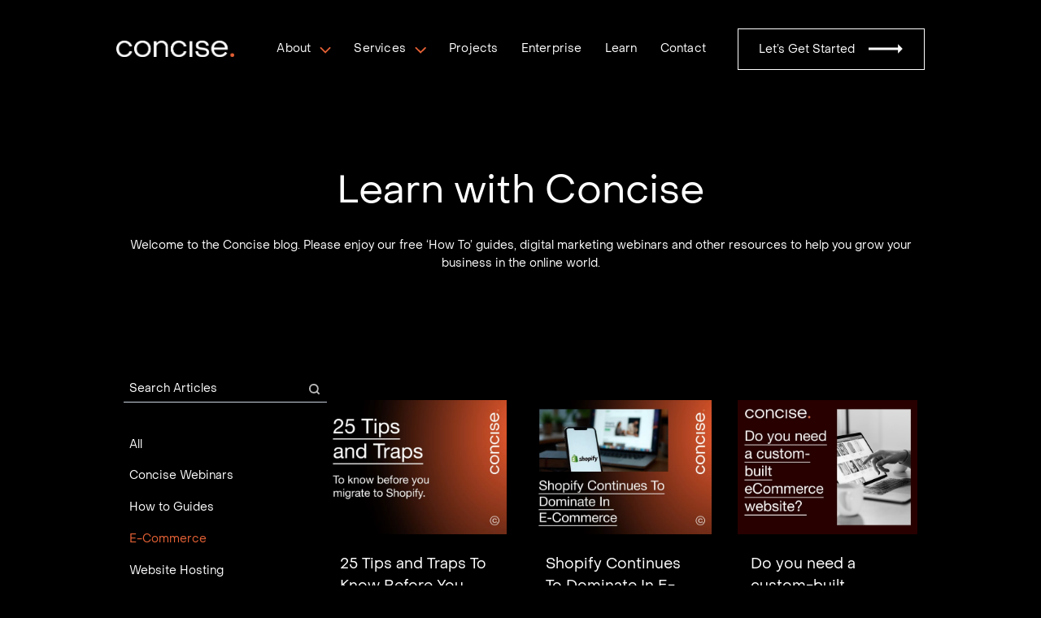

--- FILE ---
content_type: text/html; charset=UTF-8
request_url: https://www.concise.digital/learn/ecommerce/
body_size: 43594
content:
<!doctype html>
<html lang="en-US" class="no-js" itemtype="https://schema.org/Blog" itemscope>
<head>
	<meta charset="UTF-8">
	<meta name="viewport" content="width=device-width, initial-scale=1, minimum-scale=1">
	<link rel='stylesheet' id='kadence-blocks-advancedbtn-css' href='https://www.concise.digital/wp-content/plugins/kadence-blocks/dist/style-blocks-advancedbtn.css?ver=3.5.22' media='all' />
<meta name='robots' content='noindex, follow' />

	<!-- This site is optimized with the Yoast SEO plugin v26.0 - https://yoast.com/wordpress/plugins/seo/ -->
	<title>E-Commerce Archives - Concise.Digital</title>
	<meta property="og:locale" content="en_US" />
	<meta property="og:type" content="article" />
	<meta property="og:title" content="E-Commerce Archives - Concise.Digital" />
	<meta property="og:url" content="https://www.concise.digital/learn/ecommerce/" />
	<meta property="og:site_name" content="Concise.Digital" />
	<meta name="twitter:card" content="summary_large_image" />
	<script type="application/ld+json" class="yoast-schema-graph">{"@context":"https://schema.org","@graph":[{"@type":"CollectionPage","@id":"https://www.concise.digital/learn/ecommerce/","url":"https://www.concise.digital/learn/ecommerce/","name":"E-Commerce Archives - Concise.Digital","isPartOf":{"@id":"https://www.concise.digital/#website"},"primaryImageOfPage":{"@id":"https://www.concise.digital/learn/ecommerce/#primaryimage"},"image":{"@id":"https://www.concise.digital/learn/ecommerce/#primaryimage"},"thumbnailUrl":"https://www.concise.digital/wp-content/uploads/2025/01/post-01.jpg","breadcrumb":{"@id":"https://www.concise.digital/learn/ecommerce/#breadcrumb"},"inLanguage":"en-US"},{"@type":"ImageObject","inLanguage":"en-US","@id":"https://www.concise.digital/learn/ecommerce/#primaryimage","url":"https://www.concise.digital/wp-content/uploads/2025/01/post-01.jpg","contentUrl":"https://www.concise.digital/wp-content/uploads/2025/01/post-01.jpg","width":584,"height":428},{"@type":"BreadcrumbList","@id":"https://www.concise.digital/learn/ecommerce/#breadcrumb","itemListElement":[{"@type":"ListItem","position":1,"name":"Home","item":"https://www.concise.digital/"},{"@type":"ListItem","position":2,"name":"E-Commerce"}]},{"@type":"WebSite","@id":"https://www.concise.digital/#website","url":"https://www.concise.digital/","name":"Concise.Digital","description":"","publisher":{"@id":"https://www.concise.digital/#organization"},"potentialAction":[{"@type":"SearchAction","target":{"@type":"EntryPoint","urlTemplate":"https://www.concise.digital/?s={search_term_string}"},"query-input":{"@type":"PropertyValueSpecification","valueRequired":true,"valueName":"search_term_string"}}],"inLanguage":"en-US"},{"@type":"Organization","@id":"https://www.concise.digital/#organization","name":"Concise.Digital","url":"https://www.concise.digital/","logo":{"@type":"ImageObject","inLanguage":"en-US","@id":"https://www.concise.digital/#/schema/logo/image/","url":"https://www.concise.digital/wp-content/uploads/2025/05/Concise-Logo-White.png","contentUrl":"https://www.concise.digital/wp-content/uploads/2025/05/Concise-Logo-White.png","width":630,"height":89,"caption":"Concise.Digital"},"image":{"@id":"https://www.concise.digital/#/schema/logo/image/"}}]}</script>
	<!-- / Yoast SEO plugin. -->


<link rel='dns-prefetch' href='//cdnjs.cloudflare.com' />
<link rel='dns-prefetch' href='//cdn.jsdelivr.net' />
<link rel='dns-prefetch' href='//unpkg.com' />
<link rel='dns-prefetch' href='//npmcdn.com' />
<link rel="alternate" type="application/rss+xml" title="Concise.Digital &raquo; Feed" href="https://www.concise.digital/feed/" />
			<script>document.documentElement.classList.remove( 'no-js' );</script>
			<link rel="alternate" type="application/rss+xml" title="Concise.Digital &raquo; E-Commerce Category Feed" href="https://www.concise.digital/learn/ecommerce/feed/" />
<style id='wp-img-auto-sizes-contain-inline-css'>
img:is([sizes=auto i],[sizes^="auto," i]){contain-intrinsic-size:3000px 1500px}
/*# sourceURL=wp-img-auto-sizes-contain-inline-css */
</style>
<link rel='stylesheet' id='kadence-blocks-rowlayout-css' href='https://www.concise.digital/wp-content/plugins/kadence-blocks/dist/style-blocks-rowlayout.css?ver=3.5.22' media='all' />
<link rel='stylesheet' id='kadence-blocks-column-css' href='https://www.concise.digital/wp-content/plugins/kadence-blocks/dist/style-blocks-column.css?ver=3.5.22' media='all' />
<style id='kadence-blocks-advancedheading-inline-css'>
.wp-block-kadence-advancedheading mark{background:transparent;border-style:solid;border-width:0}.wp-block-kadence-advancedheading mark.kt-highlight{color:#f76a0c;}.kb-adv-heading-icon{display: inline-flex;justify-content: center;align-items: center;} .is-layout-constrained > .kb-advanced-heading-link {display: block;}.single-content .kadence-advanced-heading-wrapper h1, .single-content .kadence-advanced-heading-wrapper h2, .single-content .kadence-advanced-heading-wrapper h3, .single-content .kadence-advanced-heading-wrapper h4, .single-content .kadence-advanced-heading-wrapper h5, .single-content .kadence-advanced-heading-wrapper h6 {margin: 1.5em 0 .5em;}.single-content .kadence-advanced-heading-wrapper+* { margin-top:0;}.kb-screen-reader-text{position:absolute;width:1px;height:1px;padding:0;margin:-1px;overflow:hidden;clip:rect(0,0,0,0);}
/*# sourceURL=kadence-blocks-advancedheading-inline-css */
</style>
<link rel='stylesheet' id='kadence-blocks-pro-aos-css' href='https://www.concise.digital/wp-content/plugins/kadence-blocks-pro/includes/assets/css/aos.min.css?ver=2.8.2' media='all' />
<link rel='stylesheet' id='kadence-blocks-pro-query-css' href='https://www.concise.digital/wp-content/plugins/kadence-blocks-pro/dist/style-blocks-query.css?ver=2.8.2' media='all' />
<link rel='stylesheet' id='kadence-blocks-navigation-css' href='https://www.concise.digital/wp-content/plugins/kadence-blocks/dist/style-blocks-navigation.css?ver=3.5.22' media='all' />
<link rel='stylesheet' id='kadence-blocks-image-css' href='https://www.concise.digital/wp-content/plugins/kadence-blocks/dist/style-blocks-image.css?ver=3.5.22' media='all' />
<style id='wp-emoji-styles-inline-css'>

	img.wp-smiley, img.emoji {
		display: inline !important;
		border: none !important;
		box-shadow: none !important;
		height: 1em !important;
		width: 1em !important;
		margin: 0 0.07em !important;
		vertical-align: -0.1em !important;
		background: none !important;
		padding: 0 !important;
	}
/*# sourceURL=wp-emoji-styles-inline-css */
</style>
<style id='wp-block-library-inline-css'>
:root{--wp-block-synced-color:#7a00df;--wp-block-synced-color--rgb:122,0,223;--wp-bound-block-color:var(--wp-block-synced-color);--wp-editor-canvas-background:#ddd;--wp-admin-theme-color:#007cba;--wp-admin-theme-color--rgb:0,124,186;--wp-admin-theme-color-darker-10:#006ba1;--wp-admin-theme-color-darker-10--rgb:0,107,160.5;--wp-admin-theme-color-darker-20:#005a87;--wp-admin-theme-color-darker-20--rgb:0,90,135;--wp-admin-border-width-focus:2px}@media (min-resolution:192dpi){:root{--wp-admin-border-width-focus:1.5px}}.wp-element-button{cursor:pointer}:root .has-very-light-gray-background-color{background-color:#eee}:root .has-very-dark-gray-background-color{background-color:#313131}:root .has-very-light-gray-color{color:#eee}:root .has-very-dark-gray-color{color:#313131}:root .has-vivid-green-cyan-to-vivid-cyan-blue-gradient-background{background:linear-gradient(135deg,#00d084,#0693e3)}:root .has-purple-crush-gradient-background{background:linear-gradient(135deg,#34e2e4,#4721fb 50%,#ab1dfe)}:root .has-hazy-dawn-gradient-background{background:linear-gradient(135deg,#faaca8,#dad0ec)}:root .has-subdued-olive-gradient-background{background:linear-gradient(135deg,#fafae1,#67a671)}:root .has-atomic-cream-gradient-background{background:linear-gradient(135deg,#fdd79a,#004a59)}:root .has-nightshade-gradient-background{background:linear-gradient(135deg,#330968,#31cdcf)}:root .has-midnight-gradient-background{background:linear-gradient(135deg,#020381,#2874fc)}:root{--wp--preset--font-size--normal:16px;--wp--preset--font-size--huge:42px}.has-regular-font-size{font-size:1em}.has-larger-font-size{font-size:2.625em}.has-normal-font-size{font-size:var(--wp--preset--font-size--normal)}.has-huge-font-size{font-size:var(--wp--preset--font-size--huge)}.has-text-align-center{text-align:center}.has-text-align-left{text-align:left}.has-text-align-right{text-align:right}.has-fit-text{white-space:nowrap!important}#end-resizable-editor-section{display:none}.aligncenter{clear:both}.items-justified-left{justify-content:flex-start}.items-justified-center{justify-content:center}.items-justified-right{justify-content:flex-end}.items-justified-space-between{justify-content:space-between}.screen-reader-text{border:0;clip-path:inset(50%);height:1px;margin:-1px;overflow:hidden;padding:0;position:absolute;width:1px;word-wrap:normal!important}.screen-reader-text:focus{background-color:#ddd;clip-path:none;color:#444;display:block;font-size:1em;height:auto;left:5px;line-height:normal;padding:15px 23px 14px;text-decoration:none;top:5px;width:auto;z-index:100000}html :where(.has-border-color){border-style:solid}html :where([style*=border-top-color]){border-top-style:solid}html :where([style*=border-right-color]){border-right-style:solid}html :where([style*=border-bottom-color]){border-bottom-style:solid}html :where([style*=border-left-color]){border-left-style:solid}html :where([style*=border-width]){border-style:solid}html :where([style*=border-top-width]){border-top-style:solid}html :where([style*=border-right-width]){border-right-style:solid}html :where([style*=border-bottom-width]){border-bottom-style:solid}html :where([style*=border-left-width]){border-left-style:solid}html :where(img[class*=wp-image-]){height:auto;max-width:100%}:where(figure){margin:0 0 1em}html :where(.is-position-sticky){--wp-admin--admin-bar--position-offset:var(--wp-admin--admin-bar--height,0px)}@media screen and (max-width:600px){html :where(.is-position-sticky){--wp-admin--admin-bar--position-offset:0px}}

/*# sourceURL=wp-block-library-inline-css */
</style><style id='wp-block-post-author-name-inline-css'>
.wp-block-post-author-name{box-sizing:border-box}
/*# sourceURL=https://www.concise.digital/wp-includes/blocks/post-author-name/style.min.css */
</style>
<style id='wp-block-post-date-inline-css'>
.wp-block-post-date{box-sizing:border-box}
/*# sourceURL=https://www.concise.digital/wp-includes/blocks/post-date/style.min.css */
</style>
<style id='wp-block-paragraph-inline-css'>
.is-small-text{font-size:.875em}.is-regular-text{font-size:1em}.is-large-text{font-size:2.25em}.is-larger-text{font-size:3em}.has-drop-cap:not(:focus):first-letter{float:left;font-size:8.4em;font-style:normal;font-weight:100;line-height:.68;margin:.05em .1em 0 0;text-transform:uppercase}body.rtl .has-drop-cap:not(:focus):first-letter{float:none;margin-left:.1em}p.has-drop-cap.has-background{overflow:hidden}:root :where(p.has-background){padding:1.25em 2.375em}:where(p.has-text-color:not(.has-link-color)) a{color:inherit}p.has-text-align-left[style*="writing-mode:vertical-lr"],p.has-text-align-right[style*="writing-mode:vertical-rl"]{rotate:180deg}
/*# sourceURL=https://www.concise.digital/wp-includes/blocks/paragraph/style.min.css */
</style>
<style id='global-styles-inline-css'>
:root{--wp--preset--aspect-ratio--square: 1;--wp--preset--aspect-ratio--4-3: 4/3;--wp--preset--aspect-ratio--3-4: 3/4;--wp--preset--aspect-ratio--3-2: 3/2;--wp--preset--aspect-ratio--2-3: 2/3;--wp--preset--aspect-ratio--16-9: 16/9;--wp--preset--aspect-ratio--9-16: 9/16;--wp--preset--color--black: #000000;--wp--preset--color--cyan-bluish-gray: #abb8c3;--wp--preset--color--white: #ffffff;--wp--preset--color--pale-pink: #f78da7;--wp--preset--color--vivid-red: #cf2e2e;--wp--preset--color--luminous-vivid-orange: #ff6900;--wp--preset--color--luminous-vivid-amber: #fcb900;--wp--preset--color--light-green-cyan: #7bdcb5;--wp--preset--color--vivid-green-cyan: #00d084;--wp--preset--color--pale-cyan-blue: #8ed1fc;--wp--preset--color--vivid-cyan-blue: #0693e3;--wp--preset--color--vivid-purple: #9b51e0;--wp--preset--color--theme-palette-1: var(--global-palette1);--wp--preset--color--theme-palette-2: var(--global-palette2);--wp--preset--color--theme-palette-3: var(--global-palette3);--wp--preset--color--theme-palette-4: var(--global-palette4);--wp--preset--color--theme-palette-5: var(--global-palette5);--wp--preset--color--theme-palette-6: var(--global-palette6);--wp--preset--color--theme-palette-7: var(--global-palette7);--wp--preset--color--theme-palette-8: var(--global-palette8);--wp--preset--color--theme-palette-9: var(--global-palette9);--wp--preset--gradient--vivid-cyan-blue-to-vivid-purple: linear-gradient(135deg,rgb(6,147,227) 0%,rgb(155,81,224) 100%);--wp--preset--gradient--light-green-cyan-to-vivid-green-cyan: linear-gradient(135deg,rgb(122,220,180) 0%,rgb(0,208,130) 100%);--wp--preset--gradient--luminous-vivid-amber-to-luminous-vivid-orange: linear-gradient(135deg,rgb(252,185,0) 0%,rgb(255,105,0) 100%);--wp--preset--gradient--luminous-vivid-orange-to-vivid-red: linear-gradient(135deg,rgb(255,105,0) 0%,rgb(207,46,46) 100%);--wp--preset--gradient--very-light-gray-to-cyan-bluish-gray: linear-gradient(135deg,rgb(238,238,238) 0%,rgb(169,184,195) 100%);--wp--preset--gradient--cool-to-warm-spectrum: linear-gradient(135deg,rgb(74,234,220) 0%,rgb(151,120,209) 20%,rgb(207,42,186) 40%,rgb(238,44,130) 60%,rgb(251,105,98) 80%,rgb(254,248,76) 100%);--wp--preset--gradient--blush-light-purple: linear-gradient(135deg,rgb(255,206,236) 0%,rgb(152,150,240) 100%);--wp--preset--gradient--blush-bordeaux: linear-gradient(135deg,rgb(254,205,165) 0%,rgb(254,45,45) 50%,rgb(107,0,62) 100%);--wp--preset--gradient--luminous-dusk: linear-gradient(135deg,rgb(255,203,112) 0%,rgb(199,81,192) 50%,rgb(65,88,208) 100%);--wp--preset--gradient--pale-ocean: linear-gradient(135deg,rgb(255,245,203) 0%,rgb(182,227,212) 50%,rgb(51,167,181) 100%);--wp--preset--gradient--electric-grass: linear-gradient(135deg,rgb(202,248,128) 0%,rgb(113,206,126) 100%);--wp--preset--gradient--midnight: linear-gradient(135deg,rgb(2,3,129) 0%,rgb(40,116,252) 100%);--wp--preset--font-size--small: var(--global-font-size-small);--wp--preset--font-size--medium: var(--global-font-size-medium);--wp--preset--font-size--large: var(--global-font-size-large);--wp--preset--font-size--x-large: 42px;--wp--preset--font-size--larger: var(--global-font-size-larger);--wp--preset--font-size--xxlarge: var(--global-font-size-xxlarge);--wp--preset--spacing--20: 0.44rem;--wp--preset--spacing--30: 0.67rem;--wp--preset--spacing--40: 1rem;--wp--preset--spacing--50: 1.5rem;--wp--preset--spacing--60: 2.25rem;--wp--preset--spacing--70: 3.38rem;--wp--preset--spacing--80: 5.06rem;--wp--preset--shadow--natural: 6px 6px 9px rgba(0, 0, 0, 0.2);--wp--preset--shadow--deep: 12px 12px 50px rgba(0, 0, 0, 0.4);--wp--preset--shadow--sharp: 6px 6px 0px rgba(0, 0, 0, 0.2);--wp--preset--shadow--outlined: 6px 6px 0px -3px rgb(255, 255, 255), 6px 6px rgb(0, 0, 0);--wp--preset--shadow--crisp: 6px 6px 0px rgb(0, 0, 0);}:where(.is-layout-flex){gap: 0.5em;}:where(.is-layout-grid){gap: 0.5em;}body .is-layout-flex{display: flex;}.is-layout-flex{flex-wrap: wrap;align-items: center;}.is-layout-flex > :is(*, div){margin: 0;}body .is-layout-grid{display: grid;}.is-layout-grid > :is(*, div){margin: 0;}:where(.wp-block-columns.is-layout-flex){gap: 2em;}:where(.wp-block-columns.is-layout-grid){gap: 2em;}:where(.wp-block-post-template.is-layout-flex){gap: 1.25em;}:where(.wp-block-post-template.is-layout-grid){gap: 1.25em;}.has-black-color{color: var(--wp--preset--color--black) !important;}.has-cyan-bluish-gray-color{color: var(--wp--preset--color--cyan-bluish-gray) !important;}.has-white-color{color: var(--wp--preset--color--white) !important;}.has-pale-pink-color{color: var(--wp--preset--color--pale-pink) !important;}.has-vivid-red-color{color: var(--wp--preset--color--vivid-red) !important;}.has-luminous-vivid-orange-color{color: var(--wp--preset--color--luminous-vivid-orange) !important;}.has-luminous-vivid-amber-color{color: var(--wp--preset--color--luminous-vivid-amber) !important;}.has-light-green-cyan-color{color: var(--wp--preset--color--light-green-cyan) !important;}.has-vivid-green-cyan-color{color: var(--wp--preset--color--vivid-green-cyan) !important;}.has-pale-cyan-blue-color{color: var(--wp--preset--color--pale-cyan-blue) !important;}.has-vivid-cyan-blue-color{color: var(--wp--preset--color--vivid-cyan-blue) !important;}.has-vivid-purple-color{color: var(--wp--preset--color--vivid-purple) !important;}.has-black-background-color{background-color: var(--wp--preset--color--black) !important;}.has-cyan-bluish-gray-background-color{background-color: var(--wp--preset--color--cyan-bluish-gray) !important;}.has-white-background-color{background-color: var(--wp--preset--color--white) !important;}.has-pale-pink-background-color{background-color: var(--wp--preset--color--pale-pink) !important;}.has-vivid-red-background-color{background-color: var(--wp--preset--color--vivid-red) !important;}.has-luminous-vivid-orange-background-color{background-color: var(--wp--preset--color--luminous-vivid-orange) !important;}.has-luminous-vivid-amber-background-color{background-color: var(--wp--preset--color--luminous-vivid-amber) !important;}.has-light-green-cyan-background-color{background-color: var(--wp--preset--color--light-green-cyan) !important;}.has-vivid-green-cyan-background-color{background-color: var(--wp--preset--color--vivid-green-cyan) !important;}.has-pale-cyan-blue-background-color{background-color: var(--wp--preset--color--pale-cyan-blue) !important;}.has-vivid-cyan-blue-background-color{background-color: var(--wp--preset--color--vivid-cyan-blue) !important;}.has-vivid-purple-background-color{background-color: var(--wp--preset--color--vivid-purple) !important;}.has-black-border-color{border-color: var(--wp--preset--color--black) !important;}.has-cyan-bluish-gray-border-color{border-color: var(--wp--preset--color--cyan-bluish-gray) !important;}.has-white-border-color{border-color: var(--wp--preset--color--white) !important;}.has-pale-pink-border-color{border-color: var(--wp--preset--color--pale-pink) !important;}.has-vivid-red-border-color{border-color: var(--wp--preset--color--vivid-red) !important;}.has-luminous-vivid-orange-border-color{border-color: var(--wp--preset--color--luminous-vivid-orange) !important;}.has-luminous-vivid-amber-border-color{border-color: var(--wp--preset--color--luminous-vivid-amber) !important;}.has-light-green-cyan-border-color{border-color: var(--wp--preset--color--light-green-cyan) !important;}.has-vivid-green-cyan-border-color{border-color: var(--wp--preset--color--vivid-green-cyan) !important;}.has-pale-cyan-blue-border-color{border-color: var(--wp--preset--color--pale-cyan-blue) !important;}.has-vivid-cyan-blue-border-color{border-color: var(--wp--preset--color--vivid-cyan-blue) !important;}.has-vivid-purple-border-color{border-color: var(--wp--preset--color--vivid-purple) !important;}.has-vivid-cyan-blue-to-vivid-purple-gradient-background{background: var(--wp--preset--gradient--vivid-cyan-blue-to-vivid-purple) !important;}.has-light-green-cyan-to-vivid-green-cyan-gradient-background{background: var(--wp--preset--gradient--light-green-cyan-to-vivid-green-cyan) !important;}.has-luminous-vivid-amber-to-luminous-vivid-orange-gradient-background{background: var(--wp--preset--gradient--luminous-vivid-amber-to-luminous-vivid-orange) !important;}.has-luminous-vivid-orange-to-vivid-red-gradient-background{background: var(--wp--preset--gradient--luminous-vivid-orange-to-vivid-red) !important;}.has-very-light-gray-to-cyan-bluish-gray-gradient-background{background: var(--wp--preset--gradient--very-light-gray-to-cyan-bluish-gray) !important;}.has-cool-to-warm-spectrum-gradient-background{background: var(--wp--preset--gradient--cool-to-warm-spectrum) !important;}.has-blush-light-purple-gradient-background{background: var(--wp--preset--gradient--blush-light-purple) !important;}.has-blush-bordeaux-gradient-background{background: var(--wp--preset--gradient--blush-bordeaux) !important;}.has-luminous-dusk-gradient-background{background: var(--wp--preset--gradient--luminous-dusk) !important;}.has-pale-ocean-gradient-background{background: var(--wp--preset--gradient--pale-ocean) !important;}.has-electric-grass-gradient-background{background: var(--wp--preset--gradient--electric-grass) !important;}.has-midnight-gradient-background{background: var(--wp--preset--gradient--midnight) !important;}.has-small-font-size{font-size: var(--wp--preset--font-size--small) !important;}.has-medium-font-size{font-size: var(--wp--preset--font-size--medium) !important;}.has-large-font-size{font-size: var(--wp--preset--font-size--large) !important;}.has-x-large-font-size{font-size: var(--wp--preset--font-size--x-large) !important;}
/*# sourceURL=global-styles-inline-css */
</style>
<style id='core-block-supports-inline-css'>
.wp-container-core-navigation-is-layout-8cf370e7{flex-direction:column;align-items:flex-start;}
/*# sourceURL=core-block-supports-inline-css */
</style>

<style id='classic-theme-styles-inline-css'>
/*! This file is auto-generated */
.wp-block-button__link{color:#fff;background-color:#32373c;border-radius:9999px;box-shadow:none;text-decoration:none;padding:calc(.667em + 2px) calc(1.333em + 2px);font-size:1.125em}.wp-block-file__button{background:#32373c;color:#fff;text-decoration:none}
/*# sourceURL=/wp-includes/css/classic-themes.min.css */
</style>
<link rel='stylesheet' id='wp-components-css' href='https://www.concise.digital/wp-includes/css/dist/components/style.min.css?ver=6.9' media='all' />
<link rel='stylesheet' id='wp-preferences-css' href='https://www.concise.digital/wp-includes/css/dist/preferences/style.min.css?ver=6.9' media='all' />
<link rel='stylesheet' id='wp-block-editor-css' href='https://www.concise.digital/wp-includes/css/dist/block-editor/style.min.css?ver=6.9' media='all' />
<link rel='stylesheet' id='popup-maker-block-library-style-css' href='https://www.concise.digital/wp-content/plugins/popup-maker/dist/packages/block-library-style.css?ver=dbea705cfafe089d65f1' media='all' />
<link rel='stylesheet' id='ppress-frontend-css' href='https://www.concise.digital/wp-content/plugins/wp-user-avatar/assets/css/frontend.min.css?ver=4.16.6' media='all' />
<link rel='stylesheet' id='ppress-flatpickr-css' href='https://www.concise.digital/wp-content/plugins/wp-user-avatar/assets/flatpickr/flatpickr.min.css?ver=4.16.6' media='all' />
<link rel='stylesheet' id='ppress-select2-css' href='https://www.concise.digital/wp-content/plugins/wp-user-avatar/assets/select2/select2.min.css?ver=6.9' media='all' />
<link rel='stylesheet' id='fancybox-css' href='https://cdn.jsdelivr.net/npm/@fancyapps/ui@4.0/dist/fancybox.css?ver=6.9' media='all' />
<link rel='stylesheet' id='slick-css' href='https://www.concise.digital/wp-content/themes/concisedigital/assets/css/slick.css?ver=100' media='all' />
<link rel='stylesheet' id='child-theme-css' href='https://www.concise.digital/wp-content/themes/concisedigital/style.css?ver=100' media='all' />
<link rel='stylesheet' id='splide-core-css' href='https://cdn.jsdelivr.net/npm/@splidejs/splide@4.1.4/dist/css/splide.min.css?ver=4.1.4' media='all' />
<style id='splide-core-inline-css'>
/* Hide the original gallery */
.partners-gallery {
  display: none !important;
  visibility: hidden;
  opacity: 0;
  height: 0 !important;
  overflow: hidden;
}

/* Splide container */
.partners-splide {
  max-width: 100%;
  overflow: hidden;
}

/* Smooth linear list movement */
.partners-splide .splide__list {
  display: flex;
  align-items: center;
  transition-timing-function: linear !important;
}

/* Each slide item */
.partners-splide .splide__slide {
  display: flex;
  align-items: center;
  justify-content: center;
}

/* Images styling */
.partners-splide .splide__slide img {
  width: 100%;
  height: auto;
  object-fit: contain;
  transition: filter 0.3s ease;padding: 6px 18px;
}

.partners-splide .splide__slide img:hover {
  filter: grayscale(0%);
}
/*# sourceURL=splide-core-inline-css */
</style>
<link rel='stylesheet' id='kadence-global-css' href='https://www.concise.digital/wp-content/themes/kadence/assets/css/global.min.css?ver=1.3.5' media='all' />
<style id='kadence-global-inline-css'>
/* Kadence Base CSS */
:root{--global-palette1:#e46135;--global-palette2:#000000;--global-palette3:#444444;--global-palette4:#424242;--global-palette5:#717171;--global-palette6:#808080;--global-palette7:#a6a6a6;--global-palette8:#F7FAFC;--global-palette9:#ffffff;--global-palette9rgb:255, 255, 255;--global-palette-highlight:var(--global-palette1);--global-palette-highlight-alt:var(--global-palette1);--global-palette-highlight-alt2:var(--global-palette9);--global-palette-btn-bg:rgba(244,121,32,0);--global-palette-btn-bg-hover:rgba(0,0,0,0);--global-palette-btn:var(--global-palette1);--global-palette-btn-hover:var(--global-palette1);--global-body-font-family:PPObjectSans-Regular;--global-heading-font-family:PPObjectSans-Regular;--global-primary-nav-font-family:PPObjectSans-Regular;--global-fallback-font:sans-serif;--global-display-fallback-font:sans-serif;--global-content-width:1024px;--global-content-wide-width:calc(1024px + 230px);--global-content-narrow-width:842px;--global-content-edge-padding:0rem;--global-content-boxed-padding:1.2rem;--global-calc-content-width:calc(1024px - var(--global-content-edge-padding) - var(--global-content-edge-padding) );--wp--style--global--content-size:var(--global-calc-content-width);}.wp-site-blocks{--global-vw:calc( 100vw - ( 0.5 * var(--scrollbar-offset)));}body{background:var(--global-palette2);}body, input, select, optgroup, textarea{font-style:normal;font-weight:400;font-size:15px;line-height:1.6;font-family:var(--global-body-font-family);color:var(--global-palette9);}.content-bg, body.content-style-unboxed .site{background:var(--global-palette2);}h1,h2,h3,h4,h5,h6{font-family:var(--global-heading-font-family);}h1{font-style:normal;font-weight:400;font-size:50px;line-height:1.4;color:var(--global-palette9);}h2{font-style:normal;font-weight:400;font-size:36px;line-height:1.4;color:var(--global-palette9);}h3{font-style:normal;font-weight:400;font-size:24px;line-height:1.4;color:var(--global-palette9);}h4{font-style:normal;font-weight:400;font-size:22px;line-height:1.3;color:var(--global-palette9);}h5{font-style:normal;font-weight:400;font-size:20px;line-height:1.5;color:var(--global-palette9);}h6{font-style:normal;font-weight:400;font-size:20px;line-height:1.5;color:var(--global-palette9);}@media all and (max-width: 1024px){h1{font-size:36px;line-height:1.3;}h2{font-size:32px;line-height:1.3;}h3{font-size:24px;line-height:1.3;}h4{font-size:22px;}h5{font-size:20px;}h6{font-size:18px;}}@media all and (max-width: 767px){h1{font-size:28px;}h2{font-size:24px;}h3{font-size:22px;}h4{font-size:20px;}h5{font-size:18px;}}.entry-hero .kadence-breadcrumbs{max-width:1024px;}.site-container, .site-header-row-layout-contained, .site-footer-row-layout-contained, .entry-hero-layout-contained, .comments-area, .alignfull > .wp-block-cover__inner-container, .alignwide > .wp-block-cover__inner-container{max-width:var(--global-content-width);}.content-width-narrow .content-container.site-container, .content-width-narrow .hero-container.site-container{max-width:var(--global-content-narrow-width);}@media all and (min-width: 1254px){.wp-site-blocks .content-container  .alignwide{margin-left:-115px;margin-right:-115px;width:unset;max-width:unset;}}@media all and (min-width: 1102px){.content-width-narrow .wp-site-blocks .content-container .alignwide{margin-left:-130px;margin-right:-130px;width:unset;max-width:unset;}}.content-style-boxed .wp-site-blocks .entry-content .alignwide{margin-left:calc( -1 * var( --global-content-boxed-padding ) );margin-right:calc( -1 * var( --global-content-boxed-padding ) );}.content-area{margin-top:5rem;margin-bottom:5rem;}@media all and (max-width: 1024px){.content-area{margin-top:3rem;margin-bottom:3rem;}}@media all and (max-width: 767px){.content-area{margin-top:2rem;margin-bottom:2rem;}}@media all and (max-width: 1024px){:root{--global-content-boxed-padding:2rem;}}@media all and (max-width: 767px){:root{--global-content-boxed-padding:1.5rem;}}.entry-content-wrap{padding:1.2rem;}@media all and (max-width: 1024px){.entry-content-wrap{padding:2rem;}}@media all and (max-width: 767px){.entry-content-wrap{padding:1.5rem;}}.entry.single-entry{box-shadow:0px 0px 0px 0px rgba(0,0,0,0.05);}.entry.loop-entry{box-shadow:0px 0px 0px 0px rgba(0,0,0,0.05);}.loop-entry .entry-content-wrap{padding:2rem;}@media all and (max-width: 1024px){.loop-entry .entry-content-wrap{padding:2rem;}}@media all and (max-width: 767px){.loop-entry .entry-content-wrap{padding:1.5rem;}}button, .button, .wp-block-button__link, input[type="button"], input[type="reset"], input[type="submit"], .fl-button, .elementor-button-wrapper .elementor-button, .wc-block-components-checkout-place-order-button, .wc-block-cart__submit{font-style:normal;font-weight:400;font-size:15px;font-family:PPObjectSans-Regular;box-shadow:0px 0px 0px -7px rgba(0,0,0,0);}button:hover, button:focus, button:active, .button:hover, .button:focus, .button:active, .wp-block-button__link:hover, .wp-block-button__link:focus, .wp-block-button__link:active, input[type="button"]:hover, input[type="button"]:focus, input[type="button"]:active, input[type="reset"]:hover, input[type="reset"]:focus, input[type="reset"]:active, input[type="submit"]:hover, input[type="submit"]:focus, input[type="submit"]:active, .elementor-button-wrapper .elementor-button:hover, .elementor-button-wrapper .elementor-button:focus, .elementor-button-wrapper .elementor-button:active, .wc-block-cart__submit:hover{box-shadow:0px 15px 25px -7px rgba(0,0,0,0.1);}.kb-button.kb-btn-global-outline.kb-btn-global-inherit{padding-top:calc(px - 2px);padding-right:calc(px - 2px);padding-bottom:calc(px - 2px);padding-left:calc(px - 2px);}@media all and (min-width: 1025px){.transparent-header .entry-hero .entry-hero-container-inner{padding-top:80px;}}@media all and (max-width: 1024px){.mobile-transparent-header .entry-hero .entry-hero-container-inner{padding-top:0px;}}@media all and (max-width: 767px){.mobile-transparent-header .entry-hero .entry-hero-container-inner{padding-top:0px;}}
/* Kadence Header CSS */
.wp-site-blocks #mobile-header{display:block;}.wp-site-blocks #main-header{display:none;}@media all and (min-width: 1199px){.wp-site-blocks #mobile-header{display:none;}.wp-site-blocks #main-header{display:block;}}@media all and (max-width: 1198px){.mobile-transparent-header #masthead{position:absolute;left:0px;right:0px;z-index:100;}.kadence-scrollbar-fixer.mobile-transparent-header #masthead{right:var(--scrollbar-offset,0);}.mobile-transparent-header #masthead, .mobile-transparent-header .site-top-header-wrap .site-header-row-container-inner, .mobile-transparent-header .site-main-header-wrap .site-header-row-container-inner, .mobile-transparent-header .site-bottom-header-wrap .site-header-row-container-inner{background:transparent;}.site-header-row-tablet-layout-fullwidth, .site-header-row-tablet-layout-standard{padding:0px;}}@media all and (min-width: 1199px){.transparent-header #masthead{position:absolute;left:0px;right:0px;z-index:100;}.transparent-header.kadence-scrollbar-fixer #masthead{right:var(--scrollbar-offset,0);}.transparent-header #masthead, .transparent-header .site-top-header-wrap .site-header-row-container-inner, .transparent-header .site-main-header-wrap .site-header-row-container-inner, .transparent-header .site-bottom-header-wrap .site-header-row-container-inner{background:transparent;}}.site-branding a.brand img{max-width:145px;}.site-branding a.brand img.svg-logo-image{width:145px;}@media all and (max-width: 1198px){.site-branding a.brand img{max-width:130px;}.site-branding a.brand img.svg-logo-image{width:130px;}}@media all and (max-width: 767px){.site-branding a.brand img{max-width:120px;}.site-branding a.brand img.svg-logo-image{width:120px;}}.site-branding{padding:0px 0px 0px 0px;}#masthead, #masthead .kadence-sticky-header.item-is-fixed:not(.item-at-start):not(.site-header-row-container):not(.site-main-header-wrap), #masthead .kadence-sticky-header.item-is-fixed:not(.item-at-start) > .site-header-row-container-inner{background:var(--global-palette2);}.site-main-header-inner-wrap{min-height:80px;}@media all and (max-width: 1198px){.site-main-header-inner-wrap{min-height:0px;}}.site-main-header-wrap .site-header-row-container-inner>.site-container{padding:20px 15px 20px 15px;}@media all and (max-width: 1198px){.site-main-header-wrap .site-header-row-container-inner>.site-container{padding:20px 15px 20px 15px;}}#masthead .kadence-sticky-header.item-is-fixed:not(.item-at-start):not(.site-header-row-container):not(.item-hidden-above):not(.site-main-header-wrap), #masthead .kadence-sticky-header.item-is-fixed:not(.item-at-start):not(.item-hidden-above) > .site-header-row-container-inner{background:rgba(0,0,0,0.4);}.header-navigation[class*="header-navigation-style-underline"] .header-menu-container.primary-menu-container>ul>li>a:after{width:calc( 100% - 3em);}.main-navigation .primary-menu-container > ul > li.menu-item > a{padding-left:calc(3em / 2);padding-right:calc(3em / 2);padding-top:0.4em;padding-bottom:0.4em;color:var(--global-palette9);}.main-navigation .primary-menu-container > ul > li.menu-item .dropdown-nav-special-toggle{right:calc(3em / 2);}.main-navigation .primary-menu-container > ul li.menu-item > a{font-style:normal;font-weight:400;font-size:12px;font-family:var(--global-primary-nav-font-family);text-transform:capitalize;}.main-navigation .primary-menu-container > ul > li.menu-item > a:hover{color:var(--global-palette-highlight);}.main-navigation .primary-menu-container > ul > li.menu-item.current-menu-item > a{color:var(--global-palette1);}.header-navigation .header-menu-container ul ul.sub-menu, .header-navigation .header-menu-container ul ul.submenu{background:rgba(17,17,17,0.8);box-shadow:0px 0px 0px 0px rgba(0,0,0,0.1);}.header-navigation .header-menu-container ul ul li.menu-item, .header-menu-container ul.menu > li.kadence-menu-mega-enabled > ul > li.menu-item > a{border-bottom:1px solid rgba(255,255,255,0.1);}.header-navigation .header-menu-container ul ul li.menu-item > a{width:200px;padding-top:0.5em;padding-bottom:0.5em;color:var(--global-palette8);font-size:12px;}.header-navigation .header-menu-container ul ul li.menu-item > a:hover{color:var(--global-palette1);background:rgba(17,17,17,0.8);}.header-navigation .header-menu-container ul ul li.menu-item.current-menu-item > a{color:var(--global-palette1);background:rgba(17,17,17,0.8);}.mobile-toggle-open-container .menu-toggle-open, .mobile-toggle-open-container .menu-toggle-open:focus{color:var(--global-palette9);padding:0em 0em 0em 0em;font-size:14px;}.mobile-toggle-open-container .menu-toggle-open.menu-toggle-style-bordered{border:1px solid currentColor;}.mobile-toggle-open-container .menu-toggle-open .menu-toggle-icon{font-size:26px;}.mobile-toggle-open-container .menu-toggle-open:hover, .mobile-toggle-open-container .menu-toggle-open:focus-visible{color:var(--global-palette-highlight);}.mobile-navigation ul li{font-style:normal;font-weight:500;font-size:14px;font-family:Manrope, sans-serif;}.mobile-navigation ul li a{padding-top:1em;padding-bottom:1em;}.mobile-navigation ul li > a, .mobile-navigation ul li.menu-item-has-children > .drawer-nav-drop-wrap{color:var(--global-palette8);}.mobile-navigation ul li > a:hover, .mobile-navigation ul li.menu-item-has-children > .drawer-nav-drop-wrap:hover{color:var(--global-palette1);}.mobile-navigation ul li.current-menu-item > a, .mobile-navigation ul li.current-menu-item.menu-item-has-children > .drawer-nav-drop-wrap{color:var(--global-palette1);}.mobile-navigation ul li.menu-item-has-children .drawer-nav-drop-wrap, .mobile-navigation ul li:not(.menu-item-has-children) a{border-bottom:1px solid rgba(255,255,255,0.2);}.mobile-navigation:not(.drawer-navigation-parent-toggle-true) ul li.menu-item-has-children .drawer-nav-drop-wrap button{border-left:1px solid rgba(255,255,255,0.2);}#mobile-drawer .drawer-inner, #mobile-drawer.popup-drawer-layout-fullwidth.popup-drawer-animation-slice .pop-portion-bg, #mobile-drawer.popup-drawer-layout-fullwidth.popup-drawer-animation-slice.pop-animated.show-drawer .drawer-inner{background:#1e1e1e;}#mobile-drawer .drawer-header .drawer-toggle{padding:0.6em 0.15em 0.6em 0.15em;font-size:24px;}
/* Kadence Footer CSS */
.site-middle-footer-inner-wrap{padding-top:30px;padding-bottom:30px;grid-column-gap:30px;grid-row-gap:30px;}.site-middle-footer-inner-wrap .widget{margin-bottom:30px;}.site-middle-footer-inner-wrap .site-footer-section:not(:last-child):after{right:calc(-30px / 2);}@media all and (max-width: 1024px){.site-middle-footer-inner-wrap{padding-top:0px;}}.site-top-footer-inner-wrap{padding-top:30px;padding-bottom:30px;grid-column-gap:30px;grid-row-gap:30px;}.site-top-footer-inner-wrap .widget{margin-bottom:30px;}.site-top-footer-inner-wrap .site-footer-section:not(:last-child):after{right:calc(-30px / 2);}.site-bottom-footer-inner-wrap{padding-top:30px;padding-bottom:30px;grid-column-gap:30px;}.site-bottom-footer-inner-wrap .widget{margin-bottom:30px;}.site-bottom-footer-inner-wrap .site-footer-section:not(:last-child):after{right:calc(-30px / 2);}@media all and (max-width: 1024px){.site-bottom-footer-inner-wrap{grid-column-gap:0px;}.site-bottom-footer-inner-wrap .widget{margin-bottom:0px;}.site-bottom-footer-inner-wrap .site-footer-section:not(:last-child):after{right:calc(-0px / 2);}}@media all and (max-width: 767px){.site-bottom-footer-inner-wrap{grid-column-gap:0px;}.site-bottom-footer-inner-wrap .widget{margin-bottom:0px;}.site-bottom-footer-inner-wrap .site-footer-section:not(:last-child):after{right:calc(-0px / 2);}}.footer-social-wrap{margin:0px 0px 0px 0px;}.footer-social-wrap .footer-social-inner-wrap{font-size:1em;gap:0em;}.site-footer .site-footer-wrap .site-footer-section .footer-social-wrap .footer-social-inner-wrap .social-button{color:var(--global-palette9);border:2px none transparent;border-radius:0px;}.site-footer .site-footer-wrap .site-footer-section .footer-social-wrap .footer-social-inner-wrap .social-button:hover{color:var(--global-palette1);}#colophon .footer-html{font-style:normal;font-size:12px;color:#c2c2c2;}#colophon .site-footer-row-container .site-footer-row .footer-html a{color:#c2c2c2;}#colophon .site-footer-row-container .site-footer-row .footer-html a:hover{color:var(--global-palette1);}
/* Kadence Pro Header CSS */
.header-navigation-dropdown-direction-left ul ul.submenu, .header-navigation-dropdown-direction-left ul ul.sub-menu{right:0px;left:auto;}.rtl .header-navigation-dropdown-direction-right ul ul.submenu, .rtl .header-navigation-dropdown-direction-right ul ul.sub-menu{left:0px;right:auto;}.header-account-button .nav-drop-title-wrap > .kadence-svg-iconset, .header-account-button > .kadence-svg-iconset{font-size:1.2em;}.site-header-item .header-account-button .nav-drop-title-wrap, .site-header-item .header-account-wrap > .header-account-button{display:flex;align-items:center;}.header-account-style-icon_label .header-account-label{padding-left:5px;}.header-account-style-label_icon .header-account-label{padding-right:5px;}.site-header-item .header-account-wrap .header-account-button{text-decoration:none;box-shadow:none;color:inherit;background:transparent;padding:0.6em 0em 0.6em 0em;}.header-mobile-account-wrap .header-account-button .nav-drop-title-wrap > .kadence-svg-iconset, .header-mobile-account-wrap .header-account-button > .kadence-svg-iconset{font-size:1.2em;}.header-mobile-account-wrap .header-account-button .nav-drop-title-wrap, .header-mobile-account-wrap > .header-account-button{display:flex;align-items:center;}.header-mobile-account-wrap.header-account-style-icon_label .header-account-label{padding-left:5px;}.header-mobile-account-wrap.header-account-style-label_icon .header-account-label{padding-right:5px;}.header-mobile-account-wrap .header-account-button{text-decoration:none;box-shadow:none;color:inherit;background:transparent;padding:0.6em 0em 0.6em 0em;}#login-drawer .drawer-inner .drawer-content{display:flex;justify-content:center;align-items:center;position:absolute;top:0px;bottom:0px;left:0px;right:0px;padding:0px;}#loginform p label{display:block;}#login-drawer #loginform{width:100%;}#login-drawer #loginform input{width:100%;}#login-drawer #loginform input[type="checkbox"]{width:auto;}#login-drawer .drawer-inner .drawer-header{position:relative;z-index:100;}#login-drawer .drawer-content_inner.widget_login_form_inner{padding:2em;width:100%;max-width:350px;border-radius:.25rem;background:var(--global-palette9);color:var(--global-palette4);}#login-drawer .lost_password a{color:var(--global-palette6);}#login-drawer .lost_password, #login-drawer .register-field{text-align:center;}#login-drawer .widget_login_form_inner p{margin-top:1.2em;margin-bottom:0em;}#login-drawer .widget_login_form_inner p:first-child{margin-top:0em;}#login-drawer .widget_login_form_inner label{margin-bottom:0.5em;}#login-drawer hr.register-divider{margin:1.2em 0;border-width:1px;}#login-drawer .register-field{font-size:90%;}@media all and (min-width: 1025px){#login-drawer hr.register-divider.hide-desktop{display:none;}#login-drawer p.register-field.hide-desktop{display:none;}}@media all and (max-width: 1024px){#login-drawer hr.register-divider.hide-mobile{display:none;}#login-drawer p.register-field.hide-mobile{display:none;}}@media all and (max-width: 767px){#login-drawer hr.register-divider.hide-mobile{display:none;}#login-drawer p.register-field.hide-mobile{display:none;}}.tertiary-navigation .tertiary-menu-container > ul > li.menu-item > a{padding-left:calc(1.2em / 2);padding-right:calc(1.2em / 2);padding-top:0.6em;padding-bottom:0.6em;color:var(--global-palette5);}.tertiary-navigation .tertiary-menu-container > ul > li.menu-item > a:hover{color:var(--global-palette-highlight);}.tertiary-navigation .tertiary-menu-container > ul > li.menu-item.current-menu-item > a{color:var(--global-palette3);}.header-navigation[class*="header-navigation-style-underline"] .header-menu-container.tertiary-menu-container>ul>li>a:after{width:calc( 100% - 1.2em);}.quaternary-navigation .quaternary-menu-container > ul > li.menu-item > a{padding-left:calc(1.2em / 2);padding-right:calc(1.2em / 2);padding-top:0.6em;padding-bottom:0.6em;color:var(--global-palette5);}.quaternary-navigation .quaternary-menu-container > ul > li.menu-item > a:hover{color:var(--global-palette-highlight);}.quaternary-navigation .quaternary-menu-container > ul > li.menu-item.current-menu-item > a{color:var(--global-palette3);}.header-navigation[class*="header-navigation-style-underline"] .header-menu-container.quaternary-menu-container>ul>li>a:after{width:calc( 100% - 1.2em);}#main-header .header-divider{border-right:1px solid var(--global-palette6);height:50%;}#main-header .header-divider2{border-right:1px solid var(--global-palette6);height:50%;}#main-header .header-divider3{border-right:1px solid var(--global-palette6);height:50%;}#mobile-header .header-mobile-divider, #mobile-drawer .header-mobile-divider{border-right:1px solid var(--global-palette6);height:50%;}#mobile-drawer .header-mobile-divider{border-top:1px solid var(--global-palette6);width:50%;}#mobile-header .header-mobile-divider2{border-right:1px solid var(--global-palette6);height:50%;}#mobile-drawer .header-mobile-divider2{border-top:1px solid var(--global-palette6);width:50%;}.header-item-search-bar form ::-webkit-input-placeholder{color:currentColor;opacity:0.5;}.header-item-search-bar form ::placeholder{color:currentColor;opacity:0.5;}.header-search-bar form{max-width:100%;width:240px;}.header-mobile-search-bar form{max-width:calc(100vw - var(--global-sm-spacing) - var(--global-sm-spacing));width:240px;}.header-widget-lstyle-normal .header-widget-area-inner a:not(.button){text-decoration:underline;}.element-contact-inner-wrap{display:flex;flex-wrap:wrap;align-items:center;margin-top:-0.6em;margin-left:calc(-0.6em / 2);margin-right:calc(-0.6em / 2);}.element-contact-inner-wrap .header-contact-item{display:inline-flex;flex-wrap:wrap;align-items:center;margin-top:0.6em;margin-left:calc(0.6em / 2);margin-right:calc(0.6em / 2);}.element-contact-inner-wrap .header-contact-item .kadence-svg-iconset{font-size:1em;}.header-contact-item img{display:inline-block;}.header-contact-item .contact-label{margin-left:0.3em;}.rtl .header-contact-item .contact-label{margin-right:0.3em;margin-left:0px;}.header-mobile-contact-wrap .element-contact-inner-wrap{display:flex;flex-wrap:wrap;align-items:center;margin-top:-0.6em;margin-left:calc(-0.6em / 2);margin-right:calc(-0.6em / 2);}.header-mobile-contact-wrap .element-contact-inner-wrap .header-contact-item{display:inline-flex;flex-wrap:wrap;align-items:center;margin-top:0.6em;margin-left:calc(0.6em / 2);margin-right:calc(0.6em / 2);}.header-mobile-contact-wrap .element-contact-inner-wrap .header-contact-item .kadence-svg-iconset{font-size:1em;}#main-header .header-button2{border:2px none transparent;box-shadow:0px 0px 0px -7px rgba(0,0,0,0);}#main-header .header-button2:hover{box-shadow:0px 15px 25px -7px rgba(0,0,0,0.1);}.mobile-header-button2-wrap .mobile-header-button-inner-wrap .mobile-header-button2{border:2px none transparent;box-shadow:0px 0px 0px -7px rgba(0,0,0,0);}.mobile-header-button2-wrap .mobile-header-button-inner-wrap .mobile-header-button2:hover{box-shadow:0px 15px 25px -7px rgba(0,0,0,0.1);}#widget-drawer.popup-drawer-layout-fullwidth .drawer-content .header-widget2, #widget-drawer.popup-drawer-layout-sidepanel .drawer-inner{max-width:400px;}#widget-drawer.popup-drawer-layout-fullwidth .drawer-content .header-widget2{margin:0 auto;}.widget-toggle-open{display:flex;align-items:center;background:transparent;box-shadow:none;}.widget-toggle-open:hover, .widget-toggle-open:focus{border-color:currentColor;background:transparent;box-shadow:none;}.widget-toggle-open .widget-toggle-icon{display:flex;}.widget-toggle-open .widget-toggle-label{padding-right:5px;}.rtl .widget-toggle-open .widget-toggle-label{padding-left:5px;padding-right:0px;}.widget-toggle-open .widget-toggle-label:empty, .rtl .widget-toggle-open .widget-toggle-label:empty{padding-right:0px;padding-left:0px;}.widget-toggle-open-container .widget-toggle-open{color:var(--global-palette5);padding:0.4em 0.6em 0.4em 0.6em;font-size:14px;}.widget-toggle-open-container .widget-toggle-open.widget-toggle-style-bordered{border:1px solid currentColor;}.widget-toggle-open-container .widget-toggle-open .widget-toggle-icon{font-size:20px;}.widget-toggle-open-container .widget-toggle-open:hover, .widget-toggle-open-container .widget-toggle-open:focus{color:var(--global-palette-highlight);}#widget-drawer .header-widget-2style-normal a:not(.button){text-decoration:underline;}#widget-drawer .header-widget-2style-plain a:not(.button){text-decoration:none;}#widget-drawer .header-widget2 .widget-title{color:var(--global-palette9);}#widget-drawer .header-widget2{color:var(--global-palette8);}#widget-drawer .header-widget2 a:not(.button), #widget-drawer .header-widget2 .drawer-sub-toggle{color:var(--global-palette8);}#widget-drawer .header-widget2 a:not(.button):hover, #widget-drawer .header-widget2 .drawer-sub-toggle:hover{color:var(--global-palette9);}#mobile-secondary-site-navigation ul li{font-size:14px;}#mobile-secondary-site-navigation ul li a{padding-top:1em;padding-bottom:1em;}#mobile-secondary-site-navigation ul li > a, #mobile-secondary-site-navigation ul li.menu-item-has-children > .drawer-nav-drop-wrap{color:var(--global-palette8);}#mobile-secondary-site-navigation ul li.current-menu-item > a, #mobile-secondary-site-navigation ul li.current-menu-item.menu-item-has-children > .drawer-nav-drop-wrap{color:var(--global-palette-highlight);}#mobile-secondary-site-navigation ul li.menu-item-has-children .drawer-nav-drop-wrap, #mobile-secondary-site-navigation ul li:not(.menu-item-has-children) a{border-bottom:1px solid rgba(255,255,255,0.1);}#mobile-secondary-site-navigation:not(.drawer-navigation-parent-toggle-true) ul li.menu-item-has-children .drawer-nav-drop-wrap button{border-left:1px solid rgba(255,255,255,0.1);}
/*# sourceURL=kadence-global-inline-css */
</style>
<link rel='stylesheet' id='kadence-header-css' href='https://www.concise.digital/wp-content/themes/kadence/assets/css/header.min.css?ver=1.3.5' media='all' />
<link rel='stylesheet' id='kadence-content-css' href='https://www.concise.digital/wp-content/themes/kadence/assets/css/content.min.css?ver=1.3.5' media='all' />
<link rel='stylesheet' id='kadence-footer-css' href='https://www.concise.digital/wp-content/themes/kadence/assets/css/footer.min.css?ver=1.3.5' media='all' />
<link rel='stylesheet' id='menu-addons-css' href='https://www.concise.digital/wp-content/plugins/kadence-pro/dist/mega-menu/menu-addon.css?ver=1.1.15' media='all' />
<style id='kadence-custom-font-css-inline-css'>
@font-face {font-family: "PPObjectSans-Regular";font-style: normal;font-weight: 400;src: url("https://www.concise.digital/wp-content/uploads/2025/05/PPObjectSans-Regular.eot");src:local("PP Object Sans Regular"),url("https://www.concise.digital/wp-content/uploads/2025/05/PPObjectSans-Regular.eot?#iefix") format("embedded-opentype"),url("https://www.concise.digital/wp-content/uploads/2025/05/PPObjectSans-Regular.woff2") format("woff2"),url("https://www.concise.digital/wp-content/uploads/2025/05/PPObjectSans-Regular.woff") format("woff");font-display: swap;}
/*# sourceURL=kadence-custom-font-css-inline-css */
</style>
<link rel='stylesheet' id='kb-button-deprecated-styles-css' href='https://www.concise.digital/wp-content/plugins/kadence-blocks/includes/assets/css/kb-button-deprecated-style.min.css?ver=3.5.22' media='all' />
<style id='wp-block-navigation-link-inline-css'>
.wp-block-navigation .wp-block-navigation-item__label{overflow-wrap:break-word}.wp-block-navigation .wp-block-navigation-item__description{display:none}.link-ui-tools{outline:1px solid #f0f0f0;padding:8px}.link-ui-block-inserter{padding-top:8px}.link-ui-block-inserter__back{margin-left:8px;text-transform:uppercase}
/*# sourceURL=https://www.concise.digital/wp-includes/blocks/navigation-link/style.min.css */
</style>
<style id='wp-block-navigation-inline-css'>
.wp-block-navigation{position:relative}.wp-block-navigation ul{margin-bottom:0;margin-left:0;margin-top:0;padding-left:0}.wp-block-navigation ul,.wp-block-navigation ul li{list-style:none;padding:0}.wp-block-navigation .wp-block-navigation-item{align-items:center;background-color:inherit;display:flex;position:relative}.wp-block-navigation .wp-block-navigation-item .wp-block-navigation__submenu-container:empty{display:none}.wp-block-navigation .wp-block-navigation-item__content{display:block;z-index:1}.wp-block-navigation .wp-block-navigation-item__content.wp-block-navigation-item__content{color:inherit}.wp-block-navigation.has-text-decoration-underline .wp-block-navigation-item__content,.wp-block-navigation.has-text-decoration-underline .wp-block-navigation-item__content:active,.wp-block-navigation.has-text-decoration-underline .wp-block-navigation-item__content:focus{text-decoration:underline}.wp-block-navigation.has-text-decoration-line-through .wp-block-navigation-item__content,.wp-block-navigation.has-text-decoration-line-through .wp-block-navigation-item__content:active,.wp-block-navigation.has-text-decoration-line-through .wp-block-navigation-item__content:focus{text-decoration:line-through}.wp-block-navigation :where(a),.wp-block-navigation :where(a:active),.wp-block-navigation :where(a:focus){text-decoration:none}.wp-block-navigation .wp-block-navigation__submenu-icon{align-self:center;background-color:inherit;border:none;color:currentColor;display:inline-block;font-size:inherit;height:.6em;line-height:0;margin-left:.25em;padding:0;width:.6em}.wp-block-navigation .wp-block-navigation__submenu-icon svg{display:inline-block;stroke:currentColor;height:inherit;margin-top:.075em;width:inherit}.wp-block-navigation{--navigation-layout-justification-setting:flex-start;--navigation-layout-direction:row;--navigation-layout-wrap:wrap;--navigation-layout-justify:flex-start;--navigation-layout-align:center}.wp-block-navigation.is-vertical{--navigation-layout-direction:column;--navigation-layout-justify:initial;--navigation-layout-align:flex-start}.wp-block-navigation.no-wrap{--navigation-layout-wrap:nowrap}.wp-block-navigation.items-justified-center{--navigation-layout-justification-setting:center;--navigation-layout-justify:center}.wp-block-navigation.items-justified-center.is-vertical{--navigation-layout-align:center}.wp-block-navigation.items-justified-right{--navigation-layout-justification-setting:flex-end;--navigation-layout-justify:flex-end}.wp-block-navigation.items-justified-right.is-vertical{--navigation-layout-align:flex-end}.wp-block-navigation.items-justified-space-between{--navigation-layout-justification-setting:space-between;--navigation-layout-justify:space-between}.wp-block-navigation .has-child .wp-block-navigation__submenu-container{align-items:normal;background-color:inherit;color:inherit;display:flex;flex-direction:column;opacity:0;position:absolute;z-index:2}@media not (prefers-reduced-motion){.wp-block-navigation .has-child .wp-block-navigation__submenu-container{transition:opacity .1s linear}}.wp-block-navigation .has-child .wp-block-navigation__submenu-container{height:0;overflow:hidden;visibility:hidden;width:0}.wp-block-navigation .has-child .wp-block-navigation__submenu-container>.wp-block-navigation-item>.wp-block-navigation-item__content{display:flex;flex-grow:1;padding:.5em 1em}.wp-block-navigation .has-child .wp-block-navigation__submenu-container>.wp-block-navigation-item>.wp-block-navigation-item__content .wp-block-navigation__submenu-icon{margin-left:auto;margin-right:0}.wp-block-navigation .has-child .wp-block-navigation__submenu-container .wp-block-navigation-item__content{margin:0}.wp-block-navigation .has-child .wp-block-navigation__submenu-container{left:-1px;top:100%}@media (min-width:782px){.wp-block-navigation .has-child .wp-block-navigation__submenu-container .wp-block-navigation__submenu-container{left:100%;top:-1px}.wp-block-navigation .has-child .wp-block-navigation__submenu-container .wp-block-navigation__submenu-container:before{background:#0000;content:"";display:block;height:100%;position:absolute;right:100%;width:.5em}.wp-block-navigation .has-child .wp-block-navigation__submenu-container .wp-block-navigation__submenu-icon{margin-right:.25em}.wp-block-navigation .has-child .wp-block-navigation__submenu-container .wp-block-navigation__submenu-icon svg{transform:rotate(-90deg)}}.wp-block-navigation .has-child .wp-block-navigation-submenu__toggle[aria-expanded=true]~.wp-block-navigation__submenu-container,.wp-block-navigation .has-child:not(.open-on-click):hover>.wp-block-navigation__submenu-container,.wp-block-navigation .has-child:not(.open-on-click):not(.open-on-hover-click):focus-within>.wp-block-navigation__submenu-container{height:auto;min-width:200px;opacity:1;overflow:visible;visibility:visible;width:auto}.wp-block-navigation.has-background .has-child .wp-block-navigation__submenu-container{left:0;top:100%}@media (min-width:782px){.wp-block-navigation.has-background .has-child .wp-block-navigation__submenu-container .wp-block-navigation__submenu-container{left:100%;top:0}}.wp-block-navigation-submenu{display:flex;position:relative}.wp-block-navigation-submenu .wp-block-navigation__submenu-icon svg{stroke:currentColor}button.wp-block-navigation-item__content{background-color:initial;border:none;color:currentColor;font-family:inherit;font-size:inherit;font-style:inherit;font-weight:inherit;letter-spacing:inherit;line-height:inherit;text-align:left;text-transform:inherit}.wp-block-navigation-submenu__toggle{cursor:pointer}.wp-block-navigation-submenu__toggle[aria-expanded=true]+.wp-block-navigation__submenu-icon>svg,.wp-block-navigation-submenu__toggle[aria-expanded=true]>svg{transform:rotate(180deg)}.wp-block-navigation-item.open-on-click .wp-block-navigation-submenu__toggle{padding-left:0;padding-right:.85em}.wp-block-navigation-item.open-on-click .wp-block-navigation-submenu__toggle+.wp-block-navigation__submenu-icon{margin-left:-.6em;pointer-events:none}.wp-block-navigation-item.open-on-click button.wp-block-navigation-item__content:not(.wp-block-navigation-submenu__toggle){padding:0}.wp-block-navigation .wp-block-page-list,.wp-block-navigation__container,.wp-block-navigation__responsive-close,.wp-block-navigation__responsive-container,.wp-block-navigation__responsive-container-content,.wp-block-navigation__responsive-dialog{gap:inherit}:where(.wp-block-navigation.has-background .wp-block-navigation-item a:not(.wp-element-button)),:where(.wp-block-navigation.has-background .wp-block-navigation-submenu a:not(.wp-element-button)){padding:.5em 1em}:where(.wp-block-navigation .wp-block-navigation__submenu-container .wp-block-navigation-item a:not(.wp-element-button)),:where(.wp-block-navigation .wp-block-navigation__submenu-container .wp-block-navigation-submenu a:not(.wp-element-button)),:where(.wp-block-navigation .wp-block-navigation__submenu-container .wp-block-navigation-submenu button.wp-block-navigation-item__content),:where(.wp-block-navigation .wp-block-navigation__submenu-container .wp-block-pages-list__item button.wp-block-navigation-item__content){padding:.5em 1em}.wp-block-navigation.items-justified-right .wp-block-navigation__container .has-child .wp-block-navigation__submenu-container,.wp-block-navigation.items-justified-right .wp-block-page-list>.has-child .wp-block-navigation__submenu-container,.wp-block-navigation.items-justified-space-between .wp-block-page-list>.has-child:last-child .wp-block-navigation__submenu-container,.wp-block-navigation.items-justified-space-between>.wp-block-navigation__container>.has-child:last-child .wp-block-navigation__submenu-container{left:auto;right:0}.wp-block-navigation.items-justified-right .wp-block-navigation__container .has-child .wp-block-navigation__submenu-container .wp-block-navigation__submenu-container,.wp-block-navigation.items-justified-right .wp-block-page-list>.has-child .wp-block-navigation__submenu-container .wp-block-navigation__submenu-container,.wp-block-navigation.items-justified-space-between .wp-block-page-list>.has-child:last-child .wp-block-navigation__submenu-container .wp-block-navigation__submenu-container,.wp-block-navigation.items-justified-space-between>.wp-block-navigation__container>.has-child:last-child .wp-block-navigation__submenu-container .wp-block-navigation__submenu-container{left:-1px;right:-1px}@media (min-width:782px){.wp-block-navigation.items-justified-right .wp-block-navigation__container .has-child .wp-block-navigation__submenu-container .wp-block-navigation__submenu-container,.wp-block-navigation.items-justified-right .wp-block-page-list>.has-child .wp-block-navigation__submenu-container .wp-block-navigation__submenu-container,.wp-block-navigation.items-justified-space-between .wp-block-page-list>.has-child:last-child .wp-block-navigation__submenu-container .wp-block-navigation__submenu-container,.wp-block-navigation.items-justified-space-between>.wp-block-navigation__container>.has-child:last-child .wp-block-navigation__submenu-container .wp-block-navigation__submenu-container{left:auto;right:100%}}.wp-block-navigation:not(.has-background) .wp-block-navigation__submenu-container{background-color:#fff;border:1px solid #00000026}.wp-block-navigation.has-background .wp-block-navigation__submenu-container{background-color:inherit}.wp-block-navigation:not(.has-text-color) .wp-block-navigation__submenu-container{color:#000}.wp-block-navigation__container{align-items:var(--navigation-layout-align,initial);display:flex;flex-direction:var(--navigation-layout-direction,initial);flex-wrap:var(--navigation-layout-wrap,wrap);justify-content:var(--navigation-layout-justify,initial);list-style:none;margin:0;padding-left:0}.wp-block-navigation__container .is-responsive{display:none}.wp-block-navigation__container:only-child,.wp-block-page-list:only-child{flex-grow:1}@keyframes overlay-menu__fade-in-animation{0%{opacity:0;transform:translateY(.5em)}to{opacity:1;transform:translateY(0)}}.wp-block-navigation__responsive-container{bottom:0;display:none;left:0;position:fixed;right:0;top:0}.wp-block-navigation__responsive-container :where(.wp-block-navigation-item a){color:inherit}.wp-block-navigation__responsive-container .wp-block-navigation__responsive-container-content{align-items:var(--navigation-layout-align,initial);display:flex;flex-direction:var(--navigation-layout-direction,initial);flex-wrap:var(--navigation-layout-wrap,wrap);justify-content:var(--navigation-layout-justify,initial)}.wp-block-navigation__responsive-container:not(.is-menu-open.is-menu-open){background-color:inherit!important;color:inherit!important}.wp-block-navigation__responsive-container.is-menu-open{background-color:inherit;display:flex;flex-direction:column}@media not (prefers-reduced-motion){.wp-block-navigation__responsive-container.is-menu-open{animation:overlay-menu__fade-in-animation .1s ease-out;animation-fill-mode:forwards}}.wp-block-navigation__responsive-container.is-menu-open{overflow:auto;padding:clamp(1rem,var(--wp--style--root--padding-top),20rem) clamp(1rem,var(--wp--style--root--padding-right),20rem) clamp(1rem,var(--wp--style--root--padding-bottom),20rem) clamp(1rem,var(--wp--style--root--padding-left),20rem);z-index:100000}.wp-block-navigation__responsive-container.is-menu-open .wp-block-navigation__responsive-container-content{align-items:var(--navigation-layout-justification-setting,inherit);display:flex;flex-direction:column;flex-wrap:nowrap;overflow:visible;padding-top:calc(2rem + 24px)}.wp-block-navigation__responsive-container.is-menu-open .wp-block-navigation__responsive-container-content,.wp-block-navigation__responsive-container.is-menu-open .wp-block-navigation__responsive-container-content .wp-block-navigation__container,.wp-block-navigation__responsive-container.is-menu-open .wp-block-navigation__responsive-container-content .wp-block-page-list{justify-content:flex-start}.wp-block-navigation__responsive-container.is-menu-open .wp-block-navigation__responsive-container-content .wp-block-navigation__submenu-icon{display:none}.wp-block-navigation__responsive-container.is-menu-open .wp-block-navigation__responsive-container-content .has-child .wp-block-navigation__submenu-container{border:none;height:auto;min-width:200px;opacity:1;overflow:initial;padding-left:2rem;padding-right:2rem;position:static;visibility:visible;width:auto}.wp-block-navigation__responsive-container.is-menu-open .wp-block-navigation__responsive-container-content .wp-block-navigation__container,.wp-block-navigation__responsive-container.is-menu-open .wp-block-navigation__responsive-container-content .wp-block-navigation__submenu-container{gap:inherit}.wp-block-navigation__responsive-container.is-menu-open .wp-block-navigation__responsive-container-content .wp-block-navigation__submenu-container{padding-top:var(--wp--style--block-gap,2em)}.wp-block-navigation__responsive-container.is-menu-open .wp-block-navigation__responsive-container-content .wp-block-navigation-item__content{padding:0}.wp-block-navigation__responsive-container.is-menu-open .wp-block-navigation__responsive-container-content .wp-block-navigation-item,.wp-block-navigation__responsive-container.is-menu-open .wp-block-navigation__responsive-container-content .wp-block-navigation__container,.wp-block-navigation__responsive-container.is-menu-open .wp-block-navigation__responsive-container-content .wp-block-page-list{align-items:var(--navigation-layout-justification-setting,initial);display:flex;flex-direction:column}.wp-block-navigation__responsive-container.is-menu-open .wp-block-navigation-item,.wp-block-navigation__responsive-container.is-menu-open .wp-block-navigation-item .wp-block-navigation__submenu-container,.wp-block-navigation__responsive-container.is-menu-open .wp-block-navigation__container,.wp-block-navigation__responsive-container.is-menu-open .wp-block-page-list{background:#0000!important;color:inherit!important}.wp-block-navigation__responsive-container.is-menu-open .wp-block-navigation__submenu-container.wp-block-navigation__submenu-container.wp-block-navigation__submenu-container.wp-block-navigation__submenu-container{left:auto;right:auto}@media (min-width:600px){.wp-block-navigation__responsive-container:not(.hidden-by-default):not(.is-menu-open){background-color:inherit;display:block;position:relative;width:100%;z-index:auto}.wp-block-navigation__responsive-container:not(.hidden-by-default):not(.is-menu-open) .wp-block-navigation__responsive-container-close{display:none}.wp-block-navigation__responsive-container.is-menu-open .wp-block-navigation__submenu-container.wp-block-navigation__submenu-container.wp-block-navigation__submenu-container.wp-block-navigation__submenu-container{left:0}}.wp-block-navigation:not(.has-background) .wp-block-navigation__responsive-container.is-menu-open{background-color:#fff}.wp-block-navigation:not(.has-text-color) .wp-block-navigation__responsive-container.is-menu-open{color:#000}.wp-block-navigation__toggle_button_label{font-size:1rem;font-weight:700}.wp-block-navigation__responsive-container-close,.wp-block-navigation__responsive-container-open{background:#0000;border:none;color:currentColor;cursor:pointer;margin:0;padding:0;text-transform:inherit;vertical-align:middle}.wp-block-navigation__responsive-container-close svg,.wp-block-navigation__responsive-container-open svg{fill:currentColor;display:block;height:24px;pointer-events:none;width:24px}.wp-block-navigation__responsive-container-open{display:flex}.wp-block-navigation__responsive-container-open.wp-block-navigation__responsive-container-open.wp-block-navigation__responsive-container-open{font-family:inherit;font-size:inherit;font-weight:inherit}@media (min-width:600px){.wp-block-navigation__responsive-container-open:not(.always-shown){display:none}}.wp-block-navigation__responsive-container-close{position:absolute;right:0;top:0;z-index:2}.wp-block-navigation__responsive-container-close.wp-block-navigation__responsive-container-close.wp-block-navigation__responsive-container-close{font-family:inherit;font-size:inherit;font-weight:inherit}.wp-block-navigation__responsive-close{width:100%}.has-modal-open .wp-block-navigation__responsive-close{margin-left:auto;margin-right:auto;max-width:var(--wp--style--global--wide-size,100%)}.wp-block-navigation__responsive-close:focus{outline:none}.is-menu-open .wp-block-navigation__responsive-close,.is-menu-open .wp-block-navigation__responsive-container-content,.is-menu-open .wp-block-navigation__responsive-dialog{box-sizing:border-box}.wp-block-navigation__responsive-dialog{position:relative}.has-modal-open .admin-bar .is-menu-open .wp-block-navigation__responsive-dialog{margin-top:46px}@media (min-width:782px){.has-modal-open .admin-bar .is-menu-open .wp-block-navigation__responsive-dialog{margin-top:32px}}html.has-modal-open{overflow:hidden}
/*# sourceURL=https://www.concise.digital/wp-includes/blocks/navigation/style.min.css */
</style>
<link rel='stylesheet' id='popup-maker-site-css' href='//www.concise.digital/wp-content/uploads/pum/pum-site-styles.css?generated=1759484523&#038;ver=1.21.4' media='all' />
<style id='kadence-blocks-global-variables-inline-css'>
:root {--global-kb-font-size-sm:clamp(0.8rem, 0.73rem + 0.217vw, 0.9rem);--global-kb-font-size-md:clamp(1.1rem, 0.995rem + 0.326vw, 1.25rem);--global-kb-font-size-lg:clamp(1.75rem, 1.576rem + 0.543vw, 2rem);--global-kb-font-size-xl:clamp(2.25rem, 1.728rem + 1.63vw, 3rem);--global-kb-font-size-xxl:clamp(2.5rem, 1.456rem + 3.26vw, 4rem);--global-kb-font-size-xxxl:clamp(2.75rem, 0.489rem + 7.065vw, 6rem);}
/*# sourceURL=kadence-blocks-global-variables-inline-css */
</style>
<style id='kadence_blocks_css-inline-css'>
.kb-row-layout-id24558_529e48-ef > .kt-row-column-wrap{max-width:var( --global-content-width, 1024px );padding-left:var(--global-content-edge-padding);padding-right:var(--global-content-edge-padding);padding-top:var(--global-kb-spacing-xxl, 5rem);padding-right:var(--global-kb-spacing-sm, 1.5rem);padding-bottom:var(--global-kb-spacing-xxl, 5rem);padding-left:var(--global-kb-spacing-sm, 1.5rem);grid-template-columns:minmax(0, 1fr);}@media all and (max-width: 1024px){.kb-row-layout-id24558_529e48-ef > .kt-row-column-wrap{padding-top:var(--global-kb-spacing-md, 2rem);padding-right:var(--global-kb-spacing-xs, 1rem);padding-bottom:var(--global-kb-spacing-md, 2rem);padding-left:var(--global-kb-spacing-xs, 1rem);}}@media all and (max-width: 767px){.kb-row-layout-id24558_529e48-ef > .kt-row-column-wrap{grid-template-columns:minmax(0, 1fr);}}.kadence-column24558_5c6875-f7 > .kt-inside-inner-col{column-gap:var(--global-kb-gap-sm, 1rem);}.kadence-column24558_5c6875-f7 > .kt-inside-inner-col{flex-direction:column;}.kadence-column24558_5c6875-f7 > .kt-inside-inner-col > .aligncenter{width:100%;}.kadence-column24558_5c6875-f7{text-align:center;}@media all and (max-width: 1024px){.kadence-column24558_5c6875-f7 > .kt-inside-inner-col{flex-direction:column;justify-content:center;}}@media all and (max-width: 767px){.kadence-column24558_5c6875-f7 > .kt-inside-inner-col{flex-direction:column;justify-content:center;}}.wp-block-kadence-advancedheading.kt-adv-heading24558_78729c-37, .wp-block-kadence-advancedheading.kt-adv-heading24558_78729c-37[data-kb-block="kb-adv-heading24558_78729c-37"]{margin-bottom:var(--global-kb-spacing-sm, 1.5rem);font-size:48px;}.wp-block-kadence-advancedheading.kt-adv-heading24558_78729c-37 mark.kt-highlight, .wp-block-kadence-advancedheading.kt-adv-heading24558_78729c-37[data-kb-block="kb-adv-heading24558_78729c-37"] mark.kt-highlight{-webkit-box-decoration-break:clone;box-decoration-break:clone;}@media all and (max-width: 1024px){.wp-block-kadence-advancedheading.kt-adv-heading24558_78729c-37, .wp-block-kadence-advancedheading.kt-adv-heading24558_78729c-37[data-kb-block="kb-adv-heading24558_78729c-37"]{font-size:32px;}}@media all and (max-width: 767px){.wp-block-kadence-advancedheading.kt-adv-heading24558_78729c-37, .wp-block-kadence-advancedheading.kt-adv-heading24558_78729c-37[data-kb-block="kb-adv-heading24558_78729c-37"]{font-size:26px;}}.wp-block-kadence-advancedheading.kt-adv-heading24558_203dc6-1f, .wp-block-kadence-advancedheading.kt-adv-heading24558_203dc6-1f[data-kb-block="kb-adv-heading24558_203dc6-1f"]{max-width:1022px;margin-right:auto;margin-left:auto;text-align:center;font-size:18px;}.wp-block-kadence-advancedheading.kt-adv-heading24558_203dc6-1f mark.kt-highlight, .wp-block-kadence-advancedheading.kt-adv-heading24558_203dc6-1f[data-kb-block="kb-adv-heading24558_203dc6-1f"] mark.kt-highlight{-webkit-box-decoration-break:clone;box-decoration-break:clone;}@media all and (max-width: 1024px){.wp-block-kadence-advancedheading.kt-adv-heading24558_203dc6-1f, .wp-block-kadence-advancedheading.kt-adv-heading24558_203dc6-1f[data-kb-block="kb-adv-heading24558_203dc6-1f"]{font-size:16px;}}.kb-row-layout-id24558_61e3ef-2d > .kt-row-column-wrap{max-width:var( --global-content-width, 1024px );padding-left:var(--global-content-edge-padding);padding-right:var(--global-content-edge-padding);padding-top:var(--global-kb-spacing-md, 2rem);padding-right:var(--global-kb-spacing-sm, 1.5rem);padding-bottom:var(--global-kb-spacing-3xl, 6.5rem);padding-left:var(--global-kb-spacing-sm, 1.5rem);grid-template-columns:minmax(0, 1fr);}@media all and (max-width: 767px){.kb-row-layout-id24558_61e3ef-2d > .kt-row-column-wrap{padding-right:var(--global-kb-spacing-xs, 1rem);padding-left:var(--global-kb-spacing-xs, 1rem);grid-template-columns:minmax(0, 1fr);}}.kadence-column24558_193a8d-c9 > .kt-inside-inner-col{column-gap:var(--global-kb-gap-sm, 1rem);}.kadence-column24558_193a8d-c9 > .kt-inside-inner-col{flex-direction:column;}.kadence-column24558_193a8d-c9 > .kt-inside-inner-col > .aligncenter{width:100%;}@media all and (max-width: 1024px){.kadence-column24558_193a8d-c9 > .kt-inside-inner-col{flex-direction:column;justify-content:center;}}@media all and (max-width: 767px){.kadence-column24558_193a8d-c9 > .kt-inside-inner-col{flex-direction:column;justify-content:center;}}.kadence-column24558_deb711-74 > .kt-inside-inner-col{display:flex;}.kadence-column24558_deb711-74 > .kt-inside-inner-col{row-gap:40px;column-gap:40px;}.kadence-column24558_deb711-74 > .kt-inside-inner-col{flex-direction:row;flex-wrap:wrap;align-items:flex-start;justify-content:flex-start;}.kadence-column24558_deb711-74 > .kt-inside-inner-col > *, .kadence-column24558_deb711-74 > .kt-inside-inner-col > figure.wp-block-image, .kadence-column24558_deb711-74 > .kt-inside-inner-col > figure.wp-block-kadence-image{margin-top:0px;margin-bottom:0px;}.kadence-column24558_deb711-74 > .kt-inside-inner-col > .kb-image-is-ratio-size{flex-grow:1;}.kt-row-column-wrap > .kadence-column24558_deb711-74{align-self:flex-start;}.kt-inner-column-height-full:not(.kt-has-1-columns) > .wp-block-kadence-column.kadence-column24558_deb711-74{align-self:auto;}.kt-inner-column-height-full:not(.kt-has-1-columns) > .wp-block-kadence-column.kadence-column24558_deb711-74 > .kt-inside-inner-col{align-items:flex-start;}@media all and (max-width: 1024px){.kt-row-column-wrap > .kadence-column24558_deb711-74{align-self:flex-start;}}@media all and (max-width: 1024px){.kt-inner-column-height-full:not(.kt-has-1-columns) > .wp-block-kadence-column.kadence-column24558_deb711-74{align-self:auto;}}@media all and (max-width: 1024px){.kt-inner-column-height-full:not(.kt-has-1-columns) > .wp-block-kadence-column.kadence-column24558_deb711-74 > .kt-inside-inner-col{align-items:flex-start;}}@media all and (max-width: 1024px){.kadence-column24558_deb711-74 > .kt-inside-inner-col{flex-direction:row;flex-wrap:wrap;align-items:flex-start;justify-content:flex-start;}}@media all and (min-width: 768px) and (max-width: 1024px){.kadence-column24558_deb711-74 > .kt-inside-inner-col > *, .kadence-column24558_deb711-74 > .kt-inside-inner-col > figure.wp-block-image, .kadence-column24558_deb711-74 > .kt-inside-inner-col > figure.wp-block-kadence-image{margin-top:0px;margin-bottom:0px;}.kadence-column24558_deb711-74 > .kt-inside-inner-col > .kb-image-is-ratio-size{flex-grow:1;}}@media all and (max-width: 767px){.kt-row-column-wrap > .kadence-column24558_deb711-74{align-self:flex-start;}.kt-inner-column-height-full:not(.kt-has-1-columns) > .wp-block-kadence-column.kadence-column24558_deb711-74{align-self:auto;}.kt-inner-column-height-full:not(.kt-has-1-columns) > .wp-block-kadence-column.kadence-column24558_deb711-74 > .kt-inside-inner-col{flex-direction:column;justify-content:flex-start;}.kadence-column24558_deb711-74 > .kt-inside-inner-col{flex-direction:column;justify-content:flex-start;align-items:stretch;flex-wrap:nowrap;}.wp-block-kadence-column.kb-section-dir-horizontal.kadence-column24558_deb711-74 > .kt-inside-inner-col > .wp-block-kadence-infobox{align-self:unset;}}.kadence-column24558_a6be85-8c{max-width:250px;margin-left:auto;margin-right:auto;}.wp-block-kadence-column.kb-section-dir-horizontal:not(.kb-section-md-dir-vertical)>.kt-inside-inner-col>.kadence-column24558_a6be85-8c{-webkit-flex:0 1 250px;flex:0 1 250px;max-width:unset;margin-left:unset;margin-right:unset;}.kadence-column24558_a6be85-8c > .kt-inside-inner-col{column-gap:var(--global-kb-gap-sm, 1rem);}.kadence-column24558_a6be85-8c > .kt-inside-inner-col{flex-direction:column;}.kadence-column24558_a6be85-8c > .kt-inside-inner-col > .aligncenter{width:100%;}@media all and (min-width: 1025px){.wp-block-kadence-column.kb-section-dir-horizontal>.kt-inside-inner-col>.kadence-column24558_a6be85-8c{-webkit-flex:0 1 250px;flex:0 1 250px;max-width:unset;margin-left:unset;margin-right:unset;}}@media all and (max-width: 1024px){.kadence-column24558_a6be85-8c > .kt-inside-inner-col{flex-direction:column;justify-content:center;}}@media all and (max-width: 767px){.wp-block-kadence-column.kb-section-sm-dir-vertical:not(.kb-section-sm-dir-horizontal):not(.kb-section-sm-dir-specificity)>.kt-inside-inner-col>.kadence-column24558_a6be85-8c{max-width:250px;-webkit-flex:1;flex:1;margin-left:auto;margin-right:auto;}.kadence-column24558_a6be85-8c > .kt-inside-inner-col{flex-direction:column;justify-content:center;}}.wp-block-kadence-navigation25953-cpt-id{--kb-nav-top-link-color-active-ancestor:var(--global-palette1, #3182CE);--kb-nav-dropdown-border-top-left-radius:0px;--kb-nav-dropdown-border-top-right-radius:0px;--kb-nav-dropdown-border-bottom-right-radius:0px;--kb-nav-dropdown-border-bottom-left-radius:0px;--kb-nav-dropdown-border-radius-top:0px;--kb-nav-dropdown-border-radius-right:0px;--kb-nav-dropdown-border-radius-bottom:0px;--kb-nav-dropdown-border-radius-left:0px;--kb-nav-column-gap:1em;--kb-nav-dropdown-toggle-border-left:var(--kb-nav-link-border-left);--kb-nav-top-not-last-link-border-bottom:var(--kb-nav-link-border-bottom);}.header-desktop-transparent .wp-block-kadence-navigation25953-cpt-id{--kb-nav-dropdown-toggle-border-left:var(--kb-nav-link-border-left);--kb-nav-top-not-last-link-border-bottom:var(--kb-nav-link-border-bottom);}.item-is-stuck .wp-block-kadence-navigation25953-cpt-id{--kb-nav-dropdown-toggle-border-left:var(--kb-nav-link-border-left);--kb-nav-top-not-last-link-border-bottom:var(--kb-nav-link-border-bottom);}.wp-block-kadence-navigation25953-cpt-id{--kb-nav-top-link-color:var(--global-palette9, #ffffff);--kb-nav-top-link-color-hover:var(--global-palette1, #3182CE);--kb-nav-top-link-color-active:var(--global-palette1, #3182CE);}@media all and (max-width: 1024px){.wp-block-kadence-navigation25953-cpt-id{--kb-nav-dropdown-toggle-border-left:var(--kb-nav-link-border-left);--kb-nav-top-not-last-link-border-bottom:var(--kb-nav-link-border-bottom);}}@media all and (max-width: 1024px){.header-tablet-transparent .wp-block-kadence-navigation25953-cpt-id{--kb-nav-dropdown-toggle-border-left:var(--kb-nav-link-border-left);--kb-nav-top-not-last-link-border-bottom:var(--kb-nav-link-border-bottom);}}@media all and (max-width: 1024px){.item-is-stuck .wp-block-kadence-navigation25953-cpt-id{--kb-nav-dropdown-toggle-border-left:var(--kb-nav-link-border-left);--kb-nav-top-not-last-link-border-bottom:var(--kb-nav-link-border-bottom);}}@media all and (max-width: 767px){.wp-block-kadence-navigation25953-cpt-id{--kb-nav-dropdown-toggle-border-left:var(--kb-nav-link-border-left);--kb-nav-top-not-last-link-border-bottom:var(--kb-nav-link-border-bottom);}.header-mobile-transparent .wp-block-kadence-navigation25953-cpt-id{--kb-nav-dropdown-toggle-border-left:var(--kb-nav-link-border-left);--kb-nav-top-not-last-link-border-bottom:var(--kb-nav-link-border-bottom);}.item-is-stuck .wp-block-kadence-navigation25953-cpt-id{--kb-nav-dropdown-toggle-border-left:var(--kb-nav-link-border-left);--kb-nav-top-not-last-link-border-bottom:var(--kb-nav-link-border-bottom);}}.kb-nav-link-7g00aug99 > .kb-link-wrap.kb-link-wrap.kb-link-wrap.kb-link-wrap{--kb-nav-link-highlight-order:3;--kb-nav-link-highlight-icon-order:3;}.kb-nav-link-7g00aug99 > .kb-link-wrap.kb-link-wrap.kb-link-wrap.kb-link-wrap{--kb-nav-link-media-max-width:px;}.kb-nav-link-ix0lxwpme > .kb-link-wrap.kb-link-wrap.kb-link-wrap.kb-link-wrap{--kb-nav-link-highlight-order:3;--kb-nav-link-highlight-icon-order:3;}.kb-nav-link-ix0lxwpme > .kb-link-wrap.kb-link-wrap.kb-link-wrap.kb-link-wrap{--kb-nav-link-media-max-width:px;}.kb-nav-link-zfrgfm6pj > .kb-link-wrap.kb-link-wrap.kb-link-wrap.kb-link-wrap{--kb-nav-link-highlight-order:3;--kb-nav-link-highlight-icon-order:3;}.kb-nav-link-zfrgfm6pj > .kb-link-wrap.kb-link-wrap.kb-link-wrap.kb-link-wrap{--kb-nav-link-media-max-width:px;}.kb-nav-link-eqyhemo3c > .kb-link-wrap.kb-link-wrap.kb-link-wrap.kb-link-wrap{--kb-nav-link-highlight-order:3;--kb-nav-link-highlight-icon-order:3;}.kb-nav-link-eqyhemo3c > .kb-link-wrap.kb-link-wrap.kb-link-wrap.kb-link-wrap{--kb-nav-link-media-max-width:px;}.kb-nav-link-ejeal52xz > .kb-link-wrap.kb-link-wrap.kb-link-wrap.kb-link-wrap{--kb-nav-link-highlight-order:3;--kb-nav-link-highlight-icon-order:3;}.kb-nav-link-ejeal52xz > .kb-link-wrap.kb-link-wrap.kb-link-wrap.kb-link-wrap{--kb-nav-link-media-max-width:px;}.kb-nav-link-11bo5dzn5 > .kb-link-wrap.kb-link-wrap.kb-link-wrap.kb-link-wrap{--kb-nav-link-highlight-order:3;--kb-nav-link-highlight-icon-order:3;}.kb-nav-link-11bo5dzn5 > .kb-link-wrap.kb-link-wrap.kb-link-wrap.kb-link-wrap{--kb-nav-link-media-max-width:px;}.kb-nav-link-54tjuwqle > .kb-link-wrap.kb-link-wrap.kb-link-wrap.kb-link-wrap{--kb-nav-link-highlight-order:3;--kb-nav-link-highlight-icon-order:3;}.kb-nav-link-54tjuwqle > .kb-link-wrap.kb-link-wrap.kb-link-wrap.kb-link-wrap{--kb-nav-link-media-max-width:px;}.kb-nav-link-27qhwdctt > .kb-link-wrap.kb-link-wrap.kb-link-wrap.kb-link-wrap{--kb-nav-link-highlight-order:3;--kb-nav-link-highlight-icon-order:3;}.kb-nav-link-27qhwdctt > .kb-link-wrap.kb-link-wrap.kb-link-wrap.kb-link-wrap{--kb-nav-link-media-max-width:px;}.kb-nav-link-lg84ranka > .kb-link-wrap.kb-link-wrap.kb-link-wrap.kb-link-wrap{--kb-nav-link-highlight-order:3;--kb-nav-link-highlight-icon-order:3;}.kb-nav-link-lg84ranka > .kb-link-wrap.kb-link-wrap.kb-link-wrap.kb-link-wrap{--kb-nav-link-media-max-width:px;}.kb-nav-link-tcixudkaa > .kb-link-wrap.kb-link-wrap.kb-link-wrap.kb-link-wrap{--kb-nav-link-highlight-order:3;--kb-nav-link-highlight-icon-order:3;}.kb-nav-link-tcixudkaa > .kb-link-wrap.kb-link-wrap.kb-link-wrap.kb-link-wrap{--kb-nav-link-media-max-width:px;}.kb-nav-link-gjrbayc40 > .kb-link-wrap.kb-link-wrap.kb-link-wrap.kb-link-wrap{--kb-nav-link-highlight-order:3;--kb-nav-link-highlight-icon-order:3;}.kb-nav-link-gjrbayc40 > .kb-link-wrap.kb-link-wrap.kb-link-wrap.kb-link-wrap{--kb-nav-link-media-max-width:px;}.kb-nav-link-2oiyhwfit > .kb-link-wrap.kb-link-wrap.kb-link-wrap.kb-link-wrap{--kb-nav-link-highlight-order:3;--kb-nav-link-highlight-icon-order:3;}.kb-nav-link-2oiyhwfit > .kb-link-wrap.kb-link-wrap.kb-link-wrap.kb-link-wrap{--kb-nav-link-media-max-width:px;}.kadence-column24558_f7f2bc-f2 > .kt-inside-inner-col{column-gap:var(--global-kb-gap-sm, 1rem);}.kadence-column24558_f7f2bc-f2 > .kt-inside-inner-col{flex-direction:column;}.kadence-column24558_f7f2bc-f2 > .kt-inside-inner-col > .aligncenter{width:100%;}@media all and (max-width: 1024px){.kadence-column24558_f7f2bc-f2 > .kt-inside-inner-col{flex-direction:column;justify-content:center;}}@media all and (max-width: 767px){.kadence-column24558_f7f2bc-f2 > .kt-inside-inner-col{flex-direction:column;justify-content:center;}}.kb-row-layout-id24558_6e5caa-10 > .kt-row-column-wrap{align-content:center;}:where(.kb-row-layout-id24558_6e5caa-10 > .kt-row-column-wrap) > .wp-block-kadence-column{justify-content:center;}.kb-row-layout-id24558_6e5caa-10 > .kt-row-column-wrap{padding-top:0px;padding-right:0px;padding-bottom:0px;padding-left:0px;grid-template-columns:minmax(0, 1fr);}@media all and (max-width: 767px){.kb-row-layout-id24558_6e5caa-10 > .kt-row-column-wrap{grid-template-columns:minmax(0, 1fr);}}.kadence-column24558_9ddfa1-ca > .kt-inside-inner-col{column-gap:var(--global-kb-gap-sm, 1rem);}.kadence-column24558_9ddfa1-ca > .kt-inside-inner-col{flex-direction:column;}.kadence-column24558_9ddfa1-ca > .kt-inside-inner-col > .aligncenter{width:100%;}@media all and (max-width: 1024px){.kadence-column24558_9ddfa1-ca > .kt-inside-inner-col{flex-direction:column;justify-content:center;}}@media all and (max-width: 767px){.kadence-column24558_9ddfa1-ca > .kt-inside-inner-col{flex-direction:column;justify-content:center;}}.kb-row-layout-id24558_45b9e7-a1 > .kt-row-column-wrap{column-gap:var(--global-kb-gap-none, 0rem );row-gap:var(--global-kb-gap-none, 0rem );padding-top:var( --global-kb-row-default-top, var(--global-kb-spacing-sm, 1.5rem) );padding-bottom:var( --global-kb-row-default-bottom, var(--global-kb-spacing-sm, 1.5rem) );}.kb-row-layout-id24558_45b9e7-a1 > .kt-row-column-wrap > div:not(.added-for-specificity){grid-column:initial;}.kb-row-layout-id24558_45b9e7-a1 > .kt-row-column-wrap{grid-template-columns:minmax(0, 1fr);}@media all and (max-width: 1024px){.kb-row-layout-id24558_45b9e7-a1 > .kt-row-column-wrap > div:not(.added-for-specificity){grid-column:initial;}}@media all and (max-width: 1024px){.kb-row-layout-id24558_45b9e7-a1 > .kt-row-column-wrap{grid-template-columns:minmax(0, 1fr);}}@media all and (max-width: 767px){.kb-row-layout-id24558_45b9e7-a1 > .kt-row-column-wrap{padding-top:0px;padding-bottom:0px;grid-template-columns:minmax(0, 1fr);}.kb-row-layout-id24558_45b9e7-a1 > .kt-row-column-wrap > div:not(.added-for-specificity){grid-column:initial;}}.kadence-column24558_07583c-07 > .kt-inside-inner-col{column-gap:var(--global-kb-gap-sm, 1rem);}.kadence-column24558_07583c-07 > .kt-inside-inner-col{flex-direction:column;}.kadence-column24558_07583c-07 > .kt-inside-inner-col > .aligncenter{width:100%;}@media all and (max-width: 1024px){.kadence-column24558_07583c-07 > .kt-inside-inner-col{flex-direction:column;justify-content:center;}}@media all and (max-width: 767px){.kadence-column24558_07583c-07 > .kt-inside-inner-col{flex-direction:column;justify-content:center;}}.kadence-column24558_b93882-ed > .kt-inside-inner-col{padding-top:var(--global-kb-spacing-xs, 1rem);padding-right:var(--global-kb-spacing-xs, 1rem);padding-bottom:var(--global-kb-spacing-sm, 1.5rem);padding-left:var(--global-kb-spacing-xs, 1rem);}.kadence-column24558_b93882-ed > .kt-inside-inner-col{column-gap:var(--global-kb-gap-sm, 1rem);}.kadence-column24558_b93882-ed > .kt-inside-inner-col{flex-direction:column;}.kadence-column24558_b93882-ed > .kt-inside-inner-col > .aligncenter{width:100%;}@media all and (max-width: 1024px){.kadence-column24558_b93882-ed > .kt-inside-inner-col{flex-direction:column;justify-content:center;}}@media all and (max-width: 767px){.kadence-column24558_b93882-ed > .kt-inside-inner-col{flex-direction:column;justify-content:center;}}.kadence-column24558_6826ca-2d > .kt-inside-inner-col{display:flex;}.kadence-column24558_6826ca-2d > .kt-inside-inner-col{padding-top:var(--global-kb-spacing-xs, 1rem);padding-right:var(--global-kb-spacing-xs, 1rem);padding-bottom:var(--global-kb-spacing-xs, 1rem);padding-left:var(--global-kb-spacing-xs, 1rem);}.kadence-column24558_6826ca-2d > .kt-inside-inner-col{border-top:1px solid rgba(112,112,112,0.5);}.kadence-column24558_6826ca-2d > .kt-inside-inner-col{column-gap:var(--global-kb-gap-sm, 1rem);}.kadence-column24558_6826ca-2d > .kt-inside-inner-col{flex-direction:row;flex-wrap:wrap;align-items:flex-start;justify-content:space-between;}.kadence-column24558_6826ca-2d > .kt-inside-inner-col > *, .kadence-column24558_6826ca-2d > .kt-inside-inner-col > figure.wp-block-image, .kadence-column24558_6826ca-2d > .kt-inside-inner-col > figure.wp-block-kadence-image{margin-top:0px;margin-bottom:0px;}.kadence-column24558_6826ca-2d > .kt-inside-inner-col > .kb-image-is-ratio-size{flex-grow:1;}.kt-row-column-wrap > .kadence-column24558_6826ca-2d{align-self:flex-start;}.kt-inner-column-height-full:not(.kt-has-1-columns) > .wp-block-kadence-column.kadence-column24558_6826ca-2d{align-self:auto;}.kt-inner-column-height-full:not(.kt-has-1-columns) > .wp-block-kadence-column.kadence-column24558_6826ca-2d > .kt-inside-inner-col{align-items:flex-start;}.kadence-column24558_6826ca-2d, .kadence-column24558_6826ca-2d h1, .kadence-column24558_6826ca-2d h2, .kadence-column24558_6826ca-2d h3, .kadence-column24558_6826ca-2d h4, .kadence-column24558_6826ca-2d h5, .kadence-column24558_6826ca-2d h6{color:var(--global-palette9, #ffffff);}.kadence-column24558_6826ca-2d a{color:var(--global-palette9, #ffffff);}.kadence-column24558_6826ca-2d a:hover{color:var(--global-palette1, #3182CE);}@media all and (max-width: 1024px){.kadence-column24558_6826ca-2d > .kt-inside-inner-col{border-top:1px solid rgba(112,112,112,0.5);flex-direction:row;flex-wrap:wrap;align-items:flex-start;justify-content:space-between;}}@media all and (max-width: 1024px){.kt-row-column-wrap > .kadence-column24558_6826ca-2d{align-self:flex-start;}}@media all and (max-width: 1024px){.kt-inner-column-height-full:not(.kt-has-1-columns) > .wp-block-kadence-column.kadence-column24558_6826ca-2d{align-self:auto;}}@media all and (max-width: 1024px){.kt-inner-column-height-full:not(.kt-has-1-columns) > .wp-block-kadence-column.kadence-column24558_6826ca-2d > .kt-inside-inner-col{align-items:flex-start;}}@media all and (min-width: 768px) and (max-width: 1024px){.kadence-column24558_6826ca-2d > .kt-inside-inner-col > *, .kadence-column24558_6826ca-2d > .kt-inside-inner-col > figure.wp-block-image, .kadence-column24558_6826ca-2d > .kt-inside-inner-col > figure.wp-block-kadence-image{margin-top:0px;margin-bottom:0px;}.kadence-column24558_6826ca-2d > .kt-inside-inner-col > .kb-image-is-ratio-size{flex-grow:1;}}@media all and (max-width: 767px){.kadence-column24558_6826ca-2d > .kt-inside-inner-col{border-top:1px solid rgba(112,112,112,0.5);flex-direction:row;flex-wrap:wrap;justify-content:flex-start;justify-content:space-between;}.kt-row-column-wrap > .kadence-column24558_6826ca-2d{align-self:flex-start;}.kt-inner-column-height-full:not(.kt-has-1-columns) > .wp-block-kadence-column.kadence-column24558_6826ca-2d{align-self:auto;}.kt-inner-column-height-full:not(.kt-has-1-columns) > .wp-block-kadence-column.kadence-column24558_6826ca-2d > .kt-inside-inner-col{align-items:flex-start;}.kadence-column24558_6826ca-2d > .kt-inside-inner-col > *, .kadence-column24558_6826ca-2d > .kt-inside-inner-col > figure.wp-block-image, .kadence-column24558_6826ca-2d > .kt-inside-inner-col > figure.wp-block-kadence-image{margin-top:0px;margin-bottom:0px;}.kadence-column24558_6826ca-2d > .kt-inside-inner-col > .kb-image-is-ratio-size{flex-grow:1;}}.kadence-column24558_56f075-9e > .kt-inside-inner-col{display:flex;}.kadence-column24558_56f075-9e > .kt-inside-inner-col{column-gap:6px;}.kadence-column24558_56f075-9e > .kt-inside-inner-col{flex-direction:row;flex-wrap:wrap;align-items:flex-start;}.kadence-column24558_56f075-9e > .kt-inside-inner-col > *, .kadence-column24558_56f075-9e > .kt-inside-inner-col > figure.wp-block-image, .kadence-column24558_56f075-9e > .kt-inside-inner-col > figure.wp-block-kadence-image{margin-top:0px;margin-bottom:0px;}.kadence-column24558_56f075-9e > .kt-inside-inner-col > .kb-image-is-ratio-size{flex-grow:1;}.kt-row-column-wrap > .kadence-column24558_56f075-9e{align-self:flex-start;}.kt-inner-column-height-full:not(.kt-has-1-columns) > .wp-block-kadence-column.kadence-column24558_56f075-9e{align-self:auto;}.kt-inner-column-height-full:not(.kt-has-1-columns) > .wp-block-kadence-column.kadence-column24558_56f075-9e > .kt-inside-inner-col{align-items:flex-start;}@media all and (max-width: 1024px){.kt-row-column-wrap > .kadence-column24558_56f075-9e{align-self:flex-start;}}@media all and (max-width: 1024px){.kt-inner-column-height-full:not(.kt-has-1-columns) > .wp-block-kadence-column.kadence-column24558_56f075-9e{align-self:auto;}}@media all and (max-width: 1024px){.kt-inner-column-height-full:not(.kt-has-1-columns) > .wp-block-kadence-column.kadence-column24558_56f075-9e > .kt-inside-inner-col{align-items:flex-start;}}@media all and (max-width: 1024px){.kadence-column24558_56f075-9e > .kt-inside-inner-col{flex-direction:row;flex-wrap:wrap;align-items:flex-start;}}@media all and (min-width: 768px) and (max-width: 1024px){.kadence-column24558_56f075-9e > .kt-inside-inner-col > *, .kadence-column24558_56f075-9e > .kt-inside-inner-col > figure.wp-block-image, .kadence-column24558_56f075-9e > .kt-inside-inner-col > figure.wp-block-kadence-image{margin-top:0px;margin-bottom:0px;}.kadence-column24558_56f075-9e > .kt-inside-inner-col > .kb-image-is-ratio-size{flex-grow:1;}}@media all and (max-width: 767px){.kt-row-column-wrap > .kadence-column24558_56f075-9e{align-self:flex-start;}.kt-inner-column-height-full:not(.kt-has-1-columns) > .wp-block-kadence-column.kadence-column24558_56f075-9e{align-self:auto;}.kt-inner-column-height-full:not(.kt-has-1-columns) > .wp-block-kadence-column.kadence-column24558_56f075-9e > .kt-inside-inner-col{align-items:flex-start;}.kadence-column24558_56f075-9e > .kt-inside-inner-col{flex-direction:row;flex-wrap:wrap;justify-content:flex-start;}.kadence-column24558_56f075-9e > .kt-inside-inner-col > *, .kadence-column24558_56f075-9e > .kt-inside-inner-col > figure.wp-block-image, .kadence-column24558_56f075-9e > .kt-inside-inner-col > figure.wp-block-kadence-image{margin-top:0px;margin-bottom:0px;}.kadence-column24558_56f075-9e > .kt-inside-inner-col > .kb-image-is-ratio-size{flex-grow:1;}}.kb-image25491_eae2a8-ed.kb-image-is-ratio-size, .kb-image25491_eae2a8-ed .kb-image-is-ratio-size{max-width:145px;width:100%;}.wp-block-kadence-column > .kt-inside-inner-col > .kb-image25491_eae2a8-ed.kb-image-is-ratio-size, .wp-block-kadence-column > .kt-inside-inner-col > .kb-image25491_eae2a8-ed .kb-image-is-ratio-size{align-self:unset;}.kb-image25491_eae2a8-ed{max-width:145px;}.image-is-svg.kb-image25491_eae2a8-ed{-webkit-flex:0 1 100%;flex:0 1 100%;}.image-is-svg.kb-image25491_eae2a8-ed img{width:100%;}.kb-image25491_eae2a8-ed .kb-image-has-overlay:after{opacity:0.3;}@media all and (max-width: 1024px){.kb-image25491_eae2a8-ed.kb-image-is-ratio-size, .kb-image25491_eae2a8-ed .kb-image-is-ratio-size{max-width:130px;width:100%;}}@media all and (max-width: 1024px){.kb-image25491_eae2a8-ed{max-width:130px;}}@media all and (max-width: 767px){.kb-image25491_eae2a8-ed.kb-image-is-ratio-size, .kb-image25491_eae2a8-ed .kb-image-is-ratio-size{max-width:120px;width:100%;}.kb-image25491_eae2a8-ed{max-width:120px;}}.kadence-column25491_c1ca6e-99 > .kt-inside-inner-col,.kadence-column25491_c1ca6e-99 > .kt-inside-inner-col:before{border-top-left-radius:0px;border-top-right-radius:0px;border-bottom-right-radius:0px;border-bottom-left-radius:0px;}.kadence-column25491_c1ca6e-99 > .kt-inside-inner-col{column-gap:var(--global-kb-gap-sm, 1rem);}.kadence-column25491_c1ca6e-99 > .kt-inside-inner-col{flex-direction:column;}.kadence-column25491_c1ca6e-99 > .kt-inside-inner-col > .aligncenter{width:100%;}.kadence-column25491_c1ca6e-99 > .kt-inside-inner-col:before{opacity:0.3;}.kadence-column25491_c1ca6e-99{position:relative;}.kadence-column25491_c1ca6e-99, .kt-inside-inner-col > .kadence-column25491_c1ca6e-99:not(.specificity){margin-top:var(--global-kb-spacing-lg, 3rem);}@media all and (max-width: 1024px){.kadence-column25491_c1ca6e-99 > .kt-inside-inner-col{flex-direction:column;justify-content:center;}}@media all and (max-width: 767px){.kadence-column25491_c1ca6e-99 > .kt-inside-inner-col{flex-direction:column;justify-content:center;}}.wp-block-kadence-advancedheading.kt-adv-heading25491_0d6924-61, .wp-block-kadence-advancedheading.kt-adv-heading25491_0d6924-61[data-kb-block="kb-adv-heading25491_0d6924-61"]{margin-top:0px;margin-bottom:4px;font-size:18px;font-style:normal;color:rgba(255,255,255,0.4);}.wp-block-kadence-advancedheading.kt-adv-heading25491_0d6924-61 mark.kt-highlight, .wp-block-kadence-advancedheading.kt-adv-heading25491_0d6924-61[data-kb-block="kb-adv-heading25491_0d6924-61"] mark.kt-highlight{font-style:normal;color:#f76a0c;-webkit-box-decoration-break:clone;box-decoration-break:clone;padding-top:0px;padding-right:0px;padding-bottom:0px;padding-left:0px;}@media all and (max-width: 1024px){.wp-block-kadence-advancedheading.kt-adv-heading25491_0d6924-61, .wp-block-kadence-advancedheading.kt-adv-heading25491_0d6924-61[data-kb-block="kb-adv-heading25491_0d6924-61"]{font-size:16px;}}.wp-block-kadence-advancedheading.kt-adv-heading25491_69ba82-cd, .wp-block-kadence-advancedheading.kt-adv-heading25491_69ba82-cd[data-kb-block="kb-adv-heading25491_69ba82-cd"]{margin-top:0px;margin-bottom:var(--global-kb-spacing-sm, 1.5rem);font-size:18px;font-style:normal;}.wp-block-kadence-advancedheading.kt-adv-heading25491_69ba82-cd mark.kt-highlight, .wp-block-kadence-advancedheading.kt-adv-heading25491_69ba82-cd[data-kb-block="kb-adv-heading25491_69ba82-cd"] mark.kt-highlight{font-style:normal;color:#f76a0c;-webkit-box-decoration-break:clone;box-decoration-break:clone;padding-top:0px;padding-right:0px;padding-bottom:0px;padding-left:0px;}.wp-block-kadence-advancedheading.kt-adv-heading25491_69ba82-cd[data-kb-block="kb-adv-heading25491_69ba82-cd"] a, .kt-adv-heading-link25491_69ba82-cd, .kt-adv-heading-link25491_69ba82-cd .kt-adv-heading25491_69ba82-cd[data-kb-block="kb-adv-heading25491_69ba82-cd"]{color:var(--global-palette9, #ffffff);}.wp-block-kadence-advancedheading.kt-adv-heading25491_69ba82-cd[data-kb-block="kb-adv-heading25491_69ba82-cd"] a:hover, .kt-adv-heading-link25491_69ba82-cd:hover, .kt-adv-heading-link25491_69ba82-cd:hover .kt-adv-heading25491_69ba82-cd[data-kb-block="kb-adv-heading25491_69ba82-cd"]{color:var(--global-palette1, #3182CE);}.wp-block-kadence-advancedheading.kt-adv-heading25491_69ba82-cd[data-kb-block="kb-adv-heading25491_69ba82-cd"] a, a.kb-advanced-heading-link.kt-adv-heading-link25491_69ba82-cd{text-decoration:none;}@media all and (max-width: 1024px){.wp-block-kadence-advancedheading.kt-adv-heading25491_69ba82-cd, .wp-block-kadence-advancedheading.kt-adv-heading25491_69ba82-cd[data-kb-block="kb-adv-heading25491_69ba82-cd"]{margin-bottom:var(--global-kb-spacing-xs, 1rem);font-size:16px;}}.wp-block-kadence-advancedheading.kt-adv-heading25491_bfb54c-2d, .wp-block-kadence-advancedheading.kt-adv-heading25491_bfb54c-2d[data-kb-block="kb-adv-heading25491_bfb54c-2d"]{margin-top:0px;margin-bottom:4px;font-size:18px;font-style:normal;color:rgba(255,255,255,0.4);}.wp-block-kadence-advancedheading.kt-adv-heading25491_bfb54c-2d mark.kt-highlight, .wp-block-kadence-advancedheading.kt-adv-heading25491_bfb54c-2d[data-kb-block="kb-adv-heading25491_bfb54c-2d"] mark.kt-highlight{font-style:normal;color:#f76a0c;-webkit-box-decoration-break:clone;box-decoration-break:clone;padding-top:0px;padding-right:0px;padding-bottom:0px;padding-left:0px;}@media all and (max-width: 1024px){.wp-block-kadence-advancedheading.kt-adv-heading25491_bfb54c-2d, .wp-block-kadence-advancedheading.kt-adv-heading25491_bfb54c-2d[data-kb-block="kb-adv-heading25491_bfb54c-2d"]{font-size:16px;}}.wp-block-kadence-advancedheading.kt-adv-heading25491_79e4cf-ef, .wp-block-kadence-advancedheading.kt-adv-heading25491_79e4cf-ef[data-kb-block="kb-adv-heading25491_79e4cf-ef"]{margin-top:0px;margin-bottom:4px;font-size:18px;font-style:normal;}.wp-block-kadence-advancedheading.kt-adv-heading25491_79e4cf-ef mark.kt-highlight, .wp-block-kadence-advancedheading.kt-adv-heading25491_79e4cf-ef[data-kb-block="kb-adv-heading25491_79e4cf-ef"] mark.kt-highlight{font-style:normal;color:#f76a0c;-webkit-box-decoration-break:clone;box-decoration-break:clone;padding-top:0px;padding-right:0px;padding-bottom:0px;padding-left:0px;}.wp-block-kadence-advancedheading.kt-adv-heading25491_79e4cf-ef[data-kb-block="kb-adv-heading25491_79e4cf-ef"] a, .kt-adv-heading-link25491_79e4cf-ef, .kt-adv-heading-link25491_79e4cf-ef .kt-adv-heading25491_79e4cf-ef[data-kb-block="kb-adv-heading25491_79e4cf-ef"]{color:var(--global-palette9, #ffffff);}.wp-block-kadence-advancedheading.kt-adv-heading25491_79e4cf-ef[data-kb-block="kb-adv-heading25491_79e4cf-ef"] a:hover, .kt-adv-heading-link25491_79e4cf-ef:hover, .kt-adv-heading-link25491_79e4cf-ef:hover .kt-adv-heading25491_79e4cf-ef[data-kb-block="kb-adv-heading25491_79e4cf-ef"]{color:var(--global-palette1, #3182CE);}.wp-block-kadence-advancedheading.kt-adv-heading25491_79e4cf-ef[data-kb-block="kb-adv-heading25491_79e4cf-ef"] a, a.kb-advanced-heading-link.kt-adv-heading-link25491_79e4cf-ef{text-decoration:none;}@media all and (max-width: 1024px){.wp-block-kadence-advancedheading.kt-adv-heading25491_79e4cf-ef, .wp-block-kadence-advancedheading.kt-adv-heading25491_79e4cf-ef[data-kb-block="kb-adv-heading25491_79e4cf-ef"]{font-size:16px;}}.kadence-column25491_7014ad-61 > .kt-inside-inner-col,.kadence-column25491_7014ad-61 > .kt-inside-inner-col:before{border-top-left-radius:0px;border-top-right-radius:0px;border-bottom-right-radius:0px;border-bottom-left-radius:0px;}.kadence-column25491_7014ad-61 > .kt-inside-inner-col{column-gap:var(--global-kb-gap-sm, 1rem);}.kadence-column25491_7014ad-61 > .kt-inside-inner-col{flex-direction:column;}.kadence-column25491_7014ad-61 > .kt-inside-inner-col > .aligncenter{width:100%;}.kadence-column25491_7014ad-61 > .kt-inside-inner-col:before{opacity:0.3;}.kadence-column25491_7014ad-61, .kadence-column25491_7014ad-61 h1, .kadence-column25491_7014ad-61 h2, .kadence-column25491_7014ad-61 h3, .kadence-column25491_7014ad-61 h4, .kadence-column25491_7014ad-61 h5, .kadence-column25491_7014ad-61 h6{color:var(--global-palette9, #ffffff);}.kadence-column25491_7014ad-61 a{color:var(--global-palette9, #ffffff);}.kadence-column25491_7014ad-61 a:hover{color:var(--global-palette1, #3182CE);}.kadence-column25491_7014ad-61{position:relative;}.kadence-column25491_7014ad-61, .kt-inside-inner-col > .kadence-column25491_7014ad-61:not(.specificity){margin-top:var(--global-kb-spacing-lg, 3rem);}@media all and (max-width: 1024px){.kadence-column25491_7014ad-61 > .kt-inside-inner-col{flex-direction:column;justify-content:center;}}@media all and (max-width: 1024px){.kadence-column25491_7014ad-61, .kt-inside-inner-col > .kadence-column25491_7014ad-61:not(.specificity){margin-top:0px;}}@media all and (max-width: 767px){.kadence-column25491_7014ad-61 > .kt-inside-inner-col{flex-direction:column;justify-content:center;}}ul.menu .wp-block-kadence-advancedbtn .kb-btn25491_c938cb-e7.kb-button{width:initial;}.wp-block-kadence-advancedbtn .kb-btn25491_c938cb-e7.kb-button{color:var(--global-palette9, #ffffff);padding-top:var(--global-kb-spacing-xxs, 0.5rem);padding-bottom:var(--global-kb-spacing-xxs, 0.5rem);}@media all and (max-width: 1024px){.wp-block-kadence-advancedbtn .kb-btn25491_c938cb-e7.kb-button{margin-top:0px;}}.wp-block-kadence-advancedbtn.kt-btns25491_010829-ff, .site .entry-content .wp-block-kadence-advancedbtn.kt-btns25491_010829-ff, .wp-block-kadence-advancedbtn.kb-btns25491_010829-ff, .site .entry-content .wp-block-kadence-advancedbtn.kb-btns25491_010829-ff{margin-top:0px;}.wp-block-kadence-advancedbtn.kb-btns25491_010829-ff{gap:var(--global-kb-gap-xs, 0.5rem );justify-content:flex-start;align-items:center;}.kt-btns25491_010829-ff .kt-button{font-weight:normal;font-style:normal;}.kt-btns25491_010829-ff .kt-btn-wrap-0{margin-right:5px;}.wp-block-kadence-advancedbtn.kt-btns25491_010829-ff .kt-btn-wrap-0 .kt-button{color:#555555;border-color:#555555;}.wp-block-kadence-advancedbtn.kt-btns25491_010829-ff .kt-btn-wrap-0 .kt-button:hover, .wp-block-kadence-advancedbtn.kt-btns25491_010829-ff .kt-btn-wrap-0 .kt-button:focus{color:#ffffff;border-color:#444444;}.wp-block-kadence-advancedbtn.kt-btns25491_010829-ff .kt-btn-wrap-0 .kt-button::before{display:none;}.wp-block-kadence-advancedbtn.kt-btns25491_010829-ff .kt-btn-wrap-0 .kt-button:hover, .wp-block-kadence-advancedbtn.kt-btns25491_010829-ff .kt-btn-wrap-0 .kt-button:focus{background:#444444;}@media all and (max-width: 1024px){.wp-block-kadence-advancedbtn.kt-btns25491_010829-ff, .site .entry-content .wp-block-kadence-advancedbtn.kt-btns25491_010829-ff, .wp-block-kadence-advancedbtn.kb-btns25491_010829-ff, .site .entry-content .wp-block-kadence-advancedbtn.kb-btns25491_010829-ff{margin-top:0px;}}.kadence-column25491_832676-72 > .kt-inside-inner-col,.kadence-column25491_832676-72 > .kt-inside-inner-col:before{border-top-left-radius:0px;border-top-right-radius:0px;border-bottom-right-radius:0px;border-bottom-left-radius:0px;}.kadence-column25491_832676-72 > .kt-inside-inner-col{column-gap:var(--global-kb-gap-sm, 1rem);}.kadence-column25491_832676-72 > .kt-inside-inner-col{flex-direction:column;}.kadence-column25491_832676-72 > .kt-inside-inner-col > .aligncenter{width:100%;}.kadence-column25491_832676-72 > .kt-inside-inner-col:before{opacity:0.3;}.kadence-column25491_832676-72{position:relative;}.kadence-column25491_832676-72, .kt-inside-inner-col > .kadence-column25491_832676-72:not(.specificity){margin-top:var(--global-kb-spacing-md, 2rem);}@media all and (max-width: 1024px){.kadence-column25491_832676-72 > .kt-inside-inner-col{flex-direction:column;justify-content:center;}}@media all and (max-width: 1024px){.kadence-column25491_832676-72, .kt-inside-inner-col > .kadence-column25491_832676-72:not(.specificity){margin-top:var(--global-kb-spacing-xxs, 0.5rem);}}@media all and (max-width: 767px){.kadence-column25491_832676-72 > .kt-inside-inner-col{flex-direction:column;justify-content:center;}}.kadence-column25491_b2c658-cb > .kt-inside-inner-col{padding-top:var(--global-kb-spacing-lg, 3rem);padding-bottom:var(--global-kb-spacing-5xl, 10rem);}.kadence-column25491_b2c658-cb > .kt-inside-inner-col,.kadence-column25491_b2c658-cb > .kt-inside-inner-col:before{border-top-left-radius:0px;border-top-right-radius:0px;border-bottom-right-radius:0px;border-bottom-left-radius:0px;}.kadence-column25491_b2c658-cb > .kt-inside-inner-col{column-gap:var(--global-kb-gap-sm, 1rem);}.kadence-column25491_b2c658-cb > .kt-inside-inner-col{flex-direction:column;}.kadence-column25491_b2c658-cb > .kt-inside-inner-col > .aligncenter{width:100%;}.kadence-column25491_b2c658-cb > .kt-inside-inner-col:before{opacity:0.3;}.kadence-column25491_b2c658-cb{position:relative;}@media all and (max-width: 1024px){.kadence-column25491_b2c658-cb > .kt-inside-inner-col{padding-top:var(--global-kb-spacing-md, 2rem);padding-right:var(--global-kb-spacing-xs, 1rem);padding-bottom:var(--global-kb-spacing-xs, 1rem);padding-left:var(--global-kb-spacing-xs, 1rem);flex-direction:column;justify-content:center;}}@media all and (max-width: 767px){.kadence-column25491_b2c658-cb > .kt-inside-inner-col{flex-direction:column;justify-content:center;}}.kadence-column25491_55e697-e6 > .kt-inside-inner-col{padding-top:var(--global-kb-spacing-5xl, 10rem);padding-right:var(--global-kb-spacing-lg, 3rem);padding-bottom:var(--global-kb-spacing-md, 2rem);padding-left:var(--global-kb-spacing-xxl, 5rem);}.kadence-column25491_55e697-e6 > .kt-inside-inner-col,.kadence-column25491_55e697-e6 > .kt-inside-inner-col:before{border-top-left-radius:0px;border-top-right-radius:0px;border-bottom-right-radius:0px;border-bottom-left-radius:0px;}.kadence-column25491_55e697-e6 > .kt-inside-inner-col{column-gap:var(--global-kb-gap-sm, 1rem);}.kadence-column25491_55e697-e6 > .kt-inside-inner-col{flex-direction:column;}.kadence-column25491_55e697-e6 > .kt-inside-inner-col > .aligncenter{width:100%;}.kadence-column25491_55e697-e6 > .kt-inside-inner-col{background-color:#0d0b0b;}.kadence-column25491_55e697-e6 > .kt-inside-inner-col:before{opacity:0.3;}.kadence-column25491_55e697-e6{position:relative;}@media all and (max-width: 1024px){.kadence-column25491_55e697-e6 > .kt-inside-inner-col{padding-top:var(--global-kb-spacing-xs, 1rem);padding-right:var(--global-kb-spacing-xs, 1rem);padding-bottom:var(--global-kb-spacing-xs, 1rem);padding-left:var(--global-kb-spacing-xs, 1rem);flex-direction:column;justify-content:center;}}@media all and (max-width: 767px){.kadence-column25491_55e697-e6 > .kt-inside-inner-col{flex-direction:column;justify-content:center;}}.kb-row-layout-id25491_465b1c-ce > .kt-row-column-wrap{align-content:start;}:where(.kb-row-layout-id25491_465b1c-ce > .kt-row-column-wrap) > .wp-block-kadence-column{justify-content:start;}.kb-row-layout-id25491_465b1c-ce > .kt-row-column-wrap{column-gap:var(--global-kb-gap-sm, 1rem);row-gap:var(--global-kb-gap-sm, 1rem);max-width:var( --global-content-width, 1024px );padding-left:var(--global-content-edge-padding);padding-right:var(--global-content-edge-padding);padding-top:0px;padding-right:0px;padding-bottom:0px;padding-left:0px;grid-template-columns:minmax(0, 1fr) minmax(0, 2fr);}.kb-row-layout-id25491_465b1c-ce{--breakout-negative-margin-right:calc( ( ( ( var(--global-vw, 100vw) - ( var( --global-content-width, 1024px ) - ( 0px*2 ) ) ) / 2 ) *-1) + -1px);--breakout-negative-margin-left:calc( ( ( ( var(--global-vw, 100vw) - ( var( --global-content-width, 1024px ) - ( 0px*2 ) ) ) / 2 ) *-1) + -1px);}@media all and (min-width:1024px){.kb-row-layout-id25491_465b1c-ce > .kt-row-column-wrap > .wp-block-kadence-column:nth-of-type(2):not(.specificity){margin-inline-end:var(--breakout-negative-margin-right);}}.kb-row-layout-id25491_465b1c-ce{background-image:linear-gradient(90deg,var(--global-palette2) 50%,rgb(13,11,11) 51%);}.kb-row-layout-id25491_465b1c-ce > .kt-row-layout-overlay{opacity:0.30;}@media all and (min-width: 1025px){.kb-row-layout-id25491_465b1c-ce > .kt-row-column-wrap > .wp-block-kadence-column:nth-of-type(2){margin-inline-end:calc( 0px *-1 );}}@media all and (max-width: 1024px), only screen and (min-device-width: 1024px) and (max-device-width: 1366px) and (-webkit-min-device-pixel-ratio: 2) and (hover: none){.kb-row-layout-wrap.wp-block-kadence-rowlayout.kb-row-layout-id25491_465b1c-ce{background:var(--global-palette2, #2B6CB0);}}@media all and (max-width: 1024px), only screen and (min-device-width: 1024px) and (max-device-width: 1366px) and (-webkit-min-device-pixel-ratio: 2) and (hover: none){.kb-row-layout-id25491_465b1c-ce .kb-blocks-bg-video-container,.kb-row-layout-id25491_465b1c-ce .kb-blocks-bg-slider{display:none;}}@media all and (max-width: 1024px){.kb-row-layout-id25491_465b1c-ce > .kt-row-column-wrap{padding-right:0px;padding-left:0px;grid-template-columns:minmax(0, 1fr);}}@media all and (min-width: 768px) and (max-width: 1024px){.kb-row-layout-id25491_465b1c-ce > .kt-row-column-wrap:not(.kt-tab-layout-row) > .wp-block-kadence-column:nth-of-type(2){margin-inline-end:calc( 0px *-1 );}}@media all and (max-width: 767px){.kb-row-layout-id25491_465b1c-ce > .kt-row-column-wrap{grid-template-columns:minmax(0, 1fr);}.kb-row-layout-wrap.wp-block-kadence-rowlayout.kb-row-layout-id25491_465b1c-ce{background:var(--global-palette2, #2B6CB0);}.kb-row-layout-id25491_465b1c-ce .kb-blocks-bg-video-container,.kb-row-layout-id25491_465b1c-ce .kb-blocks-bg-slider{display:none;}}.kb-image25275_552f62-02.kb-image-is-ratio-size, .kb-image25275_552f62-02 .kb-image-is-ratio-size{max-width:145px;width:100%;}.wp-block-kadence-column > .kt-inside-inner-col > .kb-image25275_552f62-02.kb-image-is-ratio-size, .wp-block-kadence-column > .kt-inside-inner-col > .kb-image25275_552f62-02 .kb-image-is-ratio-size{align-self:unset;}.kb-image25275_552f62-02{max-width:145px;}.image-is-svg.kb-image25275_552f62-02{-webkit-flex:0 1 100%;flex:0 1 100%;}.image-is-svg.kb-image25275_552f62-02 img{width:100%;}.kb-image25275_552f62-02 .kb-image-has-overlay:after{opacity:0.3;}@media all and (max-width: 1024px){.kb-image25275_552f62-02.kb-image-is-ratio-size, .kb-image25275_552f62-02 .kb-image-is-ratio-size{max-width:130px;width:100%;}}@media all and (max-width: 1024px){.kb-image25275_552f62-02{max-width:130px;}}@media all and (max-width: 767px){.kb-image25275_552f62-02.kb-image-is-ratio-size, .kb-image25275_552f62-02 .kb-image-is-ratio-size{max-width:120px;width:100%;}.kb-image25275_552f62-02{max-width:120px;}}.kadence-column25275_cbcc00-e3 > .kt-inside-inner-col,.kadence-column25275_cbcc00-e3 > .kt-inside-inner-col:before{border-top-left-radius:0px;border-top-right-radius:0px;border-bottom-right-radius:0px;border-bottom-left-radius:0px;}.kadence-column25275_cbcc00-e3 > .kt-inside-inner-col{column-gap:var(--global-kb-gap-sm, 1rem);}.kadence-column25275_cbcc00-e3 > .kt-inside-inner-col{flex-direction:column;}.kadence-column25275_cbcc00-e3 > .kt-inside-inner-col > .aligncenter{width:100%;}.kadence-column25275_cbcc00-e3 > .kt-inside-inner-col:before{opacity:0.3;}.kadence-column25275_cbcc00-e3{position:relative;}.kadence-column25275_cbcc00-e3, .kt-inside-inner-col > .kadence-column25275_cbcc00-e3:not(.specificity){margin-top:var(--global-kb-spacing-lg, 3rem);}@media all and (max-width: 1024px){.kadence-column25275_cbcc00-e3 > .kt-inside-inner-col{flex-direction:column;justify-content:center;}}@media all and (max-width: 767px){.kadence-column25275_cbcc00-e3 > .kt-inside-inner-col{flex-direction:column;justify-content:center;}}.wp-block-kadence-advancedheading.kt-adv-heading25275_f472e4-5f, .wp-block-kadence-advancedheading.kt-adv-heading25275_f472e4-5f[data-kb-block="kb-adv-heading25275_f472e4-5f"]{margin-top:0px;margin-bottom:4px;font-size:18px;font-style:normal;color:rgba(255,255,255,0.4);}.wp-block-kadence-advancedheading.kt-adv-heading25275_f472e4-5f mark.kt-highlight, .wp-block-kadence-advancedheading.kt-adv-heading25275_f472e4-5f[data-kb-block="kb-adv-heading25275_f472e4-5f"] mark.kt-highlight{font-style:normal;color:#f76a0c;-webkit-box-decoration-break:clone;box-decoration-break:clone;padding-top:0px;padding-right:0px;padding-bottom:0px;padding-left:0px;}@media all and (max-width: 1024px){.wp-block-kadence-advancedheading.kt-adv-heading25275_f472e4-5f, .wp-block-kadence-advancedheading.kt-adv-heading25275_f472e4-5f[data-kb-block="kb-adv-heading25275_f472e4-5f"]{font-size:16px;}}.wp-block-kadence-advancedheading.kt-adv-heading25275_2665a2-46, .wp-block-kadence-advancedheading.kt-adv-heading25275_2665a2-46[data-kb-block="kb-adv-heading25275_2665a2-46"]{margin-top:0px;margin-bottom:var(--global-kb-spacing-sm, 1.5rem);font-size:18px;font-style:normal;}.wp-block-kadence-advancedheading.kt-adv-heading25275_2665a2-46 mark.kt-highlight, .wp-block-kadence-advancedheading.kt-adv-heading25275_2665a2-46[data-kb-block="kb-adv-heading25275_2665a2-46"] mark.kt-highlight{font-style:normal;color:#f76a0c;-webkit-box-decoration-break:clone;box-decoration-break:clone;padding-top:0px;padding-right:0px;padding-bottom:0px;padding-left:0px;}.wp-block-kadence-advancedheading.kt-adv-heading25275_2665a2-46[data-kb-block="kb-adv-heading25275_2665a2-46"] a, .kt-adv-heading-link25275_2665a2-46, .kt-adv-heading-link25275_2665a2-46 .kt-adv-heading25275_2665a2-46[data-kb-block="kb-adv-heading25275_2665a2-46"]{color:var(--global-palette9, #ffffff);}.wp-block-kadence-advancedheading.kt-adv-heading25275_2665a2-46[data-kb-block="kb-adv-heading25275_2665a2-46"] a:hover, .kt-adv-heading-link25275_2665a2-46:hover, .kt-adv-heading-link25275_2665a2-46:hover .kt-adv-heading25275_2665a2-46[data-kb-block="kb-adv-heading25275_2665a2-46"]{color:var(--global-palette1, #3182CE);}.wp-block-kadence-advancedheading.kt-adv-heading25275_2665a2-46[data-kb-block="kb-adv-heading25275_2665a2-46"] a, a.kb-advanced-heading-link.kt-adv-heading-link25275_2665a2-46{text-decoration:none;}@media all and (max-width: 1024px){.wp-block-kadence-advancedheading.kt-adv-heading25275_2665a2-46, .wp-block-kadence-advancedheading.kt-adv-heading25275_2665a2-46[data-kb-block="kb-adv-heading25275_2665a2-46"]{margin-bottom:var(--global-kb-spacing-xs, 1rem);font-size:16px;}}.wp-block-kadence-advancedheading.kt-adv-heading25275_1b72b1-fd, .wp-block-kadence-advancedheading.kt-adv-heading25275_1b72b1-fd[data-kb-block="kb-adv-heading25275_1b72b1-fd"]{margin-top:0px;margin-bottom:4px;font-size:18px;font-style:normal;color:rgba(255,255,255,0.4);}.wp-block-kadence-advancedheading.kt-adv-heading25275_1b72b1-fd mark.kt-highlight, .wp-block-kadence-advancedheading.kt-adv-heading25275_1b72b1-fd[data-kb-block="kb-adv-heading25275_1b72b1-fd"] mark.kt-highlight{font-style:normal;color:#f76a0c;-webkit-box-decoration-break:clone;box-decoration-break:clone;padding-top:0px;padding-right:0px;padding-bottom:0px;padding-left:0px;}@media all and (max-width: 1024px){.wp-block-kadence-advancedheading.kt-adv-heading25275_1b72b1-fd, .wp-block-kadence-advancedheading.kt-adv-heading25275_1b72b1-fd[data-kb-block="kb-adv-heading25275_1b72b1-fd"]{font-size:16px;}}.wp-block-kadence-advancedheading.kt-adv-heading25275_804366-72, .wp-block-kadence-advancedheading.kt-adv-heading25275_804366-72[data-kb-block="kb-adv-heading25275_804366-72"]{margin-top:0px;margin-bottom:4px;font-size:18px;font-style:normal;}.wp-block-kadence-advancedheading.kt-adv-heading25275_804366-72 mark.kt-highlight, .wp-block-kadence-advancedheading.kt-adv-heading25275_804366-72[data-kb-block="kb-adv-heading25275_804366-72"] mark.kt-highlight{font-style:normal;color:#f76a0c;-webkit-box-decoration-break:clone;box-decoration-break:clone;padding-top:0px;padding-right:0px;padding-bottom:0px;padding-left:0px;}.wp-block-kadence-advancedheading.kt-adv-heading25275_804366-72[data-kb-block="kb-adv-heading25275_804366-72"] a, .kt-adv-heading-link25275_804366-72, .kt-adv-heading-link25275_804366-72 .kt-adv-heading25275_804366-72[data-kb-block="kb-adv-heading25275_804366-72"]{color:var(--global-palette9, #ffffff);}.wp-block-kadence-advancedheading.kt-adv-heading25275_804366-72[data-kb-block="kb-adv-heading25275_804366-72"] a:hover, .kt-adv-heading-link25275_804366-72:hover, .kt-adv-heading-link25275_804366-72:hover .kt-adv-heading25275_804366-72[data-kb-block="kb-adv-heading25275_804366-72"]{color:var(--global-palette1, #3182CE);}.wp-block-kadence-advancedheading.kt-adv-heading25275_804366-72[data-kb-block="kb-adv-heading25275_804366-72"] a, a.kb-advanced-heading-link.kt-adv-heading-link25275_804366-72{text-decoration:none;}@media all and (max-width: 1024px){.wp-block-kadence-advancedheading.kt-adv-heading25275_804366-72, .wp-block-kadence-advancedheading.kt-adv-heading25275_804366-72[data-kb-block="kb-adv-heading25275_804366-72"]{font-size:16px;}}.kadence-column25275_a1fb9d-4d > .kt-inside-inner-col,.kadence-column25275_a1fb9d-4d > .kt-inside-inner-col:before{border-top-left-radius:0px;border-top-right-radius:0px;border-bottom-right-radius:0px;border-bottom-left-radius:0px;}.kadence-column25275_a1fb9d-4d > .kt-inside-inner-col{column-gap:var(--global-kb-gap-sm, 1rem);}.kadence-column25275_a1fb9d-4d > .kt-inside-inner-col{flex-direction:column;}.kadence-column25275_a1fb9d-4d > .kt-inside-inner-col > .aligncenter{width:100%;}.kadence-column25275_a1fb9d-4d > .kt-inside-inner-col:before{opacity:0.3;}.kadence-column25275_a1fb9d-4d, .kadence-column25275_a1fb9d-4d h1, .kadence-column25275_a1fb9d-4d h2, .kadence-column25275_a1fb9d-4d h3, .kadence-column25275_a1fb9d-4d h4, .kadence-column25275_a1fb9d-4d h5, .kadence-column25275_a1fb9d-4d h6{color:var(--global-palette9, #ffffff);}.kadence-column25275_a1fb9d-4d a{color:var(--global-palette9, #ffffff);}.kadence-column25275_a1fb9d-4d a:hover{color:var(--global-palette1, #3182CE);}.kadence-column25275_a1fb9d-4d{position:relative;}.kadence-column25275_a1fb9d-4d, .kt-inside-inner-col > .kadence-column25275_a1fb9d-4d:not(.specificity){margin-top:var(--global-kb-spacing-lg, 3rem);}@media all and (max-width: 1024px){.kadence-column25275_a1fb9d-4d > .kt-inside-inner-col{flex-direction:column;justify-content:center;}}@media all and (max-width: 1024px){.kadence-column25275_a1fb9d-4d, .kt-inside-inner-col > .kadence-column25275_a1fb9d-4d:not(.specificity){margin-top:0px;}}@media all and (max-width: 767px){.kadence-column25275_a1fb9d-4d > .kt-inside-inner-col{flex-direction:column;justify-content:center;}}ul.menu .wp-block-kadence-advancedbtn .kb-btn25275_402181-18.kb-button{width:initial;}.wp-block-kadence-advancedbtn .kb-btn25275_402181-18.kb-button{color:var(--global-palette9, #ffffff);padding-top:var(--global-kb-spacing-xxs, 0.5rem);padding-bottom:var(--global-kb-spacing-xxs, 0.5rem);}@media all and (max-width: 1024px){.wp-block-kadence-advancedbtn .kb-btn25275_402181-18.kb-button{margin-top:0px;}}.wp-block-kadence-advancedbtn.kt-btns25275_c0ac1f-9c, .site .entry-content .wp-block-kadence-advancedbtn.kt-btns25275_c0ac1f-9c, .wp-block-kadence-advancedbtn.kb-btns25275_c0ac1f-9c, .site .entry-content .wp-block-kadence-advancedbtn.kb-btns25275_c0ac1f-9c{margin-top:0px;}.wp-block-kadence-advancedbtn.kb-btns25275_c0ac1f-9c{gap:var(--global-kb-gap-xs, 0.5rem );justify-content:flex-start;align-items:center;}.kt-btns25275_c0ac1f-9c .kt-button{font-weight:normal;font-style:normal;}.kt-btns25275_c0ac1f-9c .kt-btn-wrap-0{margin-right:5px;}.wp-block-kadence-advancedbtn.kt-btns25275_c0ac1f-9c .kt-btn-wrap-0 .kt-button{color:#555555;border-color:#555555;}.wp-block-kadence-advancedbtn.kt-btns25275_c0ac1f-9c .kt-btn-wrap-0 .kt-button:hover, .wp-block-kadence-advancedbtn.kt-btns25275_c0ac1f-9c .kt-btn-wrap-0 .kt-button:focus{color:#ffffff;border-color:#444444;}.wp-block-kadence-advancedbtn.kt-btns25275_c0ac1f-9c .kt-btn-wrap-0 .kt-button::before{display:none;}.wp-block-kadence-advancedbtn.kt-btns25275_c0ac1f-9c .kt-btn-wrap-0 .kt-button:hover, .wp-block-kadence-advancedbtn.kt-btns25275_c0ac1f-9c .kt-btn-wrap-0 .kt-button:focus{background:#444444;}@media all and (max-width: 1024px){.wp-block-kadence-advancedbtn.kt-btns25275_c0ac1f-9c, .site .entry-content .wp-block-kadence-advancedbtn.kt-btns25275_c0ac1f-9c, .wp-block-kadence-advancedbtn.kb-btns25275_c0ac1f-9c, .site .entry-content .wp-block-kadence-advancedbtn.kb-btns25275_c0ac1f-9c{margin-top:0px;}}.kadence-column25275_df27a6-98 > .kt-inside-inner-col,.kadence-column25275_df27a6-98 > .kt-inside-inner-col:before{border-top-left-radius:0px;border-top-right-radius:0px;border-bottom-right-radius:0px;border-bottom-left-radius:0px;}.kadence-column25275_df27a6-98 > .kt-inside-inner-col{column-gap:var(--global-kb-gap-sm, 1rem);}.kadence-column25275_df27a6-98 > .kt-inside-inner-col{flex-direction:column;}.kadence-column25275_df27a6-98 > .kt-inside-inner-col > .aligncenter{width:100%;}.kadence-column25275_df27a6-98 > .kt-inside-inner-col:before{opacity:0.3;}.kadence-column25275_df27a6-98{position:relative;}.kadence-column25275_df27a6-98, .kt-inside-inner-col > .kadence-column25275_df27a6-98:not(.specificity){margin-top:var(--global-kb-spacing-md, 2rem);}@media all and (max-width: 1024px){.kadence-column25275_df27a6-98 > .kt-inside-inner-col{flex-direction:column;justify-content:center;}}@media all and (max-width: 1024px){.kadence-column25275_df27a6-98, .kt-inside-inner-col > .kadence-column25275_df27a6-98:not(.specificity){margin-top:var(--global-kb-spacing-xxs, 0.5rem);}}@media all and (max-width: 767px){.kadence-column25275_df27a6-98 > .kt-inside-inner-col{flex-direction:column;justify-content:center;}}.kadence-column25275_1cf8cb-b0 > .kt-inside-inner-col{padding-top:var(--global-kb-spacing-lg, 3rem);padding-bottom:var(--global-kb-spacing-5xl, 10rem);}.kadence-column25275_1cf8cb-b0 > .kt-inside-inner-col,.kadence-column25275_1cf8cb-b0 > .kt-inside-inner-col:before{border-top-left-radius:0px;border-top-right-radius:0px;border-bottom-right-radius:0px;border-bottom-left-radius:0px;}.kadence-column25275_1cf8cb-b0 > .kt-inside-inner-col{column-gap:var(--global-kb-gap-sm, 1rem);}.kadence-column25275_1cf8cb-b0 > .kt-inside-inner-col{flex-direction:column;}.kadence-column25275_1cf8cb-b0 > .kt-inside-inner-col > .aligncenter{width:100%;}.kadence-column25275_1cf8cb-b0 > .kt-inside-inner-col:before{opacity:0.3;}.kadence-column25275_1cf8cb-b0{position:relative;}@media all and (max-width: 1024px){.kadence-column25275_1cf8cb-b0 > .kt-inside-inner-col{padding-top:var(--global-kb-spacing-md, 2rem);padding-right:var(--global-kb-spacing-xs, 1rem);padding-bottom:var(--global-kb-spacing-xs, 1rem);padding-left:var(--global-kb-spacing-xs, 1rem);flex-direction:column;justify-content:center;}}@media all and (max-width: 767px){.kadence-column25275_1cf8cb-b0 > .kt-inside-inner-col{flex-direction:column;justify-content:center;}}.kadence-column25275_4766c7-b3 > .kt-inside-inner-col{padding-top:var(--global-kb-spacing-5xl, 10rem);padding-right:var(--global-kb-spacing-lg, 3rem);padding-bottom:var(--global-kb-spacing-md, 2rem);padding-left:var(--global-kb-spacing-xxl, 5rem);}.kadence-column25275_4766c7-b3 > .kt-inside-inner-col,.kadence-column25275_4766c7-b3 > .kt-inside-inner-col:before{border-top-left-radius:0px;border-top-right-radius:0px;border-bottom-right-radius:0px;border-bottom-left-radius:0px;}.kadence-column25275_4766c7-b3 > .kt-inside-inner-col{column-gap:var(--global-kb-gap-sm, 1rem);}.kadence-column25275_4766c7-b3 > .kt-inside-inner-col{flex-direction:column;}.kadence-column25275_4766c7-b3 > .kt-inside-inner-col > .aligncenter{width:100%;}.kadence-column25275_4766c7-b3 > .kt-inside-inner-col{background-color:#0d0b0b;}.kadence-column25275_4766c7-b3 > .kt-inside-inner-col:before{opacity:0.3;}.kadence-column25275_4766c7-b3{position:relative;}@media all and (max-width: 1024px){.kadence-column25275_4766c7-b3 > .kt-inside-inner-col{padding-top:var(--global-kb-spacing-xs, 1rem);padding-right:var(--global-kb-spacing-xs, 1rem);padding-bottom:var(--global-kb-spacing-xs, 1rem);padding-left:var(--global-kb-spacing-xs, 1rem);flex-direction:column;justify-content:center;}}@media all and (max-width: 767px){.kadence-column25275_4766c7-b3 > .kt-inside-inner-col{flex-direction:column;justify-content:center;}}.kb-row-layout-id25275_0733e4-49 > .kt-row-column-wrap{align-content:start;}:where(.kb-row-layout-id25275_0733e4-49 > .kt-row-column-wrap) > .wp-block-kadence-column{justify-content:start;}.kb-row-layout-id25275_0733e4-49 > .kt-row-column-wrap{column-gap:var(--global-kb-gap-sm, 1rem);row-gap:var(--global-kb-gap-sm, 1rem);max-width:var( --global-content-width, 1024px );padding-left:var(--global-content-edge-padding);padding-right:var(--global-content-edge-padding);padding-top:0px;padding-right:0px;padding-bottom:0px;padding-left:0px;grid-template-columns:minmax(0, 1fr) minmax(0, 2fr);}.kb-row-layout-id25275_0733e4-49{--breakout-negative-margin-right:calc( ( ( ( var(--global-vw, 100vw) - ( var( --global-content-width, 1024px ) - ( 0px*2 ) ) ) / 2 ) *-1) + -1px);--breakout-negative-margin-left:calc( ( ( ( var(--global-vw, 100vw) - ( var( --global-content-width, 1024px ) - ( 0px*2 ) ) ) / 2 ) *-1) + -1px);}@media all and (min-width:1024px){.kb-row-layout-id25275_0733e4-49 > .kt-row-column-wrap > .wp-block-kadence-column:nth-of-type(2):not(.specificity){margin-inline-end:var(--breakout-negative-margin-right);}}.kb-row-layout-id25275_0733e4-49{background-image:linear-gradient(90deg,var(--global-palette2) 50%,rgb(13,11,11) 51%);}.kb-row-layout-id25275_0733e4-49 > .kt-row-layout-overlay{opacity:0.30;}@media all and (min-width: 1025px){.kb-row-layout-id25275_0733e4-49 > .kt-row-column-wrap > .wp-block-kadence-column:nth-of-type(2){margin-inline-end:calc( 0px *-1 );}}@media all and (max-width: 1024px), only screen and (min-device-width: 1024px) and (max-device-width: 1366px) and (-webkit-min-device-pixel-ratio: 2) and (hover: none){.kb-row-layout-wrap.wp-block-kadence-rowlayout.kb-row-layout-id25275_0733e4-49{background:var(--global-palette2, #2B6CB0);}}@media all and (max-width: 1024px), only screen and (min-device-width: 1024px) and (max-device-width: 1366px) and (-webkit-min-device-pixel-ratio: 2) and (hover: none){.kb-row-layout-id25275_0733e4-49 .kb-blocks-bg-video-container,.kb-row-layout-id25275_0733e4-49 .kb-blocks-bg-slider{display:none;}}@media all and (max-width: 1024px){.kb-row-layout-id25275_0733e4-49 > .kt-row-column-wrap{padding-right:0px;padding-left:0px;grid-template-columns:minmax(0, 1fr);}}@media all and (min-width: 768px) and (max-width: 1024px){.kb-row-layout-id25275_0733e4-49 > .kt-row-column-wrap:not(.kt-tab-layout-row) > .wp-block-kadence-column:nth-of-type(2){margin-inline-end:calc( 0px *-1 );}}@media all and (max-width: 767px){.kb-row-layout-id25275_0733e4-49 > .kt-row-column-wrap{grid-template-columns:minmax(0, 1fr);}.kb-row-layout-wrap.wp-block-kadence-rowlayout.kb-row-layout-id25275_0733e4-49{background:var(--global-palette2, #2B6CB0);}.kb-row-layout-id25275_0733e4-49 .kb-blocks-bg-video-container,.kb-row-layout-id25275_0733e4-49 .kb-blocks-bg-slider{display:none;}}.kb-image662_7143b1-f3.kb-image-is-ratio-size, .kb-image662_7143b1-f3 .kb-image-is-ratio-size{max-width:145px;width:100%;}.wp-block-kadence-column > .kt-inside-inner-col > .kb-image662_7143b1-f3.kb-image-is-ratio-size, .wp-block-kadence-column > .kt-inside-inner-col > .kb-image662_7143b1-f3 .kb-image-is-ratio-size{align-self:unset;}.kb-image662_7143b1-f3{max-width:145px;}.image-is-svg.kb-image662_7143b1-f3{-webkit-flex:0 1 100%;flex:0 1 100%;}.image-is-svg.kb-image662_7143b1-f3 img{width:100%;}.kb-image662_7143b1-f3 .kb-image-has-overlay:after{opacity:0.3;}@media all and (max-width: 1024px){.kb-image662_7143b1-f3.kb-image-is-ratio-size, .kb-image662_7143b1-f3 .kb-image-is-ratio-size{max-width:130px;width:100%;}}@media all and (max-width: 1024px){.kb-image662_7143b1-f3{max-width:130px;}}@media all and (max-width: 767px){.kb-image662_7143b1-f3.kb-image-is-ratio-size, .kb-image662_7143b1-f3 .kb-image-is-ratio-size{max-width:120px;width:100%;}.kb-image662_7143b1-f3{max-width:120px;}}.kadence-column662_fc2c73-e1 > .kt-inside-inner-col,.kadence-column662_fc2c73-e1 > .kt-inside-inner-col:before{border-top-left-radius:0px;border-top-right-radius:0px;border-bottom-right-radius:0px;border-bottom-left-radius:0px;}.kadence-column662_fc2c73-e1 > .kt-inside-inner-col{column-gap:var(--global-kb-gap-sm, 1rem);}.kadence-column662_fc2c73-e1 > .kt-inside-inner-col{flex-direction:column;}.kadence-column662_fc2c73-e1 > .kt-inside-inner-col > .aligncenter{width:100%;}.kadence-column662_fc2c73-e1 > .kt-inside-inner-col:before{opacity:0.3;}.kadence-column662_fc2c73-e1{position:relative;}.kadence-column662_fc2c73-e1, .kt-inside-inner-col > .kadence-column662_fc2c73-e1:not(.specificity){margin-top:var(--global-kb-spacing-lg, 3rem);}@media all and (max-width: 1024px){.kadence-column662_fc2c73-e1 > .kt-inside-inner-col{flex-direction:column;justify-content:center;}}@media all and (max-width: 767px){.kadence-column662_fc2c73-e1 > .kt-inside-inner-col{flex-direction:column;justify-content:center;}}.wp-block-kadence-advancedheading.kt-adv-heading662_217699-3a, .wp-block-kadence-advancedheading.kt-adv-heading662_217699-3a[data-kb-block="kb-adv-heading662_217699-3a"]{margin-top:0px;margin-bottom:4px;font-size:18px;font-style:normal;color:rgba(255,255,255,0.4);}.wp-block-kadence-advancedheading.kt-adv-heading662_217699-3a mark.kt-highlight, .wp-block-kadence-advancedheading.kt-adv-heading662_217699-3a[data-kb-block="kb-adv-heading662_217699-3a"] mark.kt-highlight{font-style:normal;color:#f76a0c;-webkit-box-decoration-break:clone;box-decoration-break:clone;padding-top:0px;padding-right:0px;padding-bottom:0px;padding-left:0px;}@media all and (max-width: 1024px){.wp-block-kadence-advancedheading.kt-adv-heading662_217699-3a, .wp-block-kadence-advancedheading.kt-adv-heading662_217699-3a[data-kb-block="kb-adv-heading662_217699-3a"]{font-size:16px;}}.wp-block-kadence-advancedheading.kt-adv-heading662_365cda-75, .wp-block-kadence-advancedheading.kt-adv-heading662_365cda-75[data-kb-block="kb-adv-heading662_365cda-75"]{margin-top:0px;margin-bottom:var(--global-kb-spacing-sm, 1.5rem);font-size:18px;font-style:normal;}.wp-block-kadence-advancedheading.kt-adv-heading662_365cda-75 mark.kt-highlight, .wp-block-kadence-advancedheading.kt-adv-heading662_365cda-75[data-kb-block="kb-adv-heading662_365cda-75"] mark.kt-highlight{font-style:normal;color:#f76a0c;-webkit-box-decoration-break:clone;box-decoration-break:clone;padding-top:0px;padding-right:0px;padding-bottom:0px;padding-left:0px;}.wp-block-kadence-advancedheading.kt-adv-heading662_365cda-75[data-kb-block="kb-adv-heading662_365cda-75"] a, .kt-adv-heading-link662_365cda-75, .kt-adv-heading-link662_365cda-75 .kt-adv-heading662_365cda-75[data-kb-block="kb-adv-heading662_365cda-75"]{color:var(--global-palette9, #ffffff);}.wp-block-kadence-advancedheading.kt-adv-heading662_365cda-75[data-kb-block="kb-adv-heading662_365cda-75"] a:hover, .kt-adv-heading-link662_365cda-75:hover, .kt-adv-heading-link662_365cda-75:hover .kt-adv-heading662_365cda-75[data-kb-block="kb-adv-heading662_365cda-75"]{color:var(--global-palette1, #3182CE);}.wp-block-kadence-advancedheading.kt-adv-heading662_365cda-75[data-kb-block="kb-adv-heading662_365cda-75"] a, a.kb-advanced-heading-link.kt-adv-heading-link662_365cda-75{text-decoration:none;}@media all and (max-width: 1024px){.wp-block-kadence-advancedheading.kt-adv-heading662_365cda-75, .wp-block-kadence-advancedheading.kt-adv-heading662_365cda-75[data-kb-block="kb-adv-heading662_365cda-75"]{margin-bottom:var(--global-kb-spacing-xs, 1rem);font-size:16px;}}.wp-block-kadence-advancedheading.kt-adv-heading662_3b878f-ad, .wp-block-kadence-advancedheading.kt-adv-heading662_3b878f-ad[data-kb-block="kb-adv-heading662_3b878f-ad"]{margin-top:0px;margin-bottom:4px;font-size:18px;font-style:normal;color:rgba(255,255,255,0.4);}.wp-block-kadence-advancedheading.kt-adv-heading662_3b878f-ad mark.kt-highlight, .wp-block-kadence-advancedheading.kt-adv-heading662_3b878f-ad[data-kb-block="kb-adv-heading662_3b878f-ad"] mark.kt-highlight{font-style:normal;color:#f76a0c;-webkit-box-decoration-break:clone;box-decoration-break:clone;padding-top:0px;padding-right:0px;padding-bottom:0px;padding-left:0px;}@media all and (max-width: 1024px){.wp-block-kadence-advancedheading.kt-adv-heading662_3b878f-ad, .wp-block-kadence-advancedheading.kt-adv-heading662_3b878f-ad[data-kb-block="kb-adv-heading662_3b878f-ad"]{font-size:16px;}}.wp-block-kadence-advancedheading.kt-adv-heading662_945a2b-08, .wp-block-kadence-advancedheading.kt-adv-heading662_945a2b-08[data-kb-block="kb-adv-heading662_945a2b-08"]{margin-top:0px;margin-bottom:4px;font-size:18px;font-style:normal;}.wp-block-kadence-advancedheading.kt-adv-heading662_945a2b-08 mark.kt-highlight, .wp-block-kadence-advancedheading.kt-adv-heading662_945a2b-08[data-kb-block="kb-adv-heading662_945a2b-08"] mark.kt-highlight{font-style:normal;color:#f76a0c;-webkit-box-decoration-break:clone;box-decoration-break:clone;padding-top:0px;padding-right:0px;padding-bottom:0px;padding-left:0px;}.wp-block-kadence-advancedheading.kt-adv-heading662_945a2b-08[data-kb-block="kb-adv-heading662_945a2b-08"] a, .kt-adv-heading-link662_945a2b-08, .kt-adv-heading-link662_945a2b-08 .kt-adv-heading662_945a2b-08[data-kb-block="kb-adv-heading662_945a2b-08"]{color:var(--global-palette9, #ffffff);}.wp-block-kadence-advancedheading.kt-adv-heading662_945a2b-08[data-kb-block="kb-adv-heading662_945a2b-08"] a:hover, .kt-adv-heading-link662_945a2b-08:hover, .kt-adv-heading-link662_945a2b-08:hover .kt-adv-heading662_945a2b-08[data-kb-block="kb-adv-heading662_945a2b-08"]{color:var(--global-palette1, #3182CE);}.wp-block-kadence-advancedheading.kt-adv-heading662_945a2b-08[data-kb-block="kb-adv-heading662_945a2b-08"] a, a.kb-advanced-heading-link.kt-adv-heading-link662_945a2b-08{text-decoration:none;}@media all and (max-width: 1024px){.wp-block-kadence-advancedheading.kt-adv-heading662_945a2b-08, .wp-block-kadence-advancedheading.kt-adv-heading662_945a2b-08[data-kb-block="kb-adv-heading662_945a2b-08"]{font-size:16px;}}.kadence-column662_acb7d4-ed > .kt-inside-inner-col,.kadence-column662_acb7d4-ed > .kt-inside-inner-col:before{border-top-left-radius:0px;border-top-right-radius:0px;border-bottom-right-radius:0px;border-bottom-left-radius:0px;}.kadence-column662_acb7d4-ed > .kt-inside-inner-col{column-gap:var(--global-kb-gap-sm, 1rem);}.kadence-column662_acb7d4-ed > .kt-inside-inner-col{flex-direction:column;}.kadence-column662_acb7d4-ed > .kt-inside-inner-col > .aligncenter{width:100%;}.kadence-column662_acb7d4-ed > .kt-inside-inner-col:before{opacity:0.3;}.kadence-column662_acb7d4-ed, .kadence-column662_acb7d4-ed h1, .kadence-column662_acb7d4-ed h2, .kadence-column662_acb7d4-ed h3, .kadence-column662_acb7d4-ed h4, .kadence-column662_acb7d4-ed h5, .kadence-column662_acb7d4-ed h6{color:var(--global-palette9, #ffffff);}.kadence-column662_acb7d4-ed a{color:var(--global-palette9, #ffffff);}.kadence-column662_acb7d4-ed a:hover{color:var(--global-palette1, #3182CE);}.kadence-column662_acb7d4-ed{position:relative;}.kadence-column662_acb7d4-ed, .kt-inside-inner-col > .kadence-column662_acb7d4-ed:not(.specificity){margin-top:var(--global-kb-spacing-lg, 3rem);}@media all and (max-width: 1024px){.kadence-column662_acb7d4-ed > .kt-inside-inner-col{flex-direction:column;justify-content:center;}}@media all and (max-width: 1024px){.kadence-column662_acb7d4-ed, .kt-inside-inner-col > .kadence-column662_acb7d4-ed:not(.specificity){margin-top:0px;}}@media all and (max-width: 767px){.kadence-column662_acb7d4-ed > .kt-inside-inner-col{flex-direction:column;justify-content:center;}}ul.menu .wp-block-kadence-advancedbtn .kb-btn662_8df12c-5a.kb-button{width:initial;}.wp-block-kadence-advancedbtn .kb-btn662_8df12c-5a.kb-button{color:var(--global-palette9, #ffffff);padding-top:var(--global-kb-spacing-xxs, 0.5rem);padding-bottom:var(--global-kb-spacing-xxs, 0.5rem);}@media all and (max-width: 1024px){.wp-block-kadence-advancedbtn .kb-btn662_8df12c-5a.kb-button{margin-top:0px;}}.wp-block-kadence-advancedbtn.kt-btns662_93cd96-1f, .site .entry-content .wp-block-kadence-advancedbtn.kt-btns662_93cd96-1f, .wp-block-kadence-advancedbtn.kb-btns662_93cd96-1f, .site .entry-content .wp-block-kadence-advancedbtn.kb-btns662_93cd96-1f{margin-top:0px;}.wp-block-kadence-advancedbtn.kb-btns662_93cd96-1f{gap:var(--global-kb-gap-xs, 0.5rem );justify-content:flex-start;align-items:center;}.kt-btns662_93cd96-1f .kt-button{font-weight:normal;font-style:normal;}.kt-btns662_93cd96-1f .kt-btn-wrap-0{margin-right:5px;}.wp-block-kadence-advancedbtn.kt-btns662_93cd96-1f .kt-btn-wrap-0 .kt-button{color:#555555;border-color:#555555;}.wp-block-kadence-advancedbtn.kt-btns662_93cd96-1f .kt-btn-wrap-0 .kt-button:hover, .wp-block-kadence-advancedbtn.kt-btns662_93cd96-1f .kt-btn-wrap-0 .kt-button:focus{color:#ffffff;border-color:#444444;}.wp-block-kadence-advancedbtn.kt-btns662_93cd96-1f .kt-btn-wrap-0 .kt-button::before{display:none;}.wp-block-kadence-advancedbtn.kt-btns662_93cd96-1f .kt-btn-wrap-0 .kt-button:hover, .wp-block-kadence-advancedbtn.kt-btns662_93cd96-1f .kt-btn-wrap-0 .kt-button:focus{background:#444444;}@media all and (max-width: 1024px){.wp-block-kadence-advancedbtn.kt-btns662_93cd96-1f, .site .entry-content .wp-block-kadence-advancedbtn.kt-btns662_93cd96-1f, .wp-block-kadence-advancedbtn.kb-btns662_93cd96-1f, .site .entry-content .wp-block-kadence-advancedbtn.kb-btns662_93cd96-1f{margin-top:0px;}}.kadence-column662_52f2af-80 > .kt-inside-inner-col,.kadence-column662_52f2af-80 > .kt-inside-inner-col:before{border-top-left-radius:0px;border-top-right-radius:0px;border-bottom-right-radius:0px;border-bottom-left-radius:0px;}.kadence-column662_52f2af-80 > .kt-inside-inner-col{column-gap:var(--global-kb-gap-sm, 1rem);}.kadence-column662_52f2af-80 > .kt-inside-inner-col{flex-direction:column;}.kadence-column662_52f2af-80 > .kt-inside-inner-col > .aligncenter{width:100%;}.kadence-column662_52f2af-80 > .kt-inside-inner-col:before{opacity:0.3;}.kadence-column662_52f2af-80{position:relative;}.kadence-column662_52f2af-80, .kt-inside-inner-col > .kadence-column662_52f2af-80:not(.specificity){margin-top:var(--global-kb-spacing-md, 2rem);}@media all and (max-width: 1024px){.kadence-column662_52f2af-80 > .kt-inside-inner-col{flex-direction:column;justify-content:center;}}@media all and (max-width: 1024px){.kadence-column662_52f2af-80, .kt-inside-inner-col > .kadence-column662_52f2af-80:not(.specificity){margin-top:var(--global-kb-spacing-xxs, 0.5rem);}}@media all and (max-width: 767px){.kadence-column662_52f2af-80 > .kt-inside-inner-col{flex-direction:column;justify-content:center;}}.kadence-column662_64cde2-da > .kt-inside-inner-col{padding-top:var(--global-kb-spacing-lg, 3rem);padding-bottom:var(--global-kb-spacing-5xl, 10rem);}.kadence-column662_64cde2-da > .kt-inside-inner-col,.kadence-column662_64cde2-da > .kt-inside-inner-col:before{border-top-left-radius:0px;border-top-right-radius:0px;border-bottom-right-radius:0px;border-bottom-left-radius:0px;}.kadence-column662_64cde2-da > .kt-inside-inner-col{column-gap:var(--global-kb-gap-sm, 1rem);}.kadence-column662_64cde2-da > .kt-inside-inner-col{flex-direction:column;}.kadence-column662_64cde2-da > .kt-inside-inner-col > .aligncenter{width:100%;}.kadence-column662_64cde2-da > .kt-inside-inner-col:before{opacity:0.3;}.kadence-column662_64cde2-da{position:relative;}@media all and (max-width: 1024px){.kadence-column662_64cde2-da > .kt-inside-inner-col{padding-top:var(--global-kb-spacing-md, 2rem);padding-right:var(--global-kb-spacing-xs, 1rem);padding-bottom:var(--global-kb-spacing-xs, 1rem);padding-left:var(--global-kb-spacing-xs, 1rem);flex-direction:column;justify-content:center;}}@media all and (max-width: 767px){.kadence-column662_64cde2-da > .kt-inside-inner-col{flex-direction:column;justify-content:center;}}.kadence-column662_a57b32-7e > .kt-inside-inner-col{padding-top:var(--global-kb-spacing-5xl, 10rem);padding-right:var(--global-kb-spacing-lg, 3rem);padding-bottom:var(--global-kb-spacing-md, 2rem);padding-left:var(--global-kb-spacing-xxl, 5rem);}.kadence-column662_a57b32-7e > .kt-inside-inner-col,.kadence-column662_a57b32-7e > .kt-inside-inner-col:before{border-top-left-radius:0px;border-top-right-radius:0px;border-bottom-right-radius:0px;border-bottom-left-radius:0px;}.kadence-column662_a57b32-7e > .kt-inside-inner-col{column-gap:var(--global-kb-gap-sm, 1rem);}.kadence-column662_a57b32-7e > .kt-inside-inner-col{flex-direction:column;}.kadence-column662_a57b32-7e > .kt-inside-inner-col > .aligncenter{width:100%;}.kadence-column662_a57b32-7e > .kt-inside-inner-col{background-color:#0d0b0b;}.kadence-column662_a57b32-7e > .kt-inside-inner-col:before{opacity:0.3;}.kadence-column662_a57b32-7e{position:relative;}@media all and (max-width: 1024px){.kadence-column662_a57b32-7e > .kt-inside-inner-col{padding-top:var(--global-kb-spacing-xs, 1rem);padding-right:var(--global-kb-spacing-xs, 1rem);padding-bottom:var(--global-kb-spacing-xs, 1rem);padding-left:var(--global-kb-spacing-xs, 1rem);flex-direction:column;justify-content:center;}}@media all and (max-width: 767px){.kadence-column662_a57b32-7e > .kt-inside-inner-col{flex-direction:column;justify-content:center;}}.kb-row-layout-id662_17d6b2-b4 > .kt-row-column-wrap{align-content:start;}:where(.kb-row-layout-id662_17d6b2-b4 > .kt-row-column-wrap) > .wp-block-kadence-column{justify-content:start;}.kb-row-layout-id662_17d6b2-b4 > .kt-row-column-wrap{column-gap:var(--global-kb-gap-sm, 1rem);row-gap:var(--global-kb-gap-sm, 1rem);max-width:var( --global-content-width, 1024px );padding-left:var(--global-content-edge-padding);padding-right:var(--global-content-edge-padding);padding-top:0px;padding-right:0px;padding-bottom:0px;padding-left:0px;grid-template-columns:minmax(0, 1fr) minmax(0, 2fr);}.kb-row-layout-id662_17d6b2-b4{--breakout-negative-margin-right:calc( ( ( ( var(--global-vw, 100vw) - ( var( --global-content-width, 1024px ) - ( 0px*2 ) ) ) / 2 ) *-1) + -1px);--breakout-negative-margin-left:calc( ( ( ( var(--global-vw, 100vw) - ( var( --global-content-width, 1024px ) - ( 0px*2 ) ) ) / 2 ) *-1) + -1px);}@media all and (min-width:1024px){.kb-row-layout-id662_17d6b2-b4 > .kt-row-column-wrap > .wp-block-kadence-column:nth-of-type(2):not(.specificity){margin-inline-end:var(--breakout-negative-margin-right);}}.kb-row-layout-id662_17d6b2-b4{background-image:linear-gradient(90deg,var(--global-palette2) 50%,rgb(13,11,11) 51%);}.kb-row-layout-id662_17d6b2-b4 > .kt-row-layout-overlay{opacity:0.30;}@media all and (min-width: 1025px){.kb-row-layout-id662_17d6b2-b4 > .kt-row-column-wrap > .wp-block-kadence-column:nth-of-type(2){margin-inline-end:calc( 0px *-1 );}}@media all and (max-width: 1024px), only screen and (min-device-width: 1024px) and (max-device-width: 1366px) and (-webkit-min-device-pixel-ratio: 2) and (hover: none){.kb-row-layout-wrap.wp-block-kadence-rowlayout.kb-row-layout-id662_17d6b2-b4{background:var(--global-palette2, #2B6CB0);}}@media all and (max-width: 1024px), only screen and (min-device-width: 1024px) and (max-device-width: 1366px) and (-webkit-min-device-pixel-ratio: 2) and (hover: none){.kb-row-layout-id662_17d6b2-b4 .kb-blocks-bg-video-container,.kb-row-layout-id662_17d6b2-b4 .kb-blocks-bg-slider{display:none;}}@media all and (max-width: 1024px){.kb-row-layout-id662_17d6b2-b4 > .kt-row-column-wrap{padding-right:0px;padding-left:0px;grid-template-columns:minmax(0, 1fr);}}@media all and (min-width: 768px) and (max-width: 1024px){.kb-row-layout-id662_17d6b2-b4 > .kt-row-column-wrap:not(.kt-tab-layout-row) > .wp-block-kadence-column:nth-of-type(2){margin-inline-end:calc( 0px *-1 );}}@media all and (max-width: 767px){.kb-row-layout-id662_17d6b2-b4 > .kt-row-column-wrap{grid-template-columns:minmax(0, 1fr);}.kb-row-layout-wrap.wp-block-kadence-rowlayout.kb-row-layout-id662_17d6b2-b4{background:var(--global-palette2, #2B6CB0);}.kb-row-layout-id662_17d6b2-b4 .kb-blocks-bg-video-container,.kb-row-layout-id662_17d6b2-b4 .kb-blocks-bg-slider{display:none;}}
/*# sourceURL=kadence_blocks_css-inline-css */
</style>
<script src="https://www.concise.digital/wp-includes/js/jquery/jquery.min.js?ver=3.7.1" id="jquery-core-js"></script>
<script src="https://www.concise.digital/wp-includes/js/jquery/jquery-migrate.min.js?ver=3.4.1" id="jquery-migrate-js"></script>
<script src="https://www.concise.digital/wp-content/plugins/wp-user-avatar/assets/flatpickr/flatpickr.min.js?ver=4.16.6" id="ppress-flatpickr-js"></script>
<script src="https://www.concise.digital/wp-content/plugins/wp-user-avatar/assets/select2/select2.min.js?ver=4.16.6" id="ppress-select2-js"></script>
<link rel="https://api.w.org/" href="https://www.concise.digital/wp-json/" /><link rel="alternate" title="JSON" type="application/json" href="https://www.concise.digital/wp-json/wp/v2/categories/9" /><link rel="EditURI" type="application/rsd+xml" title="RSD" href="https://www.concise.digital/xmlrpc.php?rsd" />
<meta name="generator" content="WordPress 6.9" />
<meta name="google-site-verification" content="p70e5-B1VA9-QqA2_Z08UxH8p6ZcXKqMS0y9zMFzfsI" /> 

<!-- Google Tag Manager -->
<script>(function(w,d,s,l,i){w[l]=w[l]||[];w[l].push({'gtm.start':
new Date().getTime(),event:'gtm.js'});var f=d.getElementsByTagName(s)[0],
j=d.createElement(s),dl=l!='dataLayer'?'&l='+l:'';j.async=true;j.src=
'https://www.googletagmanager.com/gtm.js?id='+i+dl;f.parentNode.insertBefore(j,f);
})(window,document,'script','dataLayer','GTM-KZ87D47');</script>
<!-- End Google Tag Manager -->

<script>!function(){window;var e,t=document;e=function(){var e=t.createElement("script");e.defer=!0,e.src="https://d2oeplw15jeq9j.cloudfront.net/widgets/widget.min.js";var n=t.getElementsByTagName("script")[0];n.parentNode.insertBefore(e,n),e.onload=function(){NDRSL.init("5f916cd8de42b062968765b0")}},"interactive"===t.readyState||"complete"===t.readyState?e():t.addEventListener("DOMContentLoaded",e())}();</script>


<script type="application/ld+json">
    {
     "@context": "http://www.schema.org",
     "@type": "product",
     "brand": "Concise Digital",
     "name": "Concise Digital",
     "image": "https://www.concise.digital",
     "description": "Australia's most trusted Digital Marketing & Web Design Agency. With 15+ years experience, our methods are tried, tested & proven to get results. Call us today!",
     "aggregateRating": {
       "@type": "aggregateRating",
       "ratingValue": "4.9",
       "reviewCount": "38"
     }
    }
  </script>
  
<script type="application/ld+json">
{
  "@context": "https://schema.org",
  "@type": "LocalBusiness",
  "name": "Concise Digital",
  "image": "https://www.concise.digital/wp-content/themes/concise-digital-2019/images/home-logo.png",
  "@id": "https://www.concise.digital/",
  "url": "https://www.concise.digital/",
  "telephone": "1300 226 624",
  "priceRange": "$$$$",
  "address": {
    "@type": "PostalAddress",
    "streetAddress": "Level 12, 197 St Georges Terrace",
    "addressLocality": "Perth",
    "addressRegion": "WA",
    "postalCode": "6000",
    "addressCountry": "AU"
  },
  "geo": {
    "@type": "GeoCoordinates",
    "latitude": -31.9538646,
    "longitude": 115.8524537
  },
  "openingHoursSpecification": {
    "@type": "OpeningHoursSpecification",
    "dayOfWeek": [
      "Monday",
      "Tuesday",
      "Wednesday",
      "Thursday",
      "Friday",
      "Saturday",
      "Sunday"
    ],
    "opens": "00:00",
    "closes": "23:59"
  },
  "sameAs": [
    "https://www.facebook.com/concise.digitalmarketing/",
    "https://www.youtube.com/channel/UCnDnNeC0bWwSCL-y1ScIZLQ/",
    "https://www.linkedin.com/company/concisedigital"
  ] 
}
</script>
<script id='nitro-telemetry-meta' nitro-exclude>window.NPTelemetryMetadata={missReason: (!window.NITROPACK_STATE ? 'cache not found' : 'hit'),pageType: 'category',isEligibleForOptimization: true,}</script><script id='nitro-generic' nitro-exclude>(()=>{window.NitroPack=window.NitroPack||{coreVersion:"na",isCounted:!1};let e=document.createElement("script");if(e.src="https://nitroscripts.com/cZDYoYsedWHZDbLkaDPybCnFkRREUOzb",e.async=!0,e.id="nitro-script",document.head.appendChild(e),!window.NitroPack.isCounted){window.NitroPack.isCounted=!0;let t=()=>{navigator.sendBeacon("https://to.getnitropack.com/p",JSON.stringify({siteId:"cZDYoYsedWHZDbLkaDPybCnFkRREUOzb",url:window.location.href,isOptimized:!!window.IS_NITROPACK,coreVersion:"na",missReason:window.NPTelemetryMetadata?.missReason||"",pageType:window.NPTelemetryMetadata?.pageType||"",isEligibleForOptimization:!!window.NPTelemetryMetadata?.isEligibleForOptimization}))};(()=>{let e=()=>new Promise(e=>{"complete"===document.readyState?e():window.addEventListener("load",e)}),i=()=>new Promise(e=>{document.prerendering?document.addEventListener("prerenderingchange",e,{once:!0}):e()}),a=async()=>{await i(),await e(),t()};a()})(),window.addEventListener("pageshow",e=>{if(e.persisted){let i=document.prerendering||self.performance?.getEntriesByType?.("navigation")[0]?.activationStart>0;"visible"!==document.visibilityState||i||t()}})}})();</script><link rel='stylesheet' id='kadence-fonts-gfonts-css' href='https://fonts.googleapis.com/css?family=Manrope:500&#038;display=swap' media='all' />
<link rel="icon" href="https://www.concise.digital/wp-content/uploads/2025/05/cropped-White-Icon-1-32x32.png" sizes="32x32" />
<link rel="icon" href="https://www.concise.digital/wp-content/uploads/2025/05/cropped-White-Icon-1-192x192.png" sizes="192x192" />
<link rel="apple-touch-icon" href="https://www.concise.digital/wp-content/uploads/2025/05/cropped-White-Icon-1-180x180.png" />
<meta name="msapplication-TileImage" content="https://www.concise.digital/wp-content/uploads/2025/05/cropped-White-Icon-1-270x270.png" />
		<style id="wp-custom-css">
			
.wp-faq-block .kt-accordion-panel-inner  {border: none!important; padding: 30px 0 0 !important;}

.wp-faq-block .kt-blocks-accordion-header  { border: none!important;background-color: transparent!important;}


.wp-faq-block .kt-accordion-panel-active .kt-blocks-accordion-title{color:#E5711E}

.wp-faq-block { border-top: 1px solid #212121; padding-top: 30px;}

.wp-faq-block .wp-block-kadence-pane{ border-bottom: 1px solid #212121; padding-bottom: 30px; margin-bottom: 30px;}		</style>
		<link rel='stylesheet' id='kadence-blocks-pro-pagination-css-css' href='https://www.concise.digital/wp-content/plugins/kadence-blocks-pro/dist/blocks-query-pagination.css?ver=2.8.2' media='all' />
</head>

<body class="archive category category-ecommerce category-9 wp-custom-logo wp-embed-responsive wp-theme-kadence wp-child-theme-concisedigital hfeed footer-on-bottom hide-focus-outline link-style-standard content-title-style-hide content-width-normal content-style-unboxed content-vertical-padding-show non-transparent-header mobile-non-transparent-header">
<!-- Google Tag Manager (noscript) -->
<noscript><iframe src="https://www.googletagmanager.com/ns.html?id=GTM-KZ87D47"
height="0" width="0" style="display:none;visibility:hidden"></iframe></noscript>
<!-- End Google Tag Manager (noscript) -->
<script type="text/javascript"> _linkedin_partner_id = "8354444"; window._linkedin_data_partner_ids = window._linkedin_data_partner_ids || []; window._linkedin_data_partner_ids.push(_linkedin_partner_id); </script><script type="text/javascript"> (function(l) { if (!l){window.lintrk = function(a,b){window.lintrk.q.push([a,b])}; window.lintrk.q=[]} var s = document.getElementsByTagName("script")[0]; var b = document.createElement("script"); b.type = "text/javascript";b.async = true; b.src = "https://snap.licdn.com/li.lms-analytics/insight.min.js"; s.parentNode.insertBefore(b, s);})(window.lintrk); </script> <noscript> <img height="1" width="1" style="display:none;" alt="" src="https://px.ads.linkedin.com/collect/?pid=8354444&fmt=gif" /> </noscript><div id="wrapper" class="site wp-site-blocks">
			<a class="skip-link screen-reader-text scroll-ignore" href="#main">Skip to content</a>
		<header id="masthead" class="site-header" role="banner" itemtype="https://schema.org/WPHeader" itemscope>
	<div id="main-header" class="site-header-wrap">
		<div class="site-header-inner-wrap kadence-sticky-header" data-reveal-scroll-up="false" data-shrink="true" data-shrink-height="60">
			<div class="site-header-upper-wrap">
				<div class="site-header-upper-inner-wrap">
					<div class="site-main-header-wrap site-header-row-container site-header-focus-item site-header-row-layout-standard" data-section="kadence_customizer_header_main">
	<div class="site-header-row-container-inner">
				<div class="site-container">
			<div class="site-main-header-inner-wrap site-header-row site-header-row-has-sides site-header-row-no-center">
									<div class="site-header-main-section-left site-header-section site-header-section-left">
						<div class="site-header-item site-header-focus-item" data-section="title_tagline">
	<div class="site-branding branding-layout-standard site-brand-logo-only"><a class="brand has-logo-image" href="https://www.concise.digital/" rel="home"><img width="630" height="89" src="https://www.concise.digital/wp-content/uploads/2025/05/Concise-Logo-White.png" class="custom-logo" alt="Concise.Digital" decoding="async" srcset="https://www.concise.digital/wp-content/uploads/2025/05/Concise-Logo-White.png 630w, https://www.concise.digital/wp-content/uploads/2025/05/Concise-Logo-White-300x42.png 300w" sizes="(max-width: 630px) 100vw, 630px" /></a></div></div><!-- data-section="title_tagline" -->
					</div>
																	<div class="site-header-main-section-right site-header-section site-header-section-right">
						<div class="site-header-item site-header-focus-item site-header-item-main-navigation header-navigation-layout-stretch-false header-navigation-layout-fill-stretch-false" data-section="kadence_customizer_primary_navigation">
		<nav id="site-navigation" class="main-navigation header-navigation hover-to-open nav--toggle-sub header-navigation-style-standard header-navigation-dropdown-animation-none" role="navigation" aria-label="Primary">
			<div class="primary-menu-container header-menu-container">
	<ul id="primary-menu" class="menu"><li id="menu-item-45" class="about-new-class menu-item menu-item-type-post_type menu-item-object-page menu-item-has-children menu-item-45"><a href="https://www.concise.digital/about/"><span class="nav-drop-title-wrap">About<span class="dropdown-nav-toggle"><span class="kadence-svg-iconset svg-baseline"><svg aria-hidden="true" class="kadence-svg-icon kadence-arrow-down-svg" fill="currentColor" version="1.1" xmlns="http://www.w3.org/2000/svg" width="24" height="24" viewBox="0 0 24 24"><title>Expand</title><path d="M5.293 9.707l6 6c0.391 0.391 1.024 0.391 1.414 0l6-6c0.391-0.391 0.391-1.024 0-1.414s-1.024-0.391-1.414 0l-5.293 5.293-5.293-5.293c-0.391-0.391-1.024-0.391-1.414 0s-0.391 1.024 0 1.414z"></path>
				</svg></span></span></span></a>
<ul class="sub-menu">
	<li id="menu-item-25468" class="menu-item menu-item-type-post_type menu-item-object-page menu-item-25468"><a href="https://www.concise.digital/about/">How We Are Different</a></li>
	<li id="menu-item-25471" class="menu-item menu-item-type-post_type menu-item-object-page menu-item-25471"><a href="https://www.concise.digital/our-team/">Meet The Team</a></li>
	<li id="menu-item-25472" class="menu-item menu-item-type-post_type menu-item-object-page menu-item-25472"><a href="https://www.concise.digital/partners/">Our Partners</a></li>
	<li id="menu-item-25469" class="menu-item menu-item-type-post_type menu-item-object-page menu-item-25469"><a href="https://www.concise.digital/case-studies/">Case Studies</a></li>
	<li id="menu-item-25470" class="menu-item menu-item-type-post_type menu-item-object-page menu-item-25470"><a href="https://www.concise.digital/jointheteam/">Join The Team</a></li>
</ul>
</li>
<li id="menu-item-46" class="service-new-class menu-item menu-item-type-custom menu-item-object-custom menu-item-has-children menu-item-46"><a href="#"><span class="nav-drop-title-wrap">Services<span class="dropdown-nav-toggle"><span class="kadence-svg-iconset svg-baseline"><svg aria-hidden="true" class="kadence-svg-icon kadence-arrow-down-svg" fill="currentColor" version="1.1" xmlns="http://www.w3.org/2000/svg" width="24" height="24" viewBox="0 0 24 24"><title>Expand</title><path d="M5.293 9.707l6 6c0.391 0.391 1.024 0.391 1.414 0l6-6c0.391-0.391 0.391-1.024 0-1.414s-1.024-0.391-1.414 0l-5.293 5.293-5.293-5.293c-0.391-0.391-1.024-0.391-1.414 0s-0.391 1.024 0 1.414z"></path>
				</svg></span></span></span></a>
<ul class="sub-menu">
	<li id="menu-item-25287" class="menu-item menu-item-type-custom menu-item-object-custom menu-item-has-children menu-item-25287"><a href="#"><span class="nav-drop-title-wrap">Websites<span class="dropdown-nav-toggle"><span class="kadence-svg-iconset svg-baseline"><svg aria-hidden="true" class="kadence-svg-icon kadence-arrow-down-svg" fill="currentColor" version="1.1" xmlns="http://www.w3.org/2000/svg" width="24" height="24" viewBox="0 0 24 24"><title>Expand</title><path d="M5.293 9.707l6 6c0.391 0.391 1.024 0.391 1.414 0l6-6c0.391-0.391 0.391-1.024 0-1.414s-1.024-0.391-1.414 0l-5.293 5.293-5.293-5.293c-0.391-0.391-1.024-0.391-1.414 0s-0.391 1.024 0 1.414z"></path>
				</svg></span></span></span></a>
	<ul class="sub-menu">
		<li id="menu-item-25297" class="menu-item menu-item-type-custom menu-item-object-custom menu-item-25297"><a href="https://www.concise.digital/wordpress/">WordPress Websites</a></li>
		<li id="menu-item-25298" class="menu-item menu-item-type-custom menu-item-object-custom menu-item-25298"><a href="https://www.concise.digital/wordpress-maintenance/">WordPress Maintenance</a></li>
		<li id="menu-item-25299" class="menu-item menu-item-type-custom menu-item-object-custom menu-item-25299"><a href="https://www.concise.digital/laravel-website-development/">Laravel Websites</a></li>
		<li id="menu-item-25300" class="menu-item menu-item-type-custom menu-item-object-custom menu-item-25300"><a href="https://www.concise.digital/ecommerce-website-design/">Ecommerce Websites</a></li>
		<li id="menu-item-25301" class="menu-item menu-item-type-custom menu-item-object-custom menu-item-25301"><a href="https://www.concise.digital/webflow-agency/">Webflow Websites</a></li>
		<li id="menu-item-25302" class="menu-item menu-item-type-custom menu-item-object-custom menu-item-25302"><a href="https://www.concise.digital/drupal/">Drupal Websites</a></li>
		<li id="menu-item-25303" class="menu-item menu-item-type-custom menu-item-object-custom menu-item-25303"><a href="https://www.concise.digital/mining-websites/">Mining Websites</a></li>
		<li id="menu-item-25304" class="menu-item menu-item-type-custom menu-item-object-custom menu-item-25304"><a href="https://www.concise.digital/law-firm-website-design/">Legal Websites</a></li>
		<li id="menu-item-25305" class="menu-item menu-item-type-custom menu-item-object-custom menu-item-25305"><a href="https://www.concise.digital/school-websites/">School Websites</a></li>
		<li id="menu-item-25306" class="menu-item menu-item-type-custom menu-item-object-custom menu-item-25306"><a href="https://www.concise.digital/accounting-web-design/">Accounting Websites</a></li>
	</ul>
</li>
	<li id="menu-item-25307" class="menu-item menu-item-type-custom menu-item-object-custom menu-item-has-children menu-item-25307"><a href="#"><span class="nav-drop-title-wrap">Online Shops<span class="dropdown-nav-toggle"><span class="kadence-svg-iconset svg-baseline"><svg aria-hidden="true" class="kadence-svg-icon kadence-arrow-down-svg" fill="currentColor" version="1.1" xmlns="http://www.w3.org/2000/svg" width="24" height="24" viewBox="0 0 24 24"><title>Expand</title><path d="M5.293 9.707l6 6c0.391 0.391 1.024 0.391 1.414 0l6-6c0.391-0.391 0.391-1.024 0-1.414s-1.024-0.391-1.414 0l-5.293 5.293-5.293-5.293c-0.391-0.391-1.024-0.391-1.414 0s-0.391 1.024 0 1.414z"></path>
				</svg></span></span></span></a>
	<ul class="sub-menu">
		<li id="menu-item-25311" class="menu-item menu-item-type-custom menu-item-object-custom menu-item-25311"><a href="https://www.concise.digital/shopify/">Shopify</a></li>
		<li id="menu-item-25312" class="menu-item menu-item-type-custom menu-item-object-custom menu-item-25312"><a href="https://www.concise.digital/prestashop/">PrestaShop</a></li>
		<li id="menu-item-25313" class="menu-item menu-item-type-custom menu-item-object-custom menu-item-25313"><a href="https://www.concise.digital/woocommerce-web-design/">WooCommerce</a></li>
		<li id="menu-item-25314" class="menu-item menu-item-type-custom menu-item-object-custom menu-item-25314"><a href="https://www.concise.digital/webflow-agency/">Webflow</a></li>
		<li id="menu-item-25315" class="menu-item menu-item-type-custom menu-item-object-custom menu-item-25315"><a href="https://www.concise.digital/drupal/">Drupal</a></li>
		<li id="menu-item-25316" class="menu-item menu-item-type-custom menu-item-object-custom menu-item-25316"><a href="https://www.concise.digital/laravel-website-development/">Laravel</a></li>
		<li id="menu-item-25317" class="menu-item menu-item-type-custom menu-item-object-custom menu-item-25317"><a href="https://www.concise.digital/magento-alternatives/">Magento</a></li>
		<li id="menu-item-25318" class="menu-item menu-item-type-custom menu-item-object-custom menu-item-25318"><a href="https://www.concise.digital/inventory-management/">Inventory Management</a></li>
	</ul>
</li>
	<li id="menu-item-25308" class="menu-item menu-item-type-custom menu-item-object-custom menu-item-has-children menu-item-25308"><a href="#"><span class="nav-drop-title-wrap">SEO<span class="dropdown-nav-toggle"><span class="kadence-svg-iconset svg-baseline"><svg aria-hidden="true" class="kadence-svg-icon kadence-arrow-down-svg" fill="currentColor" version="1.1" xmlns="http://www.w3.org/2000/svg" width="24" height="24" viewBox="0 0 24 24"><title>Expand</title><path d="M5.293 9.707l6 6c0.391 0.391 1.024 0.391 1.414 0l6-6c0.391-0.391 0.391-1.024 0-1.414s-1.024-0.391-1.414 0l-5.293 5.293-5.293-5.293c-0.391-0.391-1.024-0.391-1.414 0s-0.391 1.024 0 1.414z"></path>
				</svg></span></span></span></a>
	<ul class="sub-menu">
		<li id="menu-item-25319" class="menu-item menu-item-type-custom menu-item-object-custom menu-item-25319"><a href="https://www.concise.digital/case-studies/">Case Studies</a></li>
		<li id="menu-item-25320" class="menu-item menu-item-type-custom menu-item-object-custom menu-item-25320"><a href="https://www.concise.digital/seo/">SEO</a></li>
		<li id="menu-item-25321" class="menu-item menu-item-type-custom menu-item-object-custom menu-item-25321"><a href="https://www.concise.digital/seo-audit/">SEO Audit</a></li>
		<li id="menu-item-25322" class="menu-item menu-item-type-custom menu-item-object-custom menu-item-25322"><a href="https://www.concise.digital/seo/local-seo/">Local SEO</a></li>
		<li id="menu-item-25323" class="menu-item menu-item-type-custom menu-item-object-custom menu-item-25323"><a href="https://www.concise.digital/google-my-business/">Google My Business</a></li>
		<li id="menu-item-26383" class="menu-item menu-item-type-post_type menu-item-object-service menu-item-26383"><a href="https://www.concise.digital/ai-search-optimisation/">AI SEO</a></li>
	</ul>
</li>
	<li id="menu-item-25309" class="menu-item menu-item-type-custom menu-item-object-custom menu-item-has-children menu-item-25309"><a href="#"><span class="nav-drop-title-wrap">Digital Marketing<span class="dropdown-nav-toggle"><span class="kadence-svg-iconset svg-baseline"><svg aria-hidden="true" class="kadence-svg-icon kadence-arrow-down-svg" fill="currentColor" version="1.1" xmlns="http://www.w3.org/2000/svg" width="24" height="24" viewBox="0 0 24 24"><title>Expand</title><path d="M5.293 9.707l6 6c0.391 0.391 1.024 0.391 1.414 0l6-6c0.391-0.391 0.391-1.024 0-1.414s-1.024-0.391-1.414 0l-5.293 5.293-5.293-5.293c-0.391-0.391-1.024-0.391-1.414 0s-0.391 1.024 0 1.414z"></path>
				</svg></span></span></span></a>
	<ul class="sub-menu">
		<li id="menu-item-25324" class="menu-item menu-item-type-custom menu-item-object-custom menu-item-25324"><a href="https://www.concise.digital/ai-digital-marketing/">AI Digital Marketing</a></li>
		<li id="menu-item-25325" class="menu-item menu-item-type-custom menu-item-object-custom menu-item-25325"><a href="https://www.concise.digital/case-studies/">Case Studies</a></li>
		<li id="menu-item-25326" class="menu-item menu-item-type-custom menu-item-object-custom menu-item-25326"><a href="https://www.concise.digital/google-ads/">Google Ads</a></li>
		<li id="menu-item-25327" class="menu-item menu-item-type-custom menu-item-object-custom menu-item-25327"><a href="https://www.concise.digital/email-marketing/">Email Marketing</a></li>
		<li id="menu-item-25328" class="menu-item menu-item-type-custom menu-item-object-custom menu-item-25328"><a href="https://www.concise.digital/social-media/">Social Media</a></li>
		<li id="menu-item-25329" class="menu-item menu-item-type-custom menu-item-object-custom menu-item-25329"><a href="https://www.concise.digital/content-preparation/">Content Preparation</a></li>
		<li id="menu-item-25330" class="menu-item menu-item-type-custom menu-item-object-custom menu-item-25330"><a href="https://www.concise.digital/logo-design/">Logo Design</a></li>
		<li id="menu-item-25331" class="menu-item menu-item-type-custom menu-item-object-custom menu-item-25331"><a href="https://www.concise.digital/business-card-design/">Business Card Design</a></li>
		<li id="menu-item-25332" class="menu-item menu-item-type-custom menu-item-object-custom menu-item-25332"><a href="https://www.concise.digital/google-analytics/">Google Analytics</a></li>
	</ul>
</li>
	<li id="menu-item-25310" class="menu-item menu-item-type-custom menu-item-object-custom menu-item-has-children menu-item-25310"><a href="#"><span class="nav-drop-title-wrap">Web Hosting<span class="dropdown-nav-toggle"><span class="kadence-svg-iconset svg-baseline"><svg aria-hidden="true" class="kadence-svg-icon kadence-arrow-down-svg" fill="currentColor" version="1.1" xmlns="http://www.w3.org/2000/svg" width="24" height="24" viewBox="0 0 24 24"><title>Expand</title><path d="M5.293 9.707l6 6c0.391 0.391 1.024 0.391 1.414 0l6-6c0.391-0.391 0.391-1.024 0-1.414s-1.024-0.391-1.414 0l-5.293 5.293-5.293-5.293c-0.391-0.391-1.024-0.391-1.414 0s-0.391 1.024 0 1.414z"></path>
				</svg></span></span></span></a>
	<ul class="sub-menu">
		<li id="menu-item-25333" class="menu-item menu-item-type-custom menu-item-object-custom menu-item-25333"><a href="https://www.concise.digital/web-hosting/">Web Hosting</a></li>
		<li id="menu-item-25334" class="menu-item menu-item-type-custom menu-item-object-custom menu-item-25334"><a href="https://www.concise.digital/amazon-aws/">Amazon AWS</a></li>
	</ul>
</li>
</ul>
</li>
<li id="menu-item-2024" class="menu-item menu-item-type-post_type menu-item-object-page menu-item-2024"><a href="https://www.concise.digital/projects/">Projects</a></li>
<li id="menu-item-25230" class="menu-item menu-item-type-post_type menu-item-object-page menu-item-25230"><a target="_blank" href="https://www.concise.digital/concise-enterprise-solutions/">Enterprise</a></li>
<li id="menu-item-2022" class="menu-item menu-item-type-post_type menu-item-object-page menu-item-2022"><a href="https://www.concise.digital/learn/">Learn</a></li>
<li id="menu-item-24106" class="menu-item menu-item-type-post_type menu-item-object-page menu-item-24106"><a href="https://www.concise.digital/contact/">Contact</a></li>
<li id="menu-item-24107" class="special-menu menu-item menu-item-type-post_type menu-item-object-page menu-item-24107"><a href="https://www.concise.digital/contact/">Let’s Get Started</a></li>
</ul>		</div>
	</nav><!-- #site-navigation -->
	</div><!-- data-section="primary_navigation" -->
					</div>
							</div>
		</div>
	</div>
</div>
				</div>
			</div>
					</div>
	</div>
	
<div id="mobile-header" class="site-mobile-header-wrap">
	<div class="site-header-inner-wrap kadence-sticky-header" data-shrink="true" data-reveal-scroll-up="false" data-shrink-height="30">
		<div class="site-header-upper-wrap">
			<div class="site-header-upper-inner-wrap">
			<div class="site-main-header-wrap site-header-focus-item site-header-row-layout-standard site-header-row-tablet-layout-default site-header-row-mobile-layout-default ">
	<div class="site-header-row-container-inner">
		<div class="site-container">
			<div class="site-main-header-inner-wrap site-header-row site-header-row-has-sides site-header-row-no-center">
									<div class="site-header-main-section-left site-header-section site-header-section-left">
						<div class="site-header-item site-header-focus-item" data-section="title_tagline">
	<div class="site-branding mobile-site-branding branding-layout-standard branding-tablet-layout-inherit site-brand-logo-only branding-mobile-layout-inherit"><a class="brand has-logo-image" href="https://www.concise.digital/" rel="home"><img width="630" height="89" src="https://www.concise.digital/wp-content/uploads/2025/05/Concise-Logo-White.png" class="custom-logo" alt="Concise.Digital" decoding="async" srcset="https://www.concise.digital/wp-content/uploads/2025/05/Concise-Logo-White.png 630w, https://www.concise.digital/wp-content/uploads/2025/05/Concise-Logo-White-300x42.png 300w" sizes="(max-width: 630px) 100vw, 630px" /></a></div></div><!-- data-section="title_tagline" -->
					</div>
																	<div class="site-header-main-section-right site-header-section site-header-section-right">
						<div class="site-header-item site-header-focus-item site-header-item-navgation-popup-toggle" data-section="kadence_customizer_mobile_trigger">
		<div class="mobile-toggle-open-container">
						<button id="mobile-toggle" class="menu-toggle-open drawer-toggle menu-toggle-style-default" aria-label="Open menu" data-toggle-target="#mobile-drawer" data-toggle-body-class="showing-popup-drawer-from-right" aria-expanded="false" data-set-focus=".menu-toggle-close"
					>
						<span class="menu-toggle-icon"><span class="kadence-svg-iconset"><svg aria-hidden="true" class="kadence-svg-icon kadence-menu-svg" fill="currentColor" version="1.1" xmlns="http://www.w3.org/2000/svg" width="24" height="24" viewBox="0 0 24 24"><title>Toggle Menu</title><path d="M3 13h18c0.552 0 1-0.448 1-1s-0.448-1-1-1h-18c-0.552 0-1 0.448-1 1s0.448 1 1 1zM3 7h18c0.552 0 1-0.448 1-1s-0.448-1-1-1h-18c-0.552 0-1 0.448-1 1s0.448 1 1 1zM3 19h18c0.552 0 1-0.448 1-1s-0.448-1-1-1h-18c-0.552 0-1 0.448-1 1s0.448 1 1 1z"></path>
				</svg></span></span>
		</button>
	</div>
	</div><!-- data-section="mobile_trigger" -->
					</div>
							</div>
		</div>
	</div>
</div>
			</div>
		</div>
			</div>
</div>
</header><!-- #masthead -->

	<main id="inner-wrap" class="wrap kt-clear" role="main">
		<!-- [element-24558] --><div class="kb-row-layout-wrap kb-row-layout-id24558_529e48-ef alignnone is-style-inner-banner-about is-style-default wp-block-kadence-rowlayout"><div class="kt-row-column-wrap kt-has-1-columns kt-row-layout-equal kt-tab-layout-inherit kt-mobile-layout-row kt-row-valign-top kb-theme-content-width">

<div class="wp-block-kadence-column kadence-column24558_5c6875-f7"><div class="kt-inside-inner-col">
<h1 class="kt-adv-heading24558_78729c-37 wp-block-kadence-advancedheading" data-kb-block="kb-adv-heading24558_78729c-37" data-aos="fade-up" data-aos-offset="250" data-aos-delay="600" data-aos-once="true">Learn with Concise</h1>



<p class="kt-adv-heading24558_203dc6-1f wp-block-kadence-advancedheading" data-kb-block="kb-adv-heading24558_203dc6-1f" data-aos="fade-up" data-aos-offset="250" data-aos-delay="650" data-aos-once="true">Welcome to the Concise blog. Please enjoy our free &#8216;How To&#8217; guides, digital marketing webinars and other resources to help you grow your business in the online world.</p>
</div></div>

</div></div>

<div class="kb-row-layout-wrap kb-row-layout-id24558_61e3ef-2d alignnone wp-block-kadence-rowlayout"><div class="kt-row-column-wrap kt-has-1-columns kt-row-layout-equal kt-tab-layout-inherit kt-mobile-layout-row kt-row-valign-top kb-theme-content-width">

<div class="wp-block-kadence-column kadence-column24558_193a8d-c9"><div class="kt-inside-inner-col"><div class="wp-block-kadence-query wp-block-kadence-query24558_a9446f-90 kadence-query-init kb-query-basic-style animation-overlay kb-query wp-block-kadence-query" data-id="24560" data-infinite-scroll="">

<div class="wp-block-kadence-column kadence-column24558_deb711-74 kb-section-dir-horizontal kb-section-md-dir-horizontal kb-section-sm-dir-vertical"><div class="kt-inside-inner-col">
<div class="wp-block-kadence-column kadence-column24558_a6be85-8c"><div class="kt-inside-inner-col"><style>body .wp-block-kadence-query.wp-block-kadence-query .wp-block-kadence-query-filter-search24558_e88944-d1{margin-bottom:var(--global-kb-spacing-md, 2rem);}body .wp-block-kadence-query.wp-block-kadence-query .wp-block-kadence-query-filter-search24558_e88944-d1 .kb-filter-search{border-top:0px solid transparent;border-right:0px solid transparent;border-left:0px solid transparent;border-top-left-radius:0px;border-top-right-radius:0px;border-bottom-right-radius:0px;border-bottom-left-radius:0px;background:rgba(0,0,0,0);color:var(--global-palette9, #ffffff);}@media all and (max-width: 1024px){body .wp-block-kadence-query.wp-block-kadence-query .wp-block-kadence-query-filter-search24558_e88944-d1 .kb-filter-search{border-top:0px solid transparent;border-right:0px solid transparent;border-left:0px solid transparent;}}@media all and (max-width: 767px){body .wp-block-kadence-query.wp-block-kadence-query .wp-block-kadence-query-filter-search24558_e88944-d1 .kb-filter-search{border-top:0px solid transparent;border-right:0px solid transparent;border-left:0px solid transparent;}}</style><div class="kadence-query-filter wp-block-kadence-query-filter-search24558_e88944-d1 wp-block-kadence-query-filter-search" data-uniqueid="24558_e88944-d1"><fieldset class="kadence-filter-wrap"><div class="kb-filter-search-wrap"><input type="text" class="kb-filter-search" placeholder="Search Articles" aria-label="Search results"/><button class="kb-filter-search-btn" aria-label="Search"><svg viewBox="0 0 24 24"  fill="none" stroke="currentColor" stroke-width="3" stroke-linecap="round" stroke-linejoin="round" xmlns="http://www.w3.org/2000/svg"  aria-hidden="true"><circle cx="11" cy="11" r="8"/><line x1="21" y1="21" x2="16.65" y2="16.65"/></svg></button></div></fieldset></div>

<div class="wp-block-kadence-navigation25953-cpt-id kb-nav-desktop-horizontal-layout-grid kb-nav-tablet-horizontal-layout-grid kb-nav-mobile-horizontal-layout-grid navigation-desktop-layout-fill-stretch-false navigation-tablet-layout-fill-stretch-false navigation-mobile-layout-fill-stretch-false navigation-desktop-orientation-horizontal navigation-tablet-orientation-horizontal navigation-mobile-orientation-horizontal wp-block-kadence-navigation" data-scroll-spy=""><nav class="navigation navigation-desktop-style-standard navigation-tablet-style-standard navigation-mobile-style-standard navigation-desktop-dropdown-animation-none navigation-tablet-dropdown-animation-none navigation-mobile-dropdown-animation-none navigation-desktop-collapse-sub-menus-true navigation-tablet-collapse-sub-menus-true navigation-mobile-collapse-sub-menus-true navigation-desktop-parent-toggles-menus-false navigation-tablet-parent-toggles-menus-false navigation-mobile-parent-toggles-menus-false navigation-desktop-parent-active-true navigation-tablet-parent-active-false navigation-mobile-parent-active-false"><div class="menu-container"><ul class="kb-navigation menu collapse-sub-nav-desktop-true collapse-sub-nav-tablet-true collapse-sub-nav-mobile-true">
<li class="kb-nav-link-7g00aug99 menu-item wp-block-kadence-navigation-link"><div class="kb-link-wrap"><a class="kb-nav-link-content" href="https://www.concise.digital/learn/">All</a></div></li>

<li class="kb-nav-link-ix0lxwpme menu-item wp-block-kadence-navigation-link"><div class="kb-link-wrap"><a class="kb-nav-link-content" href="https://www.concise.digital/learn/webinars/">Concise Webinars</a></div></li>

<li class="kb-nav-link-zfrgfm6pj menu-item wp-block-kadence-navigation-link"><div class="kb-link-wrap"><a class="kb-nav-link-content" href="https://www.concise.digital/learn/how-to-guides/">How to Guides</a></div></li>

<li class="kb-nav-link-eqyhemo3c menu-item current-menu-item wp-block-kadence-navigation-link"><div class="kb-link-wrap"><a class="kb-nav-link-content" href="https://www.concise.digital/learn/ecommerce/">E-Commerce</a></div></li>

<li class="kb-nav-link-ejeal52xz menu-item wp-block-kadence-navigation-link"><div class="kb-link-wrap"><a class="kb-nav-link-content" href="https://www.concise.digital/learn/website-hosting/">Website Hosting</a></div></li>

<li class="kb-nav-link-11bo5dzn5 menu-item wp-block-kadence-navigation-link"><div class="kb-link-wrap"><a class="kb-nav-link-content" href="https://www.concise.digital/learn/seo/">SEO</a></div></li>

<li class="kb-nav-link-54tjuwqle menu-item wp-block-kadence-navigation-link"><div class="kb-link-wrap"><a class="kb-nav-link-content" href="https://www.concise.digital/learn/google-ads/">Google Ads</a></div></li>

<li class="kb-nav-link-27qhwdctt menu-item wp-block-kadence-navigation-link"><div class="kb-link-wrap"><a class="kb-nav-link-content" href="https://www.concise.digital/learn/social-media/">Social Media</a></div></li>

<li class="kb-nav-link-lg84ranka menu-item wp-block-kadence-navigation-link"><div class="kb-link-wrap"><a class="kb-nav-link-content" href="https://www.concise.digital/learn/email-marketing/">Email Marketing</a></div></li>

<li class="kb-nav-link-tcixudkaa menu-item wp-block-kadence-navigation-link"><div class="kb-link-wrap"><a class="kb-nav-link-content" href="https://www.concise.digital/learn/email-configuration/">Email Configuration</a></div></li>

<li class="kb-nav-link-gjrbayc40 menu-item wp-block-kadence-navigation-link"><div class="kb-link-wrap"><a class="kb-nav-link-content" href="https://www.concise.digital/learn/website-analytics/">Website Analytics</a></div></li>

<li class="kb-nav-link-2oiyhwfit menu-item wp-block-kadence-navigation-link"><div class="kb-link-wrap"><a class="kb-nav-link-content" href="https://www.concise.digital/learn/internet-security/">Internet Security</a></div></li>
</ul></div></nav></div></div></div>



<div class="wp-block-kadence-column kadence-column24558_f7f2bc-f2"><div class="kt-inside-inner-col"><style>.kb-pro-masonry-init .wp-block-kadence-query-card24558_042f7d-fb.wp-block-kadence-query-card .kb-query-grid-wrap{columns:3;}.kb-pro-masonry-init .wp-block-kadence-query-card24558_042f7d-fb.wp-block-kadence-query-card .kb-query-grid-wrap .kb-query-item{margin-bottom:var(--global-kb-gap-md, 2rem);}.wp-block-kadence-query-card24558_042f7d-fb.wp-block-kadence-query-card .kb-query-grid-wrap.kb-query-grid-wrap{grid-template-columns:repeat(3, 1fr);row-gap:var(--global-kb-gap-md, 2rem);column-gap:var(--global-kb-gap-md, 2rem);}.wp-block-kadence-query-card24558_042f7d-fb .kb-query-grid-wrap .kb-query-item.kb-query-block-post{box-shadow:0px 0px 14px 0px rgba(0, 0, 0, 0.1);background:normal;border-top-left-radius:4px;border-top-right-radius:4px;border-bottom-right-radius:4px;border-bottom-left-radius:4px;overflow:hidden;}.wp-block-kadence-query-card24558_042f7d-fb .kb-query-grid-wrap .kb-query-item.kb-query-block-post:hover{background:normal;}@media all and (max-width: 1024px){.kb-pro-masonry-init .wp-block-kadence-query-card24558_042f7d-fb.wp-block-kadence-query-card .kb-query-grid-wrap{columns:2;}}@media all and (max-width: 1024px){.kb-pro-masonry-init .wp-block-kadence-query-card24558_042f7d-fb.wp-block-kadence-query-card .kb-query-grid-wrap .kb-query-item{margin-bottom:var(--global-kb-gap-xs, 0.5rem );}}@media all and (max-width: 1024px){.wp-block-kadence-query-card24558_042f7d-fb.wp-block-kadence-query-card .kb-query-grid-wrap.kb-query-grid-wrap{grid-template-columns:repeat(2, 1fr);row-gap:var(--global-kb-gap-xs, 0.5rem );}}@media all and (max-width: 767px){.kb-pro-masonry-init .wp-block-kadence-query-card24558_042f7d-fb.wp-block-kadence-query-card .kb-query-grid-wrap{columns:1;}.kb-pro-masonry-init .wp-block-kadence-query-card24558_042f7d-fb.wp-block-kadence-query-card .kb-query-grid-wrap .kb-query-item{margin-bottom:var(--global-kb-gap-sm, 1rem);}.wp-block-kadence-query-card24558_042f7d-fb.wp-block-kadence-query-card .kb-query-grid-wrap.kb-query-grid-wrap{grid-template-columns:repeat(1, 1fr);row-gap:var(--global-kb-gap-sm, 1rem);column-gap:var(--global-kb-gap-none, 0 );}}</style><div class="wp-block-kadence-query-card24558_042f7d-fb wp-block-kadence-query-card" data-max-num-pages="2"><div class="overlay"></div><ul class="kb-query-grid-wrap" data-item-selector="kb-query-item"><li class="kb-query-item kb-query-block-post post-23263 post type-post status-publish format-standard has-post-thumbnail hentry category-ecommerce category-shopify category-tips-and-tools"><div class="kb-query-item-flip-back"></div>
<div class="kb-row-layout-wrap kb-row-layout-id24558_45b9e7-a1 alignnone wp-block-kadence-rowlayout"><div class="kt-row-column-wrap kt-has-3-columns kt-row-layout-row kt-tab-layout-inherit kt-mobile-layout-row kt-row-valign-top kt-inner-column-height-full">

<div class="wp-block-kadence-column kadence-column24558_07583c-07"><div class="kt-inside-inner-col"><style>.kb-image24558_071922-1f .kb-image-has-overlay:after{opacity:0.3;}</style>
<figure class="wp-block-kadence-image kb-image24558_071922-1f size-full kb-image-is-ratio-size"><a href="https://www.concise.digital/migrating-to-shopify/" class="kb-advanced-image-link"><div class="kb-is-ratio-image kb-image-ratio-land43"><img decoding="async" src="https://www.concise.digital/wp-content/uploads/2025/01/post-01.jpg" alt="" width="584" height="428" class="kb-img wp-image-26084 " srcset="https://www.concise.digital/wp-content/uploads/2025/01/post-01.jpg 584w, https://www.concise.digital/wp-content/uploads/2025/01/post-01-300x220.jpg 300w" sizes="(max-width: 584px) 100vw, 584px" /></div></a></figure>
</div></div>



<div class="wp-block-kadence-column kadence-column24558_b93882-ed"><div class="kt-inside-inner-col"><style>.wp-block-kadence-advancedheading.kt-adv-heading24558_4edc16-9c, .wp-block-kadence-advancedheading.kt-adv-heading24558_4edc16-9c[data-kb-block="kb-adv-heading24558_4edc16-9c"]{margin-top:0px;font-size:18px;font-style:normal;}.wp-block-kadence-advancedheading.kt-adv-heading24558_4edc16-9c mark.kt-highlight, .wp-block-kadence-advancedheading.kt-adv-heading24558_4edc16-9c[data-kb-block="kb-adv-heading24558_4edc16-9c"] mark.kt-highlight{font-style:normal;color:#f76a0c;-webkit-box-decoration-break:clone;box-decoration-break:clone;padding-top:0px;padding-right:0px;padding-bottom:0px;padding-left:0px;}.wp-block-kadence-advancedheading.kt-adv-heading24558_4edc16-9c[data-kb-block="kb-adv-heading24558_4edc16-9c"] a, a.kb-advanced-heading-link.kt-adv-heading-link24558_4edc16-9c{text-decoration:none;}</style>
<a href="https://www.concise.digital/migrating-to-shopify/" class="kb-advanced-heading-link kt-adv-heading-link24558_4edc16-9c hls-none"><h6 class="kt-adv-heading24558_4edc16-9c wp-block-kadence-advancedheading" data-kb-block="kb-adv-heading24558_4edc16-9c">25 Tips and Traps To Know Before You Migrate To Shopify</h6></a>
</div></div>



<div class="wp-block-kadence-column kadence-column24558_6826ca-2d kb-section-dir-horizontal"><div class="kt-inside-inner-col">
<div class="wp-block-kadence-column kadence-column24558_56f075-9e kb-section-dir-horizontal"><div class="kt-inside-inner-col"><style>.wp-block-kadence-advancedheading.kt-adv-heading24558_7b62d3-1a, .wp-block-kadence-advancedheading.kt-adv-heading24558_7b62d3-1a[data-kb-block="kb-adv-heading24558_7b62d3-1a"]{margin-top:0px;margin-bottom:0px;font-size:var(--global-kb-font-size-sm, 0.9rem);font-style:normal;}.wp-block-kadence-advancedheading.kt-adv-heading24558_7b62d3-1a mark.kt-highlight, .wp-block-kadence-advancedheading.kt-adv-heading24558_7b62d3-1a[data-kb-block="kb-adv-heading24558_7b62d3-1a"] mark.kt-highlight{font-style:normal;color:#f76a0c;-webkit-box-decoration-break:clone;box-decoration-break:clone;padding-top:0px;padding-right:0px;padding-bottom:0px;padding-left:0px;}</style>
<p class="kt-adv-heading24558_7b62d3-1a wp-block-kadence-advancedheading" data-kb-block="kb-adv-heading24558_7b62d3-1a">By</p>


<div class="wp-block-post-author-name has-small-font-size"><a href="https://www.concise.digital/author/richard-concise/" target="_self" class="wp-block-post-author-name__link">Richard Keeves</a></div></div></div>


<div class="wp-block-post-date has-small-font-size"><time datetime="2025-01-24T09:05:01+00:00">24/01/2025</time></div></div></div>

</div></div>
</li><li class="kb-query-item kb-query-block-post post-23251 post type-post status-publish format-standard has-post-thumbnail hentry category-ecommerce category-shopify category-websites"><div class="kb-query-item-flip-back"></div>
<div class="kb-row-layout-wrap kb-row-layout-id24558_45b9e7-a1 alignnone wp-block-kadence-rowlayout"><div class="kt-row-column-wrap kt-has-3-columns kt-row-layout-row kt-tab-layout-inherit kt-mobile-layout-row kt-row-valign-top kt-inner-column-height-full">

<div class="wp-block-kadence-column kadence-column24558_07583c-07"><div class="kt-inside-inner-col"><style>.kb-image24558_071922-1f .kb-image-has-overlay:after{opacity:0.3;}</style>
<figure class="wp-block-kadence-image kb-image24558_071922-1f size-full kb-image-is-ratio-size"><a href="https://www.concise.digital/shopify-continues-to-dominate-in-e-commerce/" class="kb-advanced-image-link"><div class="kb-is-ratio-image kb-image-ratio-land43"><img decoding="async" src="https://www.concise.digital/wp-content/uploads/2025/01/Frame-18.jpg" alt="" width="584" height="428" class="kb-img wp-image-26085 " srcset="https://www.concise.digital/wp-content/uploads/2025/01/Frame-18.jpg 584w, https://www.concise.digital/wp-content/uploads/2025/01/Frame-18-300x220.jpg 300w" sizes="(max-width: 584px) 100vw, 584px" /></div></a></figure>
</div></div>



<div class="wp-block-kadence-column kadence-column24558_b93882-ed"><div class="kt-inside-inner-col"><style>.wp-block-kadence-advancedheading.kt-adv-heading24558_4edc16-9c, .wp-block-kadence-advancedheading.kt-adv-heading24558_4edc16-9c[data-kb-block="kb-adv-heading24558_4edc16-9c"]{margin-top:0px;font-size:18px;font-style:normal;}.wp-block-kadence-advancedheading.kt-adv-heading24558_4edc16-9c mark.kt-highlight, .wp-block-kadence-advancedheading.kt-adv-heading24558_4edc16-9c[data-kb-block="kb-adv-heading24558_4edc16-9c"] mark.kt-highlight{font-style:normal;color:#f76a0c;-webkit-box-decoration-break:clone;box-decoration-break:clone;padding-top:0px;padding-right:0px;padding-bottom:0px;padding-left:0px;}.wp-block-kadence-advancedheading.kt-adv-heading24558_4edc16-9c[data-kb-block="kb-adv-heading24558_4edc16-9c"] a, a.kb-advanced-heading-link.kt-adv-heading-link24558_4edc16-9c{text-decoration:none;}</style>
<a href="https://www.concise.digital/shopify-continues-to-dominate-in-e-commerce/" class="kb-advanced-heading-link kt-adv-heading-link24558_4edc16-9c hls-none"><h6 class="kt-adv-heading24558_4edc16-9c wp-block-kadence-advancedheading" data-kb-block="kb-adv-heading24558_4edc16-9c">Shopify Continues To Dominate In E-Commerce</h6></a>
</div></div>



<div class="wp-block-kadence-column kadence-column24558_6826ca-2d kb-section-dir-horizontal"><div class="kt-inside-inner-col">
<div class="wp-block-kadence-column kadence-column24558_56f075-9e kb-section-dir-horizontal"><div class="kt-inside-inner-col"><style>.wp-block-kadence-advancedheading.kt-adv-heading24558_7b62d3-1a, .wp-block-kadence-advancedheading.kt-adv-heading24558_7b62d3-1a[data-kb-block="kb-adv-heading24558_7b62d3-1a"]{margin-top:0px;margin-bottom:0px;font-size:var(--global-kb-font-size-sm, 0.9rem);font-style:normal;}.wp-block-kadence-advancedheading.kt-adv-heading24558_7b62d3-1a mark.kt-highlight, .wp-block-kadence-advancedheading.kt-adv-heading24558_7b62d3-1a[data-kb-block="kb-adv-heading24558_7b62d3-1a"] mark.kt-highlight{font-style:normal;color:#f76a0c;-webkit-box-decoration-break:clone;box-decoration-break:clone;padding-top:0px;padding-right:0px;padding-bottom:0px;padding-left:0px;}</style>
<p class="kt-adv-heading24558_7b62d3-1a wp-block-kadence-advancedheading" data-kb-block="kb-adv-heading24558_7b62d3-1a">By</p>


<div class="wp-block-post-author-name has-small-font-size"><a href="https://www.concise.digital/author/richard-concise/" target="_self" class="wp-block-post-author-name__link">Richard Keeves</a></div></div></div>


<div class="wp-block-post-date has-small-font-size"><time datetime="2025-01-24T08:50:08+00:00">24/01/2025</time></div></div></div>

</div></div>
</li><li class="kb-query-item kb-query-block-post post-21633 post type-post status-publish format-standard has-post-thumbnail hentry category-webinars category-ecommerce category-websites"><div class="kb-query-item-flip-back"></div>
<div class="kb-row-layout-wrap kb-row-layout-id24558_45b9e7-a1 alignnone wp-block-kadence-rowlayout"><div class="kt-row-column-wrap kt-has-3-columns kt-row-layout-row kt-tab-layout-inherit kt-mobile-layout-row kt-row-valign-top kt-inner-column-height-full">

<div class="wp-block-kadence-column kadence-column24558_07583c-07"><div class="kt-inside-inner-col"><style>.kb-image24558_071922-1f .kb-image-has-overlay:after{opacity:0.3;}</style>
<figure class="wp-block-kadence-image kb-image24558_071922-1f size-full kb-image-is-ratio-size"><a href="https://www.concise.digital/do-you-need-a-custom-built-ecommerce-website-concise-webinar/" class="kb-advanced-image-link"><div class="kb-is-ratio-image kb-image-ratio-land43"><img decoding="async" src="https://www.concise.digital/wp-content/uploads/2024/03/Frame-16.jpg" alt="" width="584" height="428" class="kb-img wp-image-26089 " srcset="https://www.concise.digital/wp-content/uploads/2024/03/Frame-16.jpg 584w, https://www.concise.digital/wp-content/uploads/2024/03/Frame-16-300x220.jpg 300w" sizes="(max-width: 584px) 100vw, 584px" /></div></a></figure>
</div></div>



<div class="wp-block-kadence-column kadence-column24558_b93882-ed"><div class="kt-inside-inner-col"><style>.wp-block-kadence-advancedheading.kt-adv-heading24558_4edc16-9c, .wp-block-kadence-advancedheading.kt-adv-heading24558_4edc16-9c[data-kb-block="kb-adv-heading24558_4edc16-9c"]{margin-top:0px;font-size:18px;font-style:normal;}.wp-block-kadence-advancedheading.kt-adv-heading24558_4edc16-9c mark.kt-highlight, .wp-block-kadence-advancedheading.kt-adv-heading24558_4edc16-9c[data-kb-block="kb-adv-heading24558_4edc16-9c"] mark.kt-highlight{font-style:normal;color:#f76a0c;-webkit-box-decoration-break:clone;box-decoration-break:clone;padding-top:0px;padding-right:0px;padding-bottom:0px;padding-left:0px;}.wp-block-kadence-advancedheading.kt-adv-heading24558_4edc16-9c[data-kb-block="kb-adv-heading24558_4edc16-9c"] a, a.kb-advanced-heading-link.kt-adv-heading-link24558_4edc16-9c{text-decoration:none;}</style>
<a href="https://www.concise.digital/do-you-need-a-custom-built-ecommerce-website-concise-webinar/" class="kb-advanced-heading-link kt-adv-heading-link24558_4edc16-9c hls-none"><h6 class="kt-adv-heading24558_4edc16-9c wp-block-kadence-advancedheading" data-kb-block="kb-adv-heading24558_4edc16-9c">Do you need a custom-built eCommerce website? (Concise Webinar)</h6></a>
</div></div>



<div class="wp-block-kadence-column kadence-column24558_6826ca-2d kb-section-dir-horizontal"><div class="kt-inside-inner-col">
<div class="wp-block-kadence-column kadence-column24558_56f075-9e kb-section-dir-horizontal"><div class="kt-inside-inner-col"><style>.wp-block-kadence-advancedheading.kt-adv-heading24558_7b62d3-1a, .wp-block-kadence-advancedheading.kt-adv-heading24558_7b62d3-1a[data-kb-block="kb-adv-heading24558_7b62d3-1a"]{margin-top:0px;margin-bottom:0px;font-size:var(--global-kb-font-size-sm, 0.9rem);font-style:normal;}.wp-block-kadence-advancedheading.kt-adv-heading24558_7b62d3-1a mark.kt-highlight, .wp-block-kadence-advancedheading.kt-adv-heading24558_7b62d3-1a[data-kb-block="kb-adv-heading24558_7b62d3-1a"] mark.kt-highlight{font-style:normal;color:#f76a0c;-webkit-box-decoration-break:clone;box-decoration-break:clone;padding-top:0px;padding-right:0px;padding-bottom:0px;padding-left:0px;}</style>
<p class="kt-adv-heading24558_7b62d3-1a wp-block-kadence-advancedheading" data-kb-block="kb-adv-heading24558_7b62d3-1a">By</p>


<div class="wp-block-post-author-name has-small-font-size"><a href="https://www.concise.digital/author/richard-concise/" target="_self" class="wp-block-post-author-name__link">Richard Keeves</a></div></div></div>


<div class="wp-block-post-date has-small-font-size"><time datetime="2024-03-27T05:23:37+00:00">27/03/2024</time></div></div></div>

</div></div>
</li><li class="kb-query-item kb-query-block-post post-16955 post type-post status-publish format-standard has-post-thumbnail hentry category-webinars category-ecommerce category-website-analytics category-websites"><div class="kb-query-item-flip-back"></div>
<div class="kb-row-layout-wrap kb-row-layout-id24558_45b9e7-a1 alignnone wp-block-kadence-rowlayout"><div class="kt-row-column-wrap kt-has-3-columns kt-row-layout-row kt-tab-layout-inherit kt-mobile-layout-row kt-row-valign-top kt-inner-column-height-full">

<div class="wp-block-kadence-column kadence-column24558_07583c-07"><div class="kt-inside-inner-col"><style>.kb-image24558_071922-1f .kb-image-has-overlay:after{opacity:0.3;}</style>
<figure class="wp-block-kadence-image kb-image24558_071922-1f size-full kb-image-is-ratio-size"><a href="https://www.concise.digital/getting-started-with-ga-4-google-analytics-4-concise-webinar/" class="kb-advanced-image-link"><div class="kb-is-ratio-image kb-image-ratio-land43"><img decoding="async" src="https://www.concise.digital/wp-content/uploads/2023/06/Frame-26.jpg" alt="" width="584" height="428" class="kb-img wp-image-26096 " srcset="https://www.concise.digital/wp-content/uploads/2023/06/Frame-26.jpg 584w, https://www.concise.digital/wp-content/uploads/2023/06/Frame-26-300x220.jpg 300w" sizes="(max-width: 584px) 100vw, 584px" /></div></a></figure>
</div></div>



<div class="wp-block-kadence-column kadence-column24558_b93882-ed"><div class="kt-inside-inner-col"><style>.wp-block-kadence-advancedheading.kt-adv-heading24558_4edc16-9c, .wp-block-kadence-advancedheading.kt-adv-heading24558_4edc16-9c[data-kb-block="kb-adv-heading24558_4edc16-9c"]{margin-top:0px;font-size:18px;font-style:normal;}.wp-block-kadence-advancedheading.kt-adv-heading24558_4edc16-9c mark.kt-highlight, .wp-block-kadence-advancedheading.kt-adv-heading24558_4edc16-9c[data-kb-block="kb-adv-heading24558_4edc16-9c"] mark.kt-highlight{font-style:normal;color:#f76a0c;-webkit-box-decoration-break:clone;box-decoration-break:clone;padding-top:0px;padding-right:0px;padding-bottom:0px;padding-left:0px;}.wp-block-kadence-advancedheading.kt-adv-heading24558_4edc16-9c[data-kb-block="kb-adv-heading24558_4edc16-9c"] a, a.kb-advanced-heading-link.kt-adv-heading-link24558_4edc16-9c{text-decoration:none;}</style>
<a href="https://www.concise.digital/getting-started-with-ga-4-google-analytics-4-concise-webinar/" class="kb-advanced-heading-link kt-adv-heading-link24558_4edc16-9c hls-none"><h6 class="kt-adv-heading24558_4edc16-9c wp-block-kadence-advancedheading" data-kb-block="kb-adv-heading24558_4edc16-9c">Getting Started With GA 4 Google Analytics 4  (Concise Webinar)</h6></a>
</div></div>



<div class="wp-block-kadence-column kadence-column24558_6826ca-2d kb-section-dir-horizontal"><div class="kt-inside-inner-col">
<div class="wp-block-kadence-column kadence-column24558_56f075-9e kb-section-dir-horizontal"><div class="kt-inside-inner-col"><style>.wp-block-kadence-advancedheading.kt-adv-heading24558_7b62d3-1a, .wp-block-kadence-advancedheading.kt-adv-heading24558_7b62d3-1a[data-kb-block="kb-adv-heading24558_7b62d3-1a"]{margin-top:0px;margin-bottom:0px;font-size:var(--global-kb-font-size-sm, 0.9rem);font-style:normal;}.wp-block-kadence-advancedheading.kt-adv-heading24558_7b62d3-1a mark.kt-highlight, .wp-block-kadence-advancedheading.kt-adv-heading24558_7b62d3-1a[data-kb-block="kb-adv-heading24558_7b62d3-1a"] mark.kt-highlight{font-style:normal;color:#f76a0c;-webkit-box-decoration-break:clone;box-decoration-break:clone;padding-top:0px;padding-right:0px;padding-bottom:0px;padding-left:0px;}</style>
<p class="kt-adv-heading24558_7b62d3-1a wp-block-kadence-advancedheading" data-kb-block="kb-adv-heading24558_7b62d3-1a">By</p>


<div class="wp-block-post-author-name has-small-font-size"><a href="https://www.concise.digital/author/gareth-concise/" target="_self" class="wp-block-post-author-name__link">Gareth Lane</a></div></div></div>


<div class="wp-block-post-date has-small-font-size"><time datetime="2023-06-15T07:52:19+00:00">15/06/2023</time></div></div></div>

</div></div>
</li><li class="kb-query-item kb-query-block-post post-16311 post type-post status-publish format-standard has-post-thumbnail hentry category-webinars category-ecommerce category-how-to-guides category-website-analytics category-websites"><div class="kb-query-item-flip-back"></div>
<div class="kb-row-layout-wrap kb-row-layout-id24558_45b9e7-a1 alignnone wp-block-kadence-rowlayout"><div class="kt-row-column-wrap kt-has-3-columns kt-row-layout-row kt-tab-layout-inherit kt-mobile-layout-row kt-row-valign-top kt-inner-column-height-full">

<div class="wp-block-kadence-column kadence-column24558_07583c-07"><div class="kt-inside-inner-col"><style>.kb-image24558_071922-1f .kb-image-has-overlay:after{opacity:0.3;}</style>
<figure class="wp-block-kadence-image kb-image24558_071922-1f size-full kb-image-is-ratio-size"><a href="https://www.concise.digital/how-to-reduce-shopping-cart-abandonment-new-concise-webinar/" class="kb-advanced-image-link"><div class="kb-is-ratio-image kb-image-ratio-land43"><img decoding="async" src="https://www.concise.digital/wp-content/uploads/2023/04/Frame-27.jpg" alt="" width="584" height="428" class="kb-img wp-image-26097 " srcset="https://www.concise.digital/wp-content/uploads/2023/04/Frame-27.jpg 584w, https://www.concise.digital/wp-content/uploads/2023/04/Frame-27-300x220.jpg 300w" sizes="(max-width: 584px) 100vw, 584px" /></div></a></figure>
</div></div>



<div class="wp-block-kadence-column kadence-column24558_b93882-ed"><div class="kt-inside-inner-col"><style>.wp-block-kadence-advancedheading.kt-adv-heading24558_4edc16-9c, .wp-block-kadence-advancedheading.kt-adv-heading24558_4edc16-9c[data-kb-block="kb-adv-heading24558_4edc16-9c"]{margin-top:0px;font-size:18px;font-style:normal;}.wp-block-kadence-advancedheading.kt-adv-heading24558_4edc16-9c mark.kt-highlight, .wp-block-kadence-advancedheading.kt-adv-heading24558_4edc16-9c[data-kb-block="kb-adv-heading24558_4edc16-9c"] mark.kt-highlight{font-style:normal;color:#f76a0c;-webkit-box-decoration-break:clone;box-decoration-break:clone;padding-top:0px;padding-right:0px;padding-bottom:0px;padding-left:0px;}.wp-block-kadence-advancedheading.kt-adv-heading24558_4edc16-9c[data-kb-block="kb-adv-heading24558_4edc16-9c"] a, a.kb-advanced-heading-link.kt-adv-heading-link24558_4edc16-9c{text-decoration:none;}</style>
<a href="https://www.concise.digital/how-to-reduce-shopping-cart-abandonment-new-concise-webinar/" class="kb-advanced-heading-link kt-adv-heading-link24558_4edc16-9c hls-none"><h6 class="kt-adv-heading24558_4edc16-9c wp-block-kadence-advancedheading" data-kb-block="kb-adv-heading24558_4edc16-9c">How To Reduce Shopping Cart Abandonment (New Concise Webinar)</h6></a>
</div></div>



<div class="wp-block-kadence-column kadence-column24558_6826ca-2d kb-section-dir-horizontal"><div class="kt-inside-inner-col">
<div class="wp-block-kadence-column kadence-column24558_56f075-9e kb-section-dir-horizontal"><div class="kt-inside-inner-col"><style>.wp-block-kadence-advancedheading.kt-adv-heading24558_7b62d3-1a, .wp-block-kadence-advancedheading.kt-adv-heading24558_7b62d3-1a[data-kb-block="kb-adv-heading24558_7b62d3-1a"]{margin-top:0px;margin-bottom:0px;font-size:var(--global-kb-font-size-sm, 0.9rem);font-style:normal;}.wp-block-kadence-advancedheading.kt-adv-heading24558_7b62d3-1a mark.kt-highlight, .wp-block-kadence-advancedheading.kt-adv-heading24558_7b62d3-1a[data-kb-block="kb-adv-heading24558_7b62d3-1a"] mark.kt-highlight{font-style:normal;color:#f76a0c;-webkit-box-decoration-break:clone;box-decoration-break:clone;padding-top:0px;padding-right:0px;padding-bottom:0px;padding-left:0px;}</style>
<p class="kt-adv-heading24558_7b62d3-1a wp-block-kadence-advancedheading" data-kb-block="kb-adv-heading24558_7b62d3-1a">By</p>


<div class="wp-block-post-author-name has-small-font-size"><a href="https://www.concise.digital/author/gareth-concise/" target="_self" class="wp-block-post-author-name__link">Gareth Lane</a></div></div></div>


<div class="wp-block-post-date has-small-font-size"><time datetime="2023-04-05T04:02:33+00:00">05/04/2023</time></div></div></div>

</div></div>
</li><li class="kb-query-item kb-query-block-post post-16302 post type-post status-publish format-standard has-post-thumbnail hentry category-business-strategy category-ecommerce category-how-to-guides category-tips-and-tools category-websites"><div class="kb-query-item-flip-back"></div>
<div class="kb-row-layout-wrap kb-row-layout-id24558_45b9e7-a1 alignnone wp-block-kadence-rowlayout"><div class="kt-row-column-wrap kt-has-3-columns kt-row-layout-row kt-tab-layout-inherit kt-mobile-layout-row kt-row-valign-top kt-inner-column-height-full">

<div class="wp-block-kadence-column kadence-column24558_07583c-07"><div class="kt-inside-inner-col"><style>.kb-image24558_071922-1f .kb-image-has-overlay:after{opacity:0.3;}</style>
<figure class="wp-block-kadence-image kb-image24558_071922-1f size-full kb-image-is-ratio-size"><a href="https://www.concise.digital/how-to-reduce-shopping-cart-abandonment-the-concise-51-point-guide/" class="kb-advanced-image-link"><div class="kb-is-ratio-image kb-image-ratio-land43"><img decoding="async" src="https://www.concise.digital/wp-content/uploads/2023/04/Frame-28.jpg" alt="" width="584" height="428" class="kb-img wp-image-26098 " srcset="https://www.concise.digital/wp-content/uploads/2023/04/Frame-28.jpg 584w, https://www.concise.digital/wp-content/uploads/2023/04/Frame-28-300x220.jpg 300w" sizes="(max-width: 584px) 100vw, 584px" /></div></a></figure>
</div></div>



<div class="wp-block-kadence-column kadence-column24558_b93882-ed"><div class="kt-inside-inner-col"><style>.wp-block-kadence-advancedheading.kt-adv-heading24558_4edc16-9c, .wp-block-kadence-advancedheading.kt-adv-heading24558_4edc16-9c[data-kb-block="kb-adv-heading24558_4edc16-9c"]{margin-top:0px;font-size:18px;font-style:normal;}.wp-block-kadence-advancedheading.kt-adv-heading24558_4edc16-9c mark.kt-highlight, .wp-block-kadence-advancedheading.kt-adv-heading24558_4edc16-9c[data-kb-block="kb-adv-heading24558_4edc16-9c"] mark.kt-highlight{font-style:normal;color:#f76a0c;-webkit-box-decoration-break:clone;box-decoration-break:clone;padding-top:0px;padding-right:0px;padding-bottom:0px;padding-left:0px;}.wp-block-kadence-advancedheading.kt-adv-heading24558_4edc16-9c[data-kb-block="kb-adv-heading24558_4edc16-9c"] a, a.kb-advanced-heading-link.kt-adv-heading-link24558_4edc16-9c{text-decoration:none;}</style>
<a href="https://www.concise.digital/how-to-reduce-shopping-cart-abandonment-the-concise-51-point-guide/" class="kb-advanced-heading-link kt-adv-heading-link24558_4edc16-9c hls-none"><h6 class="kt-adv-heading24558_4edc16-9c wp-block-kadence-advancedheading" data-kb-block="kb-adv-heading24558_4edc16-9c">How To Reduce Shopping Cart Abandonment (The Concise 51 Point Guide)</h6></a>
</div></div>



<div class="wp-block-kadence-column kadence-column24558_6826ca-2d kb-section-dir-horizontal"><div class="kt-inside-inner-col">
<div class="wp-block-kadence-column kadence-column24558_56f075-9e kb-section-dir-horizontal"><div class="kt-inside-inner-col"><style>.wp-block-kadence-advancedheading.kt-adv-heading24558_7b62d3-1a, .wp-block-kadence-advancedheading.kt-adv-heading24558_7b62d3-1a[data-kb-block="kb-adv-heading24558_7b62d3-1a"]{margin-top:0px;margin-bottom:0px;font-size:var(--global-kb-font-size-sm, 0.9rem);font-style:normal;}.wp-block-kadence-advancedheading.kt-adv-heading24558_7b62d3-1a mark.kt-highlight, .wp-block-kadence-advancedheading.kt-adv-heading24558_7b62d3-1a[data-kb-block="kb-adv-heading24558_7b62d3-1a"] mark.kt-highlight{font-style:normal;color:#f76a0c;-webkit-box-decoration-break:clone;box-decoration-break:clone;padding-top:0px;padding-right:0px;padding-bottom:0px;padding-left:0px;}</style>
<p class="kt-adv-heading24558_7b62d3-1a wp-block-kadence-advancedheading" data-kb-block="kb-adv-heading24558_7b62d3-1a">By</p>


<div class="wp-block-post-author-name has-small-font-size"><a href="https://www.concise.digital/author/gareth-concise/" target="_self" class="wp-block-post-author-name__link">Gareth Lane</a></div></div></div>


<div class="wp-block-post-date has-small-font-size"><time datetime="2023-04-04T12:36:44+00:00">04/04/2023</time></div></div></div>

</div></div>
</li><li class="kb-query-item kb-query-block-post post-16266 post type-post status-publish format-standard has-post-thumbnail hentry category-ecommerce category-how-to-guides category-websites"><div class="kb-query-item-flip-back"></div>
<div class="kb-row-layout-wrap kb-row-layout-id24558_45b9e7-a1 alignnone wp-block-kadence-rowlayout"><div class="kt-row-column-wrap kt-has-3-columns kt-row-layout-row kt-tab-layout-inherit kt-mobile-layout-row kt-row-valign-top kt-inner-column-height-full">

<div class="wp-block-kadence-column kadence-column24558_07583c-07"><div class="kt-inside-inner-col"><style>.kb-image24558_071922-1f .kb-image-has-overlay:after{opacity:0.3;}</style>
<figure class="wp-block-kadence-image kb-image24558_071922-1f size-full kb-image-is-ratio-size"><a href="https://www.concise.digital/how-to-improve-online-sales-using-doofinder-search/" class="kb-advanced-image-link"><div class="kb-is-ratio-image kb-image-ratio-land43"><img decoding="async" src="https://www.concise.digital/wp-content/uploads/2023/03/Frame-31.jpg" alt="" width="584" height="428" class="kb-img wp-image-26101 " srcset="https://www.concise.digital/wp-content/uploads/2023/03/Frame-31.jpg 584w, https://www.concise.digital/wp-content/uploads/2023/03/Frame-31-300x220.jpg 300w" sizes="(max-width: 584px) 100vw, 584px" /></div></a></figure>
</div></div>



<div class="wp-block-kadence-column kadence-column24558_b93882-ed"><div class="kt-inside-inner-col"><style>.wp-block-kadence-advancedheading.kt-adv-heading24558_4edc16-9c, .wp-block-kadence-advancedheading.kt-adv-heading24558_4edc16-9c[data-kb-block="kb-adv-heading24558_4edc16-9c"]{margin-top:0px;font-size:18px;font-style:normal;}.wp-block-kadence-advancedheading.kt-adv-heading24558_4edc16-9c mark.kt-highlight, .wp-block-kadence-advancedheading.kt-adv-heading24558_4edc16-9c[data-kb-block="kb-adv-heading24558_4edc16-9c"] mark.kt-highlight{font-style:normal;color:#f76a0c;-webkit-box-decoration-break:clone;box-decoration-break:clone;padding-top:0px;padding-right:0px;padding-bottom:0px;padding-left:0px;}.wp-block-kadence-advancedheading.kt-adv-heading24558_4edc16-9c[data-kb-block="kb-adv-heading24558_4edc16-9c"] a, a.kb-advanced-heading-link.kt-adv-heading-link24558_4edc16-9c{text-decoration:none;}</style>
<a href="https://www.concise.digital/how-to-improve-online-sales-using-doofinder-search/" class="kb-advanced-heading-link kt-adv-heading-link24558_4edc16-9c hls-none"><h6 class="kt-adv-heading24558_4edc16-9c wp-block-kadence-advancedheading" data-kb-block="kb-adv-heading24558_4edc16-9c">How to improve online sales using Doofinder Search</h6></a>
</div></div>



<div class="wp-block-kadence-column kadence-column24558_6826ca-2d kb-section-dir-horizontal"><div class="kt-inside-inner-col">
<div class="wp-block-kadence-column kadence-column24558_56f075-9e kb-section-dir-horizontal"><div class="kt-inside-inner-col"><style>.wp-block-kadence-advancedheading.kt-adv-heading24558_7b62d3-1a, .wp-block-kadence-advancedheading.kt-adv-heading24558_7b62d3-1a[data-kb-block="kb-adv-heading24558_7b62d3-1a"]{margin-top:0px;margin-bottom:0px;font-size:var(--global-kb-font-size-sm, 0.9rem);font-style:normal;}.wp-block-kadence-advancedheading.kt-adv-heading24558_7b62d3-1a mark.kt-highlight, .wp-block-kadence-advancedheading.kt-adv-heading24558_7b62d3-1a[data-kb-block="kb-adv-heading24558_7b62d3-1a"] mark.kt-highlight{font-style:normal;color:#f76a0c;-webkit-box-decoration-break:clone;box-decoration-break:clone;padding-top:0px;padding-right:0px;padding-bottom:0px;padding-left:0px;}</style>
<p class="kt-adv-heading24558_7b62d3-1a wp-block-kadence-advancedheading" data-kb-block="kb-adv-heading24558_7b62d3-1a">By</p>


<div class="wp-block-post-author-name has-small-font-size"><a href="https://www.concise.digital/author/richard-concise/" target="_self" class="wp-block-post-author-name__link">Richard Keeves</a></div></div></div>


<div class="wp-block-post-date has-small-font-size"><time datetime="2023-03-24T04:47:58+00:00">24/03/2023</time></div></div></div>

</div></div>
</li><li class="kb-query-item kb-query-block-post post-16230 post type-post status-publish format-standard has-post-thumbnail hentry category-business-strategy category-ecommerce category-how-to-guides category-websites category-websites-design"><div class="kb-query-item-flip-back"></div>
<div class="kb-row-layout-wrap kb-row-layout-id24558_45b9e7-a1 alignnone wp-block-kadence-rowlayout"><div class="kt-row-column-wrap kt-has-3-columns kt-row-layout-row kt-tab-layout-inherit kt-mobile-layout-row kt-row-valign-top kt-inner-column-height-full">

<div class="wp-block-kadence-column kadence-column24558_07583c-07"><div class="kt-inside-inner-col"><style>.kb-image24558_071922-1f .kb-image-has-overlay:after{opacity:0.3;}</style>
<figure class="wp-block-kadence-image kb-image24558_071922-1f size-full kb-image-is-ratio-size"><a href="https://www.concise.digital/does-your-website-have-solid-foundations/" class="kb-advanced-image-link"><div class="kb-is-ratio-image kb-image-ratio-land43"><img decoding="async" src="https://www.concise.digital/wp-content/uploads/2023/03/Frame-36.jpg" alt="" width="584" height="428" class="kb-img wp-image-26105 " srcset="https://www.concise.digital/wp-content/uploads/2023/03/Frame-36.jpg 584w, https://www.concise.digital/wp-content/uploads/2023/03/Frame-36-300x220.jpg 300w" sizes="(max-width: 584px) 100vw, 584px" /></div></a></figure>
</div></div>



<div class="wp-block-kadence-column kadence-column24558_b93882-ed"><div class="kt-inside-inner-col"><style>.wp-block-kadence-advancedheading.kt-adv-heading24558_4edc16-9c, .wp-block-kadence-advancedheading.kt-adv-heading24558_4edc16-9c[data-kb-block="kb-adv-heading24558_4edc16-9c"]{margin-top:0px;font-size:18px;font-style:normal;}.wp-block-kadence-advancedheading.kt-adv-heading24558_4edc16-9c mark.kt-highlight, .wp-block-kadence-advancedheading.kt-adv-heading24558_4edc16-9c[data-kb-block="kb-adv-heading24558_4edc16-9c"] mark.kt-highlight{font-style:normal;color:#f76a0c;-webkit-box-decoration-break:clone;box-decoration-break:clone;padding-top:0px;padding-right:0px;padding-bottom:0px;padding-left:0px;}.wp-block-kadence-advancedheading.kt-adv-heading24558_4edc16-9c[data-kb-block="kb-adv-heading24558_4edc16-9c"] a, a.kb-advanced-heading-link.kt-adv-heading-link24558_4edc16-9c{text-decoration:none;}</style>
<a href="https://www.concise.digital/does-your-website-have-solid-foundations/" class="kb-advanced-heading-link kt-adv-heading-link24558_4edc16-9c hls-none"><h6 class="kt-adv-heading24558_4edc16-9c wp-block-kadence-advancedheading" data-kb-block="kb-adv-heading24558_4edc16-9c">Does Your Website Have Solid Foundations?</h6></a>
</div></div>



<div class="wp-block-kadence-column kadence-column24558_6826ca-2d kb-section-dir-horizontal"><div class="kt-inside-inner-col">
<div class="wp-block-kadence-column kadence-column24558_56f075-9e kb-section-dir-horizontal"><div class="kt-inside-inner-col"><style>.wp-block-kadence-advancedheading.kt-adv-heading24558_7b62d3-1a, .wp-block-kadence-advancedheading.kt-adv-heading24558_7b62d3-1a[data-kb-block="kb-adv-heading24558_7b62d3-1a"]{margin-top:0px;margin-bottom:0px;font-size:var(--global-kb-font-size-sm, 0.9rem);font-style:normal;}.wp-block-kadence-advancedheading.kt-adv-heading24558_7b62d3-1a mark.kt-highlight, .wp-block-kadence-advancedheading.kt-adv-heading24558_7b62d3-1a[data-kb-block="kb-adv-heading24558_7b62d3-1a"] mark.kt-highlight{font-style:normal;color:#f76a0c;-webkit-box-decoration-break:clone;box-decoration-break:clone;padding-top:0px;padding-right:0px;padding-bottom:0px;padding-left:0px;}</style>
<p class="kt-adv-heading24558_7b62d3-1a wp-block-kadence-advancedheading" data-kb-block="kb-adv-heading24558_7b62d3-1a">By</p>


<div class="wp-block-post-author-name has-small-font-size"><a href="https://www.concise.digital/author/richard-concise/" target="_self" class="wp-block-post-author-name__link">Richard Keeves</a></div></div></div>


<div class="wp-block-post-date has-small-font-size"><time datetime="2023-03-21T11:39:57+00:00">21/03/2023</time></div></div></div>

</div></div>
</li><li class="kb-query-item kb-query-block-post post-8219 post type-post status-publish format-standard has-post-thumbnail hentry category-webinars category-ecommerce category-email-marketing"><div class="kb-query-item-flip-back"></div>
<div class="kb-row-layout-wrap kb-row-layout-id24558_45b9e7-a1 alignnone wp-block-kadence-rowlayout"><div class="kt-row-column-wrap kt-has-3-columns kt-row-layout-row kt-tab-layout-inherit kt-mobile-layout-row kt-row-valign-top kt-inner-column-height-full">

<div class="wp-block-kadence-column kadence-column24558_07583c-07"><div class="kt-inside-inner-col"><style>.kb-image24558_071922-1f .kb-image-has-overlay:after{opacity:0.3;}</style>
<figure class="wp-block-kadence-image kb-image24558_071922-1f size-full kb-image-is-ratio-size"><a href="https://www.concise.digital/what-you-need-to-know-about-klaviyo-concise-webinar/" class="kb-advanced-image-link"><div class="kb-is-ratio-image kb-image-ratio-land43"><img decoding="async" src="https://www.concise.digital/wp-content/uploads/2021/03/Frame-49.jpg" alt="" width="584" height="428" class="kb-img wp-image-26118 " srcset="https://www.concise.digital/wp-content/uploads/2021/03/Frame-49.jpg 584w, https://www.concise.digital/wp-content/uploads/2021/03/Frame-49-300x220.jpg 300w" sizes="(max-width: 584px) 100vw, 584px" /></div></a></figure>
</div></div>



<div class="wp-block-kadence-column kadence-column24558_b93882-ed"><div class="kt-inside-inner-col"><style>.wp-block-kadence-advancedheading.kt-adv-heading24558_4edc16-9c, .wp-block-kadence-advancedheading.kt-adv-heading24558_4edc16-9c[data-kb-block="kb-adv-heading24558_4edc16-9c"]{margin-top:0px;font-size:18px;font-style:normal;}.wp-block-kadence-advancedheading.kt-adv-heading24558_4edc16-9c mark.kt-highlight, .wp-block-kadence-advancedheading.kt-adv-heading24558_4edc16-9c[data-kb-block="kb-adv-heading24558_4edc16-9c"] mark.kt-highlight{font-style:normal;color:#f76a0c;-webkit-box-decoration-break:clone;box-decoration-break:clone;padding-top:0px;padding-right:0px;padding-bottom:0px;padding-left:0px;}.wp-block-kadence-advancedheading.kt-adv-heading24558_4edc16-9c[data-kb-block="kb-adv-heading24558_4edc16-9c"] a, a.kb-advanced-heading-link.kt-adv-heading-link24558_4edc16-9c{text-decoration:none;}</style>
<a href="https://www.concise.digital/what-you-need-to-know-about-klaviyo-concise-webinar/" class="kb-advanced-heading-link kt-adv-heading-link24558_4edc16-9c hls-none"><h6 class="kt-adv-heading24558_4edc16-9c wp-block-kadence-advancedheading" data-kb-block="kb-adv-heading24558_4edc16-9c">What You Need To Know About Klaviyo</h6></a>
</div></div>



<div class="wp-block-kadence-column kadence-column24558_6826ca-2d kb-section-dir-horizontal"><div class="kt-inside-inner-col">
<div class="wp-block-kadence-column kadence-column24558_56f075-9e kb-section-dir-horizontal"><div class="kt-inside-inner-col"><style>.wp-block-kadence-advancedheading.kt-adv-heading24558_7b62d3-1a, .wp-block-kadence-advancedheading.kt-adv-heading24558_7b62d3-1a[data-kb-block="kb-adv-heading24558_7b62d3-1a"]{margin-top:0px;margin-bottom:0px;font-size:var(--global-kb-font-size-sm, 0.9rem);font-style:normal;}.wp-block-kadence-advancedheading.kt-adv-heading24558_7b62d3-1a mark.kt-highlight, .wp-block-kadence-advancedheading.kt-adv-heading24558_7b62d3-1a[data-kb-block="kb-adv-heading24558_7b62d3-1a"] mark.kt-highlight{font-style:normal;color:#f76a0c;-webkit-box-decoration-break:clone;box-decoration-break:clone;padding-top:0px;padding-right:0px;padding-bottom:0px;padding-left:0px;}</style>
<p class="kt-adv-heading24558_7b62d3-1a wp-block-kadence-advancedheading" data-kb-block="kb-adv-heading24558_7b62d3-1a">By</p>


<div class="wp-block-post-author-name has-small-font-size"><a href="https://www.concise.digital/author/richard-concise/" target="_self" class="wp-block-post-author-name__link">Richard Keeves</a></div></div></div>


<div class="wp-block-post-date has-small-font-size"><time datetime="2021-03-18T07:31:11+00:00">18/03/2021</time></div></div></div>

</div></div>
</li><li class="kb-query-item kb-query-block-post post-7185 post type-post status-publish format-standard has-post-thumbnail hentry category-webinars category-ecommerce"><div class="kb-query-item-flip-back"></div>
<div class="kb-row-layout-wrap kb-row-layout-id24558_45b9e7-a1 alignnone wp-block-kadence-rowlayout"><div class="kt-row-column-wrap kt-has-3-columns kt-row-layout-row kt-tab-layout-inherit kt-mobile-layout-row kt-row-valign-top kt-inner-column-height-full">

<div class="wp-block-kadence-column kadence-column24558_07583c-07"><div class="kt-inside-inner-col"><style>.kb-image24558_071922-1f .kb-image-has-overlay:after{opacity:0.3;}</style>
<figure class="wp-block-kadence-image kb-image24558_071922-1f size-full kb-image-is-ratio-size"><a href="https://www.concise.digital/how-to-prepare-your-online-store-for-crazy-day-sales/" class="kb-advanced-image-link"><div class="kb-is-ratio-image kb-image-ratio-land43"><img decoding="async" src="https://www.concise.digital/wp-content/uploads/2020/11/How-to-prepare-your-online-store-for-‘CRAZY-DAY-Sales.jpg" alt="" width="584" height="428" class="kb-img wp-image-26126 " srcset="https://www.concise.digital/wp-content/uploads/2020/11/How-to-prepare-your-online-store-for-‘CRAZY-DAY-Sales.jpg 584w, https://www.concise.digital/wp-content/uploads/2020/11/How-to-prepare-your-online-store-for-‘CRAZY-DAY-Sales-300x220.jpg 300w" sizes="(max-width: 584px) 100vw, 584px" /></div></a></figure>
</div></div>



<div class="wp-block-kadence-column kadence-column24558_b93882-ed"><div class="kt-inside-inner-col"><style>.wp-block-kadence-advancedheading.kt-adv-heading24558_4edc16-9c, .wp-block-kadence-advancedheading.kt-adv-heading24558_4edc16-9c[data-kb-block="kb-adv-heading24558_4edc16-9c"]{margin-top:0px;font-size:18px;font-style:normal;}.wp-block-kadence-advancedheading.kt-adv-heading24558_4edc16-9c mark.kt-highlight, .wp-block-kadence-advancedheading.kt-adv-heading24558_4edc16-9c[data-kb-block="kb-adv-heading24558_4edc16-9c"] mark.kt-highlight{font-style:normal;color:#f76a0c;-webkit-box-decoration-break:clone;box-decoration-break:clone;padding-top:0px;padding-right:0px;padding-bottom:0px;padding-left:0px;}.wp-block-kadence-advancedheading.kt-adv-heading24558_4edc16-9c[data-kb-block="kb-adv-heading24558_4edc16-9c"] a, a.kb-advanced-heading-link.kt-adv-heading-link24558_4edc16-9c{text-decoration:none;}</style>
<a href="https://www.concise.digital/how-to-prepare-your-online-store-for-crazy-day-sales/" class="kb-advanced-heading-link kt-adv-heading-link24558_4edc16-9c hls-none"><h6 class="kt-adv-heading24558_4edc16-9c wp-block-kadence-advancedheading" data-kb-block="kb-adv-heading24558_4edc16-9c">How to prepare your online store for &#8216;CRAZY DAY’ Sales</h6></a>
</div></div>



<div class="wp-block-kadence-column kadence-column24558_6826ca-2d kb-section-dir-horizontal"><div class="kt-inside-inner-col">
<div class="wp-block-kadence-column kadence-column24558_56f075-9e kb-section-dir-horizontal"><div class="kt-inside-inner-col"><style>.wp-block-kadence-advancedheading.kt-adv-heading24558_7b62d3-1a, .wp-block-kadence-advancedheading.kt-adv-heading24558_7b62d3-1a[data-kb-block="kb-adv-heading24558_7b62d3-1a"]{margin-top:0px;margin-bottom:0px;font-size:var(--global-kb-font-size-sm, 0.9rem);font-style:normal;}.wp-block-kadence-advancedheading.kt-adv-heading24558_7b62d3-1a mark.kt-highlight, .wp-block-kadence-advancedheading.kt-adv-heading24558_7b62d3-1a[data-kb-block="kb-adv-heading24558_7b62d3-1a"] mark.kt-highlight{font-style:normal;color:#f76a0c;-webkit-box-decoration-break:clone;box-decoration-break:clone;padding-top:0px;padding-right:0px;padding-bottom:0px;padding-left:0px;}</style>
<p class="kt-adv-heading24558_7b62d3-1a wp-block-kadence-advancedheading" data-kb-block="kb-adv-heading24558_7b62d3-1a">By</p>


<div class="wp-block-post-author-name has-small-font-size"><a href="https://www.concise.digital/author/admin/" target="_self" class="wp-block-post-author-name__link">Concise Digital</a></div></div></div>


<div class="wp-block-post-date has-small-font-size"><time datetime="2020-11-12T05:19:08+00:00">12/11/2020</time></div></div></div>

</div></div>
</li><li class="kb-query-item kb-query-block-post post-7183 post type-post status-publish format-standard has-post-thumbnail hentry category-webinars category-ecommerce"><div class="kb-query-item-flip-back"></div>
<div class="kb-row-layout-wrap kb-row-layout-id24558_45b9e7-a1 alignnone wp-block-kadence-rowlayout"><div class="kt-row-column-wrap kt-has-3-columns kt-row-layout-row kt-tab-layout-inherit kt-mobile-layout-row kt-row-valign-top kt-inner-column-height-full">

<div class="wp-block-kadence-column kadence-column24558_07583c-07"><div class="kt-inside-inner-col"><style>.kb-image24558_071922-1f .kb-image-has-overlay:after{opacity:0.3;}</style>
<figure class="wp-block-kadence-image kb-image24558_071922-1f size-full kb-image-is-ratio-size"><a href="https://www.concise.digital/how-to-build-trust-and-increase-online-sales-concise-webinar/" class="kb-advanced-image-link"><div class="kb-is-ratio-image kb-image-ratio-land43"><img decoding="async" src="https://www.concise.digital/wp-content/uploads/2020/11/How-to-Build-Trust-and-increase-Online-Sales.jpg" alt="" width="584" height="428" class="kb-img wp-image-26127 " srcset="https://www.concise.digital/wp-content/uploads/2020/11/How-to-Build-Trust-and-increase-Online-Sales.jpg 584w, https://www.concise.digital/wp-content/uploads/2020/11/How-to-Build-Trust-and-increase-Online-Sales-300x220.jpg 300w" sizes="(max-width: 584px) 100vw, 584px" /></div></a></figure>
</div></div>



<div class="wp-block-kadence-column kadence-column24558_b93882-ed"><div class="kt-inside-inner-col"><style>.wp-block-kadence-advancedheading.kt-adv-heading24558_4edc16-9c, .wp-block-kadence-advancedheading.kt-adv-heading24558_4edc16-9c[data-kb-block="kb-adv-heading24558_4edc16-9c"]{margin-top:0px;font-size:18px;font-style:normal;}.wp-block-kadence-advancedheading.kt-adv-heading24558_4edc16-9c mark.kt-highlight, .wp-block-kadence-advancedheading.kt-adv-heading24558_4edc16-9c[data-kb-block="kb-adv-heading24558_4edc16-9c"] mark.kt-highlight{font-style:normal;color:#f76a0c;-webkit-box-decoration-break:clone;box-decoration-break:clone;padding-top:0px;padding-right:0px;padding-bottom:0px;padding-left:0px;}.wp-block-kadence-advancedheading.kt-adv-heading24558_4edc16-9c[data-kb-block="kb-adv-heading24558_4edc16-9c"] a, a.kb-advanced-heading-link.kt-adv-heading-link24558_4edc16-9c{text-decoration:none;}</style>
<a href="https://www.concise.digital/how-to-build-trust-and-increase-online-sales-concise-webinar/" class="kb-advanced-heading-link kt-adv-heading-link24558_4edc16-9c hls-none"><h6 class="kt-adv-heading24558_4edc16-9c wp-block-kadence-advancedheading" data-kb-block="kb-adv-heading24558_4edc16-9c">How to Build Trust and increase Online Sales</h6></a>
</div></div>



<div class="wp-block-kadence-column kadence-column24558_6826ca-2d kb-section-dir-horizontal"><div class="kt-inside-inner-col">
<div class="wp-block-kadence-column kadence-column24558_56f075-9e kb-section-dir-horizontal"><div class="kt-inside-inner-col"><style>.wp-block-kadence-advancedheading.kt-adv-heading24558_7b62d3-1a, .wp-block-kadence-advancedheading.kt-adv-heading24558_7b62d3-1a[data-kb-block="kb-adv-heading24558_7b62d3-1a"]{margin-top:0px;margin-bottom:0px;font-size:var(--global-kb-font-size-sm, 0.9rem);font-style:normal;}.wp-block-kadence-advancedheading.kt-adv-heading24558_7b62d3-1a mark.kt-highlight, .wp-block-kadence-advancedheading.kt-adv-heading24558_7b62d3-1a[data-kb-block="kb-adv-heading24558_7b62d3-1a"] mark.kt-highlight{font-style:normal;color:#f76a0c;-webkit-box-decoration-break:clone;box-decoration-break:clone;padding-top:0px;padding-right:0px;padding-bottom:0px;padding-left:0px;}</style>
<p class="kt-adv-heading24558_7b62d3-1a wp-block-kadence-advancedheading" data-kb-block="kb-adv-heading24558_7b62d3-1a">By</p>


<div class="wp-block-post-author-name has-small-font-size"><a href="https://www.concise.digital/author/admin/" target="_self" class="wp-block-post-author-name__link">Concise Digital</a></div></div></div>


<div class="wp-block-post-date has-small-font-size"><time datetime="2020-11-12T05:06:20+00:00">12/11/2020</time></div></div></div>

</div></div>
</li><li class="kb-query-item kb-query-block-post post-6908 post type-post status-publish format-standard has-post-thumbnail hentry category-webinars category-ecommerce tag-logistics tag-shopify tag-stock-control"><div class="kb-query-item-flip-back"></div>
<div class="kb-row-layout-wrap kb-row-layout-id24558_45b9e7-a1 alignnone wp-block-kadence-rowlayout"><div class="kt-row-column-wrap kt-has-3-columns kt-row-layout-row kt-tab-layout-inherit kt-mobile-layout-row kt-row-valign-top kt-inner-column-height-full">

<div class="wp-block-kadence-column kadence-column24558_07583c-07"><div class="kt-inside-inner-col"><style>.kb-image24558_071922-1f .kb-image-has-overlay:after{opacity:0.3;}</style>
<figure class="wp-block-kadence-image kb-image24558_071922-1f size-full kb-image-is-ratio-size"><a href="https://www.concise.digital/how-to-better-manage-stock-for-your-shopify-store-concise-webinar/" class="kb-advanced-image-link"><div class="kb-is-ratio-image kb-image-ratio-land43"><img decoding="async" src="https://www.concise.digital/wp-content/uploads/2020/10/How-to-better-manage-Stock-for-your-Shopify-Store.jpg" alt="" width="584" height="428" class="kb-img wp-image-26128 " srcset="https://www.concise.digital/wp-content/uploads/2020/10/How-to-better-manage-Stock-for-your-Shopify-Store.jpg 584w, https://www.concise.digital/wp-content/uploads/2020/10/How-to-better-manage-Stock-for-your-Shopify-Store-300x220.jpg 300w" sizes="(max-width: 584px) 100vw, 584px" /></div></a></figure>
</div></div>



<div class="wp-block-kadence-column kadence-column24558_b93882-ed"><div class="kt-inside-inner-col"><style>.wp-block-kadence-advancedheading.kt-adv-heading24558_4edc16-9c, .wp-block-kadence-advancedheading.kt-adv-heading24558_4edc16-9c[data-kb-block="kb-adv-heading24558_4edc16-9c"]{margin-top:0px;font-size:18px;font-style:normal;}.wp-block-kadence-advancedheading.kt-adv-heading24558_4edc16-9c mark.kt-highlight, .wp-block-kadence-advancedheading.kt-adv-heading24558_4edc16-9c[data-kb-block="kb-adv-heading24558_4edc16-9c"] mark.kt-highlight{font-style:normal;color:#f76a0c;-webkit-box-decoration-break:clone;box-decoration-break:clone;padding-top:0px;padding-right:0px;padding-bottom:0px;padding-left:0px;}.wp-block-kadence-advancedheading.kt-adv-heading24558_4edc16-9c[data-kb-block="kb-adv-heading24558_4edc16-9c"] a, a.kb-advanced-heading-link.kt-adv-heading-link24558_4edc16-9c{text-decoration:none;}</style>
<a href="https://www.concise.digital/how-to-better-manage-stock-for-your-shopify-store-concise-webinar/" class="kb-advanced-heading-link kt-adv-heading-link24558_4edc16-9c hls-none"><h6 class="kt-adv-heading24558_4edc16-9c wp-block-kadence-advancedheading" data-kb-block="kb-adv-heading24558_4edc16-9c">How to better manage Stock for your Shopify Store</h6></a>
</div></div>



<div class="wp-block-kadence-column kadence-column24558_6826ca-2d kb-section-dir-horizontal"><div class="kt-inside-inner-col">
<div class="wp-block-kadence-column kadence-column24558_56f075-9e kb-section-dir-horizontal"><div class="kt-inside-inner-col"><style>.wp-block-kadence-advancedheading.kt-adv-heading24558_7b62d3-1a, .wp-block-kadence-advancedheading.kt-adv-heading24558_7b62d3-1a[data-kb-block="kb-adv-heading24558_7b62d3-1a"]{margin-top:0px;margin-bottom:0px;font-size:var(--global-kb-font-size-sm, 0.9rem);font-style:normal;}.wp-block-kadence-advancedheading.kt-adv-heading24558_7b62d3-1a mark.kt-highlight, .wp-block-kadence-advancedheading.kt-adv-heading24558_7b62d3-1a[data-kb-block="kb-adv-heading24558_7b62d3-1a"] mark.kt-highlight{font-style:normal;color:#f76a0c;-webkit-box-decoration-break:clone;box-decoration-break:clone;padding-top:0px;padding-right:0px;padding-bottom:0px;padding-left:0px;}</style>
<p class="kt-adv-heading24558_7b62d3-1a wp-block-kadence-advancedheading" data-kb-block="kb-adv-heading24558_7b62d3-1a">By</p>


<div class="wp-block-post-author-name has-small-font-size"><a href="https://www.concise.digital/author/admin/" target="_self" class="wp-block-post-author-name__link">Concise Digital</a></div></div></div>


<div class="wp-block-post-date has-small-font-size"><time datetime="2020-10-29T10:45:54+00:00">29/10/2020</time></div></div></div>

</div></div>
</li></ul></div>

<div class="wp-block-kadence-query-noresults wp-block-kadence-query-noresults24558_c027c8-bb ">

<p>No results found.</p>

</div>

<div class="kb-row-layout-wrap kb-row-layout-id24558_6e5caa-10 alignnone wp-block-kadence-rowlayout"><div class="kt-row-column-wrap kt-has-1-columns kt-row-layout-equal kt-tab-layout-inherit kt-mobile-layout-row kt-row-valign-middle">

<div class="wp-block-kadence-column kadence-column24558_9ddfa1-ca"><div class="kt-inside-inner-col"><style>.wp-block-kadence-query-pagination24558_7c8d91-42 .nav-links svg{width:1em;height:1em;}.wp-block-kadence-query-pagination24558_7c8d91-42 nav{justify-content:flex-start;}.wp-block-kadence-query-pagination24558_7c8d91-42 .pagination .page-numbers svg{pointer-events:none;}</style><div class="wp-block-kadence-query-pagination wp-block-kadence-query-pagination24558_7c8d91-42" data-scroll-target="card"><nav class="navigation pagination" aria-label="Posts">
			<h2 class="screen-reader-text">Posts navigation</h2>
			<div class="nav-links"><span aria-current="page" class="page-numbers current">1</span>
<a class="page-numbers" href="#" data-page="2">2</a>
<a class="next page-numbers" href="#" data-page="2">Next</a></div>
		</nav></div></div></div>

</div></div></div></div>
</div></div>

<input type='hidden' name='24560_wp_query_vars' value='{&quot;category_name&quot;:&quot;ecommerce&quot;,&quot;error&quot;:&quot;&quot;,&quot;m&quot;:&quot;&quot;,&quot;p&quot;:0,&quot;post_parent&quot;:&quot;&quot;,&quot;subpost&quot;:&quot;&quot;,&quot;subpost_id&quot;:&quot;&quot;,&quot;attachment&quot;:&quot;&quot;,&quot;attachment_id&quot;:0,&quot;name&quot;:&quot;&quot;,&quot;pagename&quot;:&quot;&quot;,&quot;page_id&quot;:0,&quot;second&quot;:&quot;&quot;,&quot;minute&quot;:&quot;&quot;,&quot;hour&quot;:&quot;&quot;,&quot;day&quot;:0,&quot;monthnum&quot;:0,&quot;year&quot;:0,&quot;w&quot;:0,&quot;tag&quot;:&quot;&quot;,&quot;cat&quot;:9,&quot;tag_id&quot;:&quot;&quot;,&quot;author&quot;:&quot;&quot;,&quot;author_name&quot;:&quot;&quot;,&quot;feed&quot;:&quot;&quot;,&quot;tb&quot;:&quot;&quot;,&quot;paged&quot;:0,&quot;meta_key&quot;:&quot;&quot;,&quot;meta_value&quot;:&quot;&quot;,&quot;preview&quot;:&quot;&quot;,&quot;s&quot;:&quot;&quot;,&quot;sentence&quot;:&quot;&quot;,&quot;title&quot;:&quot;&quot;,&quot;fields&quot;:&quot;all&quot;,&quot;menu_order&quot;:&quot;&quot;,&quot;embed&quot;:&quot;&quot;,&quot;category__in&quot;:[],&quot;category__not_in&quot;:[],&quot;category__and&quot;:[],&quot;post__in&quot;:[],&quot;post__not_in&quot;:[],&quot;post_name__in&quot;:[],&quot;tag__in&quot;:[],&quot;tag__not_in&quot;:[],&quot;tag__and&quot;:[],&quot;tag_slug__in&quot;:[],&quot;tag_slug__and&quot;:[],&quot;post_parent__in&quot;:[],&quot;post_parent__not_in&quot;:[],&quot;author__in&quot;:[],&quot;author__not_in&quot;:[],&quot;search_columns&quot;:[],&quot;ignore_sticky_posts&quot;:false,&quot;suppress_filters&quot;:false,&quot;cache_results&quot;:true,&quot;update_post_term_cache&quot;:true,&quot;update_menu_item_cache&quot;:false,&quot;lazy_load_term_meta&quot;:true,&quot;update_post_meta_cache&quot;:true,&quot;post_type&quot;:&quot;&quot;,&quot;posts_per_page&quot;:12,&quot;nopaging&quot;:false,&quot;comments_per_page&quot;:&quot;50&quot;,&quot;no_found_rows&quot;:false,&quot;order&quot;:&quot;DESC&quot;,&quot;row&quot;:&quot;main&quot;,&quot;mobile_row&quot;:&quot;main&quot;}' /><input type='hidden' name='24560_wp_query_hash' value='6a3e0ed67d19d50af7851f281cac65d9' /></div></div></div>

</div></div><!-- [/element-24558] -->
<script nitro-exclude>
    var heartbeatData = new FormData(); heartbeatData.append('nitroHeartbeat', '1');
    fetch(location.href, {method: 'POST', body: heartbeatData, credentials: 'omit'});
</script>
<script nitro-exclude>
    document.cookie = 'nitroCachedPage=' + (!window.NITROPACK_STATE ? '0' : '1') + '; path=/; SameSite=Lax';
</script>
<script nitro-exclude>
    if (!window.NITROPACK_STATE || window.NITROPACK_STATE != 'FRESH') {
        var proxyPurgeOnly = 0;
        if (typeof navigator.sendBeacon !== 'undefined') {
            var nitroData = new FormData(); nitroData.append('nitroBeaconUrl', 'aHR0cHM6Ly93d3cuY29uY2lzZS5kaWdpdGFsL2xlYXJuL2Vjb21tZXJjZS8='); nitroData.append('nitroBeaconCookies', 'W10='); nitroData.append('nitroBeaconHash', 'a07d0f0b1084ec28ad2a008d2b9336af371841a85ac3e8c7b8126ad9d29e531f2853a1eb8063539fca98f2f75d5b87e88a8561bbbd5ec221c461817f6ecc68df'); nitroData.append('proxyPurgeOnly', ''); nitroData.append('layout', 'category'); navigator.sendBeacon(location.href, nitroData);
        } else {
            var xhr = new XMLHttpRequest(); xhr.open('POST', location.href, true); xhr.setRequestHeader('Content-Type', 'application/x-www-form-urlencoded'); xhr.send('nitroBeaconUrl=aHR0cHM6Ly93d3cuY29uY2lzZS5kaWdpdGFsL2xlYXJuL2Vjb21tZXJjZS8=&nitroBeaconCookies=W10=&nitroBeaconHash=a07d0f0b1084ec28ad2a008d2b9336af371841a85ac3e8c7b8126ad9d29e531f2853a1eb8063539fca98f2f75d5b87e88a8561bbbd5ec221c461817f6ecc68df&proxyPurgeOnly=&layout=category');
        }
    }
</script>	</main><!-- #inner-wrap -->
	<footer id="colophon" class="site-footer" role="contentinfo">
	<div class="site-footer-wrap">
		<div class="site-top-footer-wrap site-footer-row-container site-footer-focus-item site-footer-row-layout-standard site-footer-row-tablet-layout-default site-footer-row-mobile-layout-default" data-section="kadence_customizer_footer_top">
	<div class="site-footer-row-container-inner">
				<div class="site-container">
			<div class="site-top-footer-inner-wrap site-footer-row site-footer-row-columns-2 site-footer-row-column-layout-left-golden site-footer-row-tablet-column-layout-default site-footer-row-mobile-column-layout-row ft-ro-dir-row ft-ro-collapse-normal ft-ro-t-dir-default ft-ro-m-dir-default ft-ro-lstyle-plain">
									<div class="site-footer-top-section-1 site-footer-section footer-section-inner-items-1">
						<div class="footer-widget-area widget-area site-footer-focus-item footer-widget1 content-align-default content-tablet-align-default content-mobile-align-default content-valign-default content-tablet-valign-default content-mobile-valign-default" data-section="sidebar-widgets-footer1">
	<div class="footer-widget-area-inner site-info-inner">
		<section id="block-7" class="widget widget_block"><style>.kb-row-layout-idbc7642-32 > .kt-row-column-wrap{align-content:start;}:where(.kb-row-layout-idbc7642-32 > .kt-row-column-wrap) > .wp-block-kadence-column{justify-content:start;}.kb-row-layout-idbc7642-32 > .kt-row-column-wrap{column-gap:var(--global-kb-gap-md, 2rem);row-gap:var(--global-kb-gap-md, 2rem);padding-top:0px;padding-right:var(--global-kb-spacing-xs, 1rem);padding-bottom:0px;padding-left:var(--global-kb-spacing-xs, 1rem);grid-template-columns:minmax(0, 1fr);}.kb-row-layout-idbc7642-32 > .kt-row-layout-overlay{opacity:0.30;}@media all and (max-width: 1024px){.kb-row-layout-idbc7642-32 > .kt-row-column-wrap{padding-right:var(--global-kb-spacing-xs, 1rem);padding-left:var(--global-kb-spacing-sm, 1.5rem);grid-template-columns:minmax(0, 1fr);}}@media all and (max-width: 767px){.kb-row-layout-idbc7642-32 > .kt-row-column-wrap{grid-template-columns:minmax(0, 1fr);}}</style><div class="kb-row-layout-wrap kb-row-layout-idbc7642-32 alignnone contact-section wp-block-kadence-rowlayout"><div class="kt-row-column-wrap kt-has-1-columns kt-row-layout-equal kt-tab-layout-inherit kt-mobile-layout-row kt-row-valign-top">
<style>.kadence-column67e2e1-22 > .kt-inside-inner-col,.kadence-column67e2e1-22 > .kt-inside-inner-col:before{border-top-left-radius:0px;border-top-right-radius:0px;border-bottom-right-radius:0px;border-bottom-left-radius:0px;}.kadence-column67e2e1-22 > .kt-inside-inner-col{column-gap:var(--global-kb-gap-sm, 1rem);}.kadence-column67e2e1-22 > .kt-inside-inner-col{flex-direction:column;}.kadence-column67e2e1-22 > .kt-inside-inner-col > .aligncenter{width:100%;}.kadence-column67e2e1-22 > .kt-inside-inner-col:before{opacity:0.3;}.kadence-column67e2e1-22{position:relative;}@media all and (max-width: 1024px){.kadence-column67e2e1-22 > .kt-inside-inner-col{flex-direction:column;justify-content:center;}}@media all and (max-width: 767px){.kadence-column67e2e1-22 > .kt-inside-inner-col{flex-direction:column;justify-content:center;}}</style>
<div class="wp-block-kadence-column kadence-column67e2e1-22"><div class="kt-inside-inner-col"><style>.wp-block-kadence-advancedheading.kt-adv-heading3f415a-ca, .wp-block-kadence-advancedheading.kt-adv-heading3f415a-ca[data-kb-block="kb-adv-heading3f415a-ca"]{margin-bottom:0px;font-size:40px;font-style:normal;}.wp-block-kadence-advancedheading.kt-adv-heading3f415a-ca mark.kt-highlight, .wp-block-kadence-advancedheading.kt-adv-heading3f415a-ca[data-kb-block="kb-adv-heading3f415a-ca"] mark.kt-highlight{font-style:normal;color:#f76a0c;-webkit-box-decoration-break:clone;box-decoration-break:clone;padding-top:0px;padding-right:0px;padding-bottom:0px;padding-left:0px;}@media all and (max-width: 1024px){.wp-block-kadence-advancedheading.kt-adv-heading3f415a-ca, .wp-block-kadence-advancedheading.kt-adv-heading3f415a-ca[data-kb-block="kb-adv-heading3f415a-ca"]{font-size:32px;}}@media all and (max-width: 767px){.wp-block-kadence-advancedheading.kt-adv-heading3f415a-ca, .wp-block-kadence-advancedheading.kt-adv-heading3f415a-ca[data-kb-block="kb-adv-heading3f415a-ca"]{font-size:26px;}}</style>
<h2 class="kt-adv-heading3f415a-ca wp-block-kadence-advancedheading" data-kb-block="kb-adv-heading3f415a-ca">Let’s chat</h2>


<style>.wp-block-kadence-advancedheading.kt-adv-heading8e5612-db, .wp-block-kadence-advancedheading.kt-adv-heading8e5612-db[data-kb-block="kb-adv-heading8e5612-db"]{margin-top:0px;font-size:36px;font-style:normal;}.wp-block-kadence-advancedheading.kt-adv-heading8e5612-db mark.kt-highlight, .wp-block-kadence-advancedheading.kt-adv-heading8e5612-db[data-kb-block="kb-adv-heading8e5612-db"] mark.kt-highlight{font-style:normal;color:#f76a0c;-webkit-box-decoration-break:clone;box-decoration-break:clone;padding-top:0px;padding-right:0px;padding-bottom:0px;padding-left:0px;}.wp-block-kadence-advancedheading.kt-adv-heading8e5612-db[data-kb-block="kb-adv-heading8e5612-db"] a, .kt-adv-heading-link8e5612-db, .kt-adv-heading-link8e5612-db .kt-adv-heading8e5612-db[data-kb-block="kb-adv-heading8e5612-db"]{color:var(--global-palette1, #3182CE);}.wp-block-kadence-advancedheading.kt-adv-heading8e5612-db[data-kb-block="kb-adv-heading8e5612-db"] a, a.kb-advanced-heading-link.kt-adv-heading-link8e5612-db{text-decoration:underline;}.wp-block-kadence-advancedheading.kt-adv-heading8e5612-db[data-kb-block="kb-adv-heading8e5612-db"] a:hover, a.kb-advanced-heading-link.kt-adv-heading-link8e5612-db:hover{text-decoration:underline;}@media all and (max-width: 1024px){.wp-block-kadence-advancedheading.kt-adv-heading8e5612-db, .wp-block-kadence-advancedheading.kt-adv-heading8e5612-db[data-kb-block="kb-adv-heading8e5612-db"]{font-size:28px;}}@media all and (max-width: 767px){.wp-block-kadence-advancedheading.kt-adv-heading8e5612-db, .wp-block-kadence-advancedheading.kt-adv-heading8e5612-db[data-kb-block="kb-adv-heading8e5612-db"]{font-size:24px;}}</style>
<a href="/cdn-cgi/l/email-protection#c6aea3aaaaa986a5a9a8a5afb5a3e8a2afa1afb2a7aa" class="kb-advanced-heading-link kt-adv-heading-link8e5612-db hls-underline"><h2 class="kt-adv-heading8e5612-db wp-block-kadence-advancedheading" data-kb-block="kb-adv-heading8e5612-db"><span class="__cf_email__" data-cfemail="dfb7bab3b3b09fbcb0b1bcb6acbaf1bbb6b8b6abbeb3">[email&#160;protected]</span></h2></a>
</div></div>

</div></div></section>	</div>
</div><!-- .footer-widget1 -->
					</div>
										<div class="site-footer-top-section-2 site-footer-section footer-section-inner-items-1">
						<div class="footer-widget-area widget-area site-footer-focus-item footer-social content-align-right content-tablet-align-left content-mobile-align-default content-valign-bottom content-tablet-valign-default content-mobile-valign-default" data-section="kadence_customizer_footer_social">
	<div class="footer-widget-area-inner footer-social-inner">
		<div class="footer-social-wrap"><div class="footer-social-inner-wrap element-social-inner-wrap social-show-label-false social-style-outline"><a href="https://www.instagram.com/concisedigital/" aria-label="Instagram" target="_blank" rel="noopener noreferrer"  class="social-button footer-social-item social-link-instagram"><span class="kadence-svg-iconset"><svg class="kadence-svg-icon kadence-instagram-alt-svg" fill="currentColor" version="1.1" xmlns="http://www.w3.org/2000/svg" width="24" height="24" viewBox="0 0 24 24"><title>Instagram</title><path d="M7 1c-1.657 0-3.158 0.673-4.243 1.757s-1.757 2.586-1.757 4.243v10c0 1.657 0.673 3.158 1.757 4.243s2.586 1.757 4.243 1.757h10c1.657 0 3.158-0.673 4.243-1.757s1.757-2.586 1.757-4.243v-10c0-1.657-0.673-3.158-1.757-4.243s-2.586-1.757-4.243-1.757zM7 3h10c1.105 0 2.103 0.447 2.828 1.172s1.172 1.723 1.172 2.828v10c0 1.105-0.447 2.103-1.172 2.828s-1.723 1.172-2.828 1.172h-10c-1.105 0-2.103-0.447-2.828-1.172s-1.172-1.723-1.172-2.828v-10c0-1.105 0.447-2.103 1.172-2.828s1.723-1.172 2.828-1.172zM16.989 11.223c-0.15-0.972-0.571-1.857-1.194-2.567-0.754-0.861-1.804-1.465-3.009-1.644-0.464-0.074-0.97-0.077-1.477-0.002-1.366 0.202-2.521 0.941-3.282 1.967s-1.133 2.347-0.93 3.712 0.941 2.521 1.967 3.282 2.347 1.133 3.712 0.93 2.521-0.941 3.282-1.967 1.133-2.347 0.93-3.712zM15.011 11.517c0.122 0.82-0.1 1.609-0.558 2.227s-1.15 1.059-1.969 1.18-1.609-0.1-2.227-0.558-1.059-1.15-1.18-1.969 0.1-1.609 0.558-2.227 1.15-1.059 1.969-1.18c0.313-0.046 0.615-0.042 0.87-0.002 0.74 0.11 1.366 0.47 1.818 0.986 0.375 0.428 0.63 0.963 0.72 1.543zM17.5 7.5c0.552 0 1-0.448 1-1s-0.448-1-1-1-1 0.448-1 1 0.448 1 1 1z"></path>
				</svg></span></a><a href="https://www.facebook.com/concisedigitalagency/" aria-label="Facebook" target="_blank" rel="noopener noreferrer"  class="social-button footer-social-item social-link-facebook"><span class="social-icon-custom-svg" style="max-width:28px"><svg xmlns="http://www.w3.org/2000/svg" fill="none" viewBox="0 0 11 23" height="23" width="11"> <path fill="white" d="M2.28998 11.5982V22.4132C2.29024 22.4878 2.32007 22.5593 2.37292 22.6119C2.42578 22.6646 2.49737 22.6942 2.57199 22.6942H6.58798C6.6626 22.6942 6.73419 22.6646 6.78705 22.6119C6.8399 22.5593 6.86973 22.4878 6.87 22.4132V11.4212H9.78198C9.85229 11.421 9.92 11.3945 9.9718 11.3469C10.0236 11.2994 10.0557 11.2342 10.062 11.1642L10.342 7.85321C10.3452 7.81446 10.3403 7.77549 10.3277 7.73871C10.315 7.70193 10.295 7.66811 10.2687 7.63947C10.2424 7.61082 10.2104 7.58798 10.1749 7.57227C10.1393 7.55656 10.1009 7.54836 10.062 7.54822H6.871V5.19818C6.871 4.93296 6.97634 4.67863 7.16388 4.49109C7.35142 4.30355 7.60579 4.19818 7.871 4.19818H10.115C10.1896 4.19792 10.2611 4.16809 10.3138 4.11523C10.3664 4.06238 10.396 3.99082 10.396 3.9162V0.605225C10.396 0.530699 10.3664 0.459192 10.3137 0.406494C10.261 0.353797 10.1895 0.324219 10.115 0.324219H6.32098C5.79167 0.324088 5.26753 0.428209 4.77847 0.630676C4.28942 0.833144 3.84503 1.12998 3.4707 1.50421C3.09638 1.87844 2.79945 2.32276 2.59686 2.81177C2.39427 3.30078 2.28998 3.82488 2.28998 4.35419V7.5462H0.281982C0.207191 7.5462 0.135466 7.5759 0.0825806 7.62878C0.0296953 7.68167 0 7.7534 0 7.82819V11.1392C-2.34198e-07 11.1762 0.00730031 11.2128 0.0214844 11.2469C0.0356684 11.2811 0.0564423 11.3122 0.0826416 11.3383C0.108841 11.3644 0.139956 11.385 0.174164 11.3991C0.208372 11.4132 0.244997 11.4204 0.281982 11.4202H2.28998V11.5982Z" clip-rule="evenodd" fill-rule="evenodd"></path> </svg></span></a><a href="https://www.linkedin.com/company/concisedigital" aria-label="Linkedin" target="_blank" rel="noopener noreferrer"  class="social-button footer-social-item social-link-linkedin"><span class="social-icon-custom-svg" style="max-width:28px"><svg xmlns="http://www.w3.org/2000/svg" fill="none" viewBox="0 0 21 19" height="19" width="21"> <path fill="white" d="M17.8178 0.176758C18.4021 0.176758 18.9624 0.390273 19.3755 0.770332C19.7886 1.15039 20.0207 1.66586 20.0207 2.20335V16.3895C20.0207 16.927 19.7886 17.4424 19.3755 17.8225C18.9624 18.2026 18.4021 18.4161 17.8178 18.4161H2.39813C1.81391 18.4161 1.25361 18.2026 0.840502 17.8225C0.427394 17.4424 0.195313 16.927 0.195312 16.3895V2.20335C0.195312 1.66586 0.427394 1.15039 0.840502 0.770332C1.25361 0.390273 1.81391 0.176758 2.39813 0.176758H17.8178ZM17.2671 15.8828V10.5124C17.2671 9.63627 16.8888 8.79605 16.2155 8.17655C15.5421 7.55706 14.6288 7.20903 13.6765 7.20903C12.7403 7.20903 11.65 7.73594 11.1213 8.52631V7.40155H8.04835V15.8828H11.1213V10.8873C11.1213 10.1071 11.8042 9.46868 12.6522 9.46868C13.0612 9.46868 13.4534 9.61814 13.7426 9.88418C14.0318 10.1502 14.1942 10.511 14.1942 10.8873V15.8828H17.2671ZM4.46878 5.81068C4.95952 5.81068 5.43017 5.63133 5.77718 5.31208C6.12419 4.99283 6.31914 4.55983 6.31914 4.10834C6.31914 3.16598 5.49309 2.39587 4.46878 2.39587C3.97511 2.39587 3.50166 2.57629 3.15258 2.89744C2.8035 3.2186 2.6074 3.65417 2.6074 4.10834C2.6074 5.05071 3.44447 5.81068 4.46878 5.81068ZM5.99973 15.8828V7.40155H2.94883V15.8828H5.99973Z"></path> </svg></span></a><a href="https://www.youtube.com/channel/UCnDnNeC0bWwSCL-y1ScIZLQ/" aria-label="YouTube" target="_blank" rel="noopener noreferrer"  class="social-button footer-social-item social-link-youtube"><span class="social-icon-custom-svg" style="max-width:28px"><svg xmlns="http://www.w3.org/2000/svg" fill="none" viewBox="0 0 28 20" height="20" width="28"> <path fill="white" d="M27.65 6.25726C27.65 4.68373 27.0249 3.17466 25.9123 2.06201C24.7996 0.949358 23.2905 0.324219 21.717 0.324219H6.32898C4.75545 0.324219 3.24638 0.949358 2.13373 2.06201C1.02107 3.17466 0.395996 4.68373 0.395996 6.25726V13.4692C0.395996 15.0428 1.02107 16.5518 2.13373 17.6645C3.24638 18.7771 4.75545 19.4022 6.32898 19.4022H21.717C23.2905 19.4022 24.7996 18.7771 25.9123 17.6645C27.0249 16.5518 27.65 15.0428 27.65 13.4692V6.25726ZM17.941 10.2272L11.804 13.5933C11.537 13.7373 11.298 13.5443 11.298 13.2413V6.33228C11.298 6.02528 11.545 5.83225 11.812 5.98425L17.991 9.52722C18.0513 9.56607 18.1001 9.62044 18.1322 9.68463C18.1643 9.74882 18.1785 9.82051 18.1734 9.89209C18.1683 9.96367 18.144 10.0325 18.1031 10.0915C18.0623 10.1505 18.0062 10.1974 17.941 10.2272Z"></path> </svg></span></a></div></div>	</div>
</div><!-- data-section="footer_social" -->
					</div>
								</div>
		</div>
	</div>
</div>
<div class="site-middle-footer-wrap site-footer-row-container site-footer-focus-item site-footer-row-layout-standard site-footer-row-tablet-layout-default site-footer-row-mobile-layout-default" data-section="kadence_customizer_footer_middle">
	<div class="site-footer-row-container-inner">
				<div class="site-container">
			<div class="site-middle-footer-inner-wrap site-footer-row site-footer-row-columns-1 site-footer-row-column-layout-row site-footer-row-tablet-column-layout-default site-footer-row-mobile-column-layout-row ft-ro-dir-row ft-ro-collapse-normal ft-ro-t-dir-default ft-ro-m-dir-default ft-ro-lstyle-plain">
									<div class="site-footer-middle-section-1 site-footer-section footer-section-inner-items-1">
						<div class="footer-widget-area widget-area site-footer-focus-item footer-widget2 content-align-default content-tablet-align-default content-mobile-align-default content-valign-default content-tablet-valign-default content-mobile-valign-default" data-section="sidebar-widgets-footer2">
	<div class="footer-widget-area-inner site-info-inner">
		<section id="block-10" class="widget widget_block"><link rel='stylesheet' id='kadence-blocks-infobox-css' href='https://www.concise.digital/wp-content/plugins/kadence-blocks/dist/style-blocks-infobox.css?ver=3.5.22' media='all' />
<style>.kb-row-layout-idblock-10_caaaa2-5d > .kt-row-column-wrap{align-content:start;}:where(.kb-row-layout-idblock-10_caaaa2-5d > .kt-row-column-wrap) > .wp-block-kadence-column{justify-content:start;}.kb-row-layout-idblock-10_caaaa2-5d > .kt-row-column-wrap{column-gap:var(--global-kb-gap-lg, 4rem);row-gap:var(--global-kb-gap-md, 2rem);padding-top:var(--global-kb-spacing-lg, 3rem);padding-right:var(--global-kb-spacing-xs, 1rem);padding-bottom:var(--global-kb-spacing-lg, 3rem);padding-left:var(--global-kb-spacing-xs, 1rem);grid-template-columns:minmax(0, calc(40% - ((var(--global-kb-gap-lg, 4rem) * 2 )/3)))minmax(0, calc(30% - ((var(--global-kb-gap-lg, 4rem) * 2 )/3)))minmax(0, calc(30% - ((var(--global-kb-gap-lg, 4rem) * 2 )/3)));}.kb-row-layout-idblock-10_caaaa2-5d > .kt-row-layout-overlay{opacity:0.30;}.kb-row-layout-idblock-10_caaaa2-5d ,.kb-row-layout-idblock-10_caaaa2-5d h1,.kb-row-layout-idblock-10_caaaa2-5d h2,.kb-row-layout-idblock-10_caaaa2-5d h3,.kb-row-layout-idblock-10_caaaa2-5d h4,.kb-row-layout-idblock-10_caaaa2-5d h5,.kb-row-layout-idblock-10_caaaa2-5d h6{color:var(--global-palette9, #ffffff);}.kb-row-layout-idblock-10_caaaa2-5d a{color:var(--global-palette9, #ffffff);}.kb-row-layout-idblock-10_caaaa2-5d a:hover{color:var(--global-palette1, #3182CE);}@media all and (max-width: 1024px){.kb-row-layout-idblock-10_caaaa2-5d > .kt-row-column-wrap{column-gap:var(--global-kb-gap-none, 0rem );row-gap:var(--global-kb-gap-sm, 1rem);padding-top:var(--global-kb-spacing-xxs, 0.5rem);padding-right:var(--global-kb-spacing-xs, 1rem);padding-bottom:0px;padding-left:var(--global-kb-spacing-xs, 1rem);grid-template-columns:minmax(0, 1fr);}}@media all and (max-width: 1024px){.kb-row-layout-idblock-10_caaaa2-5d > .kt-row-column-wrap > div:not(.added-for-specificity){grid-column:initial;}}@media all and (max-width: 767px){.kb-row-layout-idblock-10_caaaa2-5d > .kt-row-column-wrap > div:not(.added-for-specificity){grid-column:initial;}.kb-row-layout-idblock-10_caaaa2-5d > .kt-row-column-wrap{grid-template-columns:minmax(0, 1fr);}}</style><div class="kb-row-layout-wrap kb-row-layout-idblock-10_caaaa2-5d alignnone wp-block-kadence-rowlayout"><div class="kt-row-column-wrap kt-has-3-columns kt-row-layout-equal kt-tab-layout-row kt-mobile-layout-row kt-row-valign-top">
<style>.kadence-column886d0a-73 > .kt-inside-inner-col,.kadence-column886d0a-73 > .kt-inside-inner-col:before{border-top-left-radius:0px;border-top-right-radius:0px;border-bottom-right-radius:0px;border-bottom-left-radius:0px;}.kadence-column886d0a-73 > .kt-inside-inner-col{column-gap:var(--global-kb-gap-sm, 1rem);}.kadence-column886d0a-73 > .kt-inside-inner-col{flex-direction:column;}.kadence-column886d0a-73 > .kt-inside-inner-col > .aligncenter{width:100%;}.kadence-column886d0a-73 > .kt-inside-inner-col:before{opacity:0.3;}.kadence-column886d0a-73{position:relative;}@media all and (max-width: 1024px){.kadence-column886d0a-73 > .kt-inside-inner-col{flex-direction:column;justify-content:center;}}@media all and (max-width: 767px){.kadence-column886d0a-73 > .kt-inside-inner-col{flex-direction:column;justify-content:center;}}</style>
<div class="wp-block-kadence-column kadence-column886d0a-73"><div class="kt-inside-inner-col"><style>.wp-block-kadence-column.kb-section-dir-horizontal > .kt-inside-inner-col > .kt-info-box6875fc-c0 .kt-blocks-info-box-link-wrap{max-width:unset;}.kt-info-box6875fc-c0 .kt-blocks-info-box-link-wrap{border-top:0px solid rgba(166,166,166,0);border-right:0px solid rgba(166,166,166,0);border-bottom:0px solid rgba(166,166,166,0);border-left:0px solid rgba(166,166,166,0);border-top-left-radius:0px;border-top-right-radius:0px;border-bottom-right-radius:0px;border-bottom-left-radius:0px;background:rgba(255,255,255,0);padding-top:0px;padding-right:0px;padding-bottom:0px;padding-left:0px;}.kt-info-box6875fc-c0.wp-block-kadence-infobox{max-width:100%;}.kt-info-box6875fc-c0 .kadence-info-box-image-inner-intrisic-container{max-width:38px;}.kt-info-box6875fc-c0 .kadence-info-box-image-inner-intrisic-container .kadence-info-box-image-intrisic{padding-bottom:103.1646%;width:158px;height:0px;max-width:100%;}.kt-info-box6875fc-c0 .kadence-info-box-icon-container .kt-info-svg-icon, .kt-info-box6875fc-c0 .kt-info-svg-icon-flip, .kt-info-box6875fc-c0 .kt-blocks-info-box-number{font-size:50px;}.kt-info-box6875fc-c0 .kt-blocks-info-box-media{border-top-width:0px;border-right-width:0px;border-bottom-width:0px;border-left-width:0px;padding-top:20px;padding-right:20px;padding-bottom:20px;padding-left:0px;margin-top:0px;margin-right:12px;margin-bottom:0px;margin-left:0px;}.kt-info-box6875fc-c0 .kt-infobox-textcontent h2.kt-blocks-info-box-title{padding-top:0px;padding-right:0px;padding-bottom:0px;padding-left:0px;margin-top:5px;margin-right:0px;margin-bottom:10px;margin-left:0px;}.kt-info-box6875fc-c0 .kt-infobox-textcontent .kt-blocks-info-box-text{color:var(--global-palette9, #ffffff);}.wp-block-kadence-infobox.kt-info-box6875fc-c0 .kt-blocks-info-box-text{font-size:15px;}.kt-info-box6875fc-c0 .kt-blocks-info-box-learnmore{background:transparent;border-width:0px 0px 0px 0px;padding-top:4px;padding-right:8px;padding-bottom:4px;padding-left:8px;margin-top:10px;margin-right:0px;margin-bottom:10px;margin-left:0px;}@media all and (max-width: 1024px){.kt-info-box6875fc-c0 .kt-blocks-info-box-link-wrap{border-top:0px solid rgba(166,166,166,0);border-right:0px solid rgba(166,166,166,0);border-bottom:0px solid rgba(166,166,166,0);border-left:0px solid rgba(166,166,166,0);}}@media all and (max-width: 1024px){.wp-block-kadence-infobox.kt-info-box6875fc-c0 .kt-blocks-info-box-text{font-size:16px;}}@media all and (max-width: 767px){.kt-info-box6875fc-c0 .kt-blocks-info-box-link-wrap{border-top:0px solid rgba(166,166,166,0);border-right:0px solid rgba(166,166,166,0);border-bottom:0px solid rgba(166,166,166,0);border-left:0px solid rgba(166,166,166,0);}}</style>
<div class="wp-block-kadence-infobox kt-info-box6875fc-c0"><span class="kt-blocks-info-box-link-wrap info-box-link kt-blocks-info-box-media-align-left kt-info-halign-left kb-info-box-vertical-media-align-top"><div class="kt-blocks-info-box-media-container"><div class="kt-blocks-info-box-media kt-info-media-animate-none"><div class="kadence-info-box-image-inner-intrisic-container"><div class="kadence-info-box-image-intrisic kt-info-animate-none"><div class="kadence-info-box-image-inner-intrisic"><img loading="lazy" decoding="async" src="https://www.concise.digital/wp-content/uploads/2025/05/footer-map.png" alt="" width="158" height="163" class="kt-info-box-image wp-image-24907"/></div></div></div></div></div><div class="kt-infobox-textcontent"><p class="kt-blocks-info-box-text">Perth<br>Level 12, 197 St Georges Terrace,<br>Perth, WA 6000</p></div></span></div>


<style>.wp-block-kadence-column.kb-section-dir-horizontal > .kt-inside-inner-col > .kt-info-box118162-bf .kt-blocks-info-box-link-wrap{max-width:unset;}.kt-info-box118162-bf .kt-blocks-info-box-link-wrap{border-top:0px solid rgba(166,166,166,0);border-right:0px solid rgba(166,166,166,0);border-bottom:0px solid rgba(166,166,166,0);border-left:0px solid rgba(166,166,166,0);border-top-left-radius:0px;border-top-right-radius:0px;border-bottom-right-radius:0px;border-bottom-left-radius:0px;background:rgba(255,255,255,0);padding-top:0px;padding-right:0px;padding-bottom:0px;padding-left:0px;}.kt-info-box118162-bf.wp-block-kadence-infobox{max-width:100%;}.kt-info-box118162-bf .kadence-info-box-image-inner-intrisic-container{max-width:38px;}.kt-info-box118162-bf .kadence-info-box-image-inner-intrisic-container .kadence-info-box-image-intrisic{padding-bottom:103.1646%;width:158px;height:0px;max-width:100%;}.kt-info-box118162-bf .kadence-info-box-icon-container .kt-info-svg-icon, .kt-info-box118162-bf .kt-info-svg-icon-flip, .kt-info-box118162-bf .kt-blocks-info-box-number{font-size:50px;}.kt-info-box118162-bf .kt-blocks-info-box-media{border-top-width:0px;border-right-width:0px;border-bottom-width:0px;border-left-width:0px;padding-top:20px;padding-right:20px;padding-bottom:20px;padding-left:0px;margin-top:0px;margin-right:12px;margin-bottom:0px;margin-left:0px;}.kt-info-box118162-bf .kt-infobox-textcontent h2.kt-blocks-info-box-title{padding-top:0px;padding-right:0px;padding-bottom:0px;padding-left:0px;margin-top:5px;margin-right:0px;margin-bottom:10px;margin-left:0px;}.kt-info-box118162-bf .kt-infobox-textcontent .kt-blocks-info-box-text{color:var(--global-palette9, #ffffff);}.wp-block-kadence-infobox.kt-info-box118162-bf .kt-blocks-info-box-text{font-size:15px;}.kt-info-box118162-bf .kt-blocks-info-box-learnmore{background:transparent;border-width:0px 0px 0px 0px;padding-top:4px;padding-right:8px;padding-bottom:4px;padding-left:8px;margin-top:10px;margin-right:0px;margin-bottom:10px;margin-left:0px;}@media all and (max-width: 1024px){.kt-info-box118162-bf .kt-blocks-info-box-link-wrap{border-top:0px solid rgba(166,166,166,0);border-right:0px solid rgba(166,166,166,0);border-bottom:0px solid rgba(166,166,166,0);border-left:0px solid rgba(166,166,166,0);}}@media all and (max-width: 1024px){.wp-block-kadence-infobox.kt-info-box118162-bf .kt-blocks-info-box-text{font-size:16px;}}@media all and (max-width: 767px){.kt-info-box118162-bf .kt-blocks-info-box-link-wrap{border-top:0px solid rgba(166,166,166,0);border-right:0px solid rgba(166,166,166,0);border-bottom:0px solid rgba(166,166,166,0);border-left:0px solid rgba(166,166,166,0);}}</style>
<div class="wp-block-kadence-infobox kt-info-box118162-bf"><span class="kt-blocks-info-box-link-wrap info-box-link kt-blocks-info-box-media-align-left kt-info-halign-left kb-info-box-vertical-media-align-top"><div class="kt-blocks-info-box-media-container"><div class="kt-blocks-info-box-media kt-info-media-animate-none"><div class="kadence-info-box-image-inner-intrisic-container"><div class="kadence-info-box-image-intrisic kt-info-animate-none"><div class="kadence-info-box-image-inner-intrisic"><img loading="lazy" decoding="async" src="https://www.concise.digital/wp-content/uploads/2025/05/footer-map.png" alt="" width="158" height="163" class="kt-info-box-image wp-image-24907"/></div></div></div></div></div><div class="kt-infobox-textcontent"><p class="kt-blocks-info-box-text">Sydney<br>2 Short St,<br>Double Bay, NSW 2028</p></div></span></div>


<style>.kadence-column9236b7-24 > .kt-inside-inner-col,.kadence-column9236b7-24 > .kt-inside-inner-col:before{border-top-left-radius:0px;border-top-right-radius:0px;border-bottom-right-radius:0px;border-bottom-left-radius:0px;}.kadence-column9236b7-24 > .kt-inside-inner-col{column-gap:var(--global-kb-gap-sm, 1rem);}.kadence-column9236b7-24 > .kt-inside-inner-col{flex-direction:column;}.kadence-column9236b7-24 > .kt-inside-inner-col > .aligncenter{width:100%;}.kadence-column9236b7-24 > .kt-inside-inner-col:before{opacity:0.3;}.kadence-column9236b7-24{position:relative;}.kadence-column9236b7-24, .kt-inside-inner-col > .kadence-column9236b7-24:not(.specificity){margin-top:var(--global-kb-spacing-4xl, 8rem);margin-bottom:var(--global-kb-spacing-xl, 4rem);}@media all and (max-width: 1024px){.kadence-column9236b7-24 > .kt-inside-inner-col{flex-direction:column;justify-content:center;}}@media all and (max-width: 767px){.kadence-column9236b7-24 > .kt-inside-inner-col{flex-direction:column;justify-content:center;}}</style>
<div class="wp-block-kadence-column kadence-column9236b7-24 kvs-sm-false"><div class="kt-inside-inner-col"><style>.wp-block-kadence-image.kb-imagef05917-59:not(.kb-specificity-added):not(.kb-extra-specificity-added){margin-top:0px;margin-bottom:0px;}.kb-imagef05917-59.kb-image-is-ratio-size, .kb-imagef05917-59 .kb-image-is-ratio-size{max-width:300px;width:100%;}.wp-block-kadence-column > .kt-inside-inner-col > .kb-imagef05917-59.kb-image-is-ratio-size, .wp-block-kadence-column > .kt-inside-inner-col > .kb-imagef05917-59 .kb-image-is-ratio-size{align-self:unset;}.kb-imagef05917-59{max-width:300px;}.image-is-svg.kb-imagef05917-59{-webkit-flex:0 1 100%;flex:0 1 100%;}.image-is-svg.kb-imagef05917-59 img{width:100%;}.kb-imagef05917-59:not(.kb-image-is-ratio-size) .kb-img, .kb-imagef05917-59.kb-image-is-ratio-size{padding-top:0px;padding-bottom:0px;}.kb-imagef05917-59 .kb-image-has-overlay:after{opacity:0.3;}</style>
<figure class="wp-block-kadence-image kb-imagef05917-59 size-full"><img loading="lazy" decoding="async" width="630" height="89" src="https://www.concise.digital/wp-content/uploads/2025/05/Concise-Logo-White-1.png" alt="" class="kb-img wp-image-25008" srcset="https://www.concise.digital/wp-content/uploads/2025/05/Concise-Logo-White-1.png 630w, https://www.concise.digital/wp-content/uploads/2025/05/Concise-Logo-White-1-300x42.png 300w" sizes="auto, (max-width: 630px) 100vw, 630px" /></figure>
</div></div>
</div></div>


<style>.kadence-column18784c-e7 > .kt-inside-inner-col,.kadence-column18784c-e7 > .kt-inside-inner-col:before{border-top-left-radius:0px;border-top-right-radius:0px;border-bottom-right-radius:0px;border-bottom-left-radius:0px;}.kadence-column18784c-e7 > .kt-inside-inner-col{column-gap:var(--global-kb-gap-sm, 1rem);}.kadence-column18784c-e7 > .kt-inside-inner-col{flex-direction:column;}.kadence-column18784c-e7 > .kt-inside-inner-col > .aligncenter{width:100%;}.kadence-column18784c-e7 > .kt-inside-inner-col:before{opacity:0.3;}.kadence-column18784c-e7{position:relative;}@media all and (max-width: 1024px){.kadence-column18784c-e7 > .kt-inside-inner-col{flex-direction:column;justify-content:center;}}@media all and (max-width: 767px){.kadence-column18784c-e7 > .kt-inside-inner-col{flex-direction:column;justify-content:center;}}</style>
<div class="wp-block-kadence-column kadence-column18784c-e7"><div class="kt-inside-inner-col"><style>.wp-block-kadence-column.kb-section-dir-horizontal > .kt-inside-inner-col > .kt-info-box35531a-54 .kt-blocks-info-box-link-wrap{max-width:unset;}.kt-info-box35531a-54 .kt-blocks-info-box-link-wrap{border-top:0px solid rgba(166,166,166,0);border-right:0px solid rgba(166,166,166,0);border-bottom:0px solid rgba(166,166,166,0);border-left:0px solid rgba(166,166,166,0);border-top-left-radius:0px;border-top-right-radius:0px;border-bottom-right-radius:0px;border-bottom-left-radius:0px;background:rgba(255,255,255,0);padding-top:0px;padding-right:0px;padding-bottom:0px;padding-left:0px;}.kt-info-box35531a-54.wp-block-kadence-infobox{max-width:100%;}.kt-info-box35531a-54 .kadence-info-box-image-inner-intrisic-container{max-width:38px;}.kt-info-box35531a-54 .kadence-info-box-image-inner-intrisic-container .kadence-info-box-image-intrisic{padding-bottom:103.1646%;width:158px;height:0px;max-width:100%;}.kt-info-box35531a-54 .kadence-info-box-icon-container .kt-info-svg-icon, .kt-info-box35531a-54 .kt-info-svg-icon-flip, .kt-info-box35531a-54 .kt-blocks-info-box-number{font-size:50px;}.kt-info-box35531a-54 .kt-blocks-info-box-media{border-top-width:0px;border-right-width:0px;border-bottom-width:0px;border-left-width:0px;padding-top:10px;padding-right:20px;padding-bottom:20px;padding-left:0px;margin-top:0px;margin-right:12px;margin-bottom:0px;margin-left:0px;}.kt-info-box35531a-54 .kt-infobox-textcontent h2.kt-blocks-info-box-title{padding-top:0px;padding-right:0px;padding-bottom:0px;padding-left:0px;margin-top:5px;margin-right:0px;margin-bottom:10px;margin-left:0px;}.kt-info-box35531a-54 .kt-infobox-textcontent .kt-blocks-info-box-text{color:var(--global-palette9, #ffffff);}.wp-block-kadence-infobox.kt-info-box35531a-54 .kt-blocks-info-box-text{font-size:15px;}.kt-info-box35531a-54 .kt-blocks-info-box-learnmore{background:transparent;border-width:0px 0px 0px 0px;padding-top:4px;padding-right:8px;padding-bottom:4px;padding-left:8px;margin-top:10px;margin-right:0px;margin-bottom:10px;margin-left:0px;}@media all and (max-width: 1024px){.kt-info-box35531a-54 .kt-blocks-info-box-link-wrap{border-top:0px solid rgba(166,166,166,0);border-right:0px solid rgba(166,166,166,0);border-bottom:0px solid rgba(166,166,166,0);border-left:0px solid rgba(166,166,166,0);}}@media all and (max-width: 1024px){.wp-block-kadence-infobox.kt-info-box35531a-54 .kt-blocks-info-box-text{font-size:16px;}}@media all and (max-width: 767px){.kt-info-box35531a-54 .kt-blocks-info-box-link-wrap{border-top:0px solid rgba(166,166,166,0);border-right:0px solid rgba(166,166,166,0);border-bottom:0px solid rgba(166,166,166,0);border-left:0px solid rgba(166,166,166,0);}}</style>
<div class="wp-block-kadence-infobox kt-info-box35531a-54"><span class="kt-blocks-info-box-link-wrap info-box-link kt-blocks-info-box-media-align-left kt-info-halign-left kb-info-box-vertical-media-align-top"><div class="kt-blocks-info-box-media-container"><div class="kt-blocks-info-box-media kt-info-media-animate-none"><div class="kadence-info-box-image-inner-intrisic-container"><div class="kadence-info-box-image-intrisic kt-info-animate-none"><div class="kadence-info-box-image-inner-intrisic"><img loading="lazy" decoding="async" src="https://www.concise.digital/wp-content/uploads/2025/05/footer-phone.png" alt="" width="158" height="163" class="kt-info-box-image wp-image-24908"/></div></div></div></div></div><div class="kt-infobox-textcontent"><p class="kt-blocks-info-box-text"><a href="tel:1300226624">1300 226 624</a></p></div></span></div>
</div></div>


<style>.kadence-column2a54cc-dd > .kt-inside-inner-col,.kadence-column2a54cc-dd > .kt-inside-inner-col:before{border-top-left-radius:0px;border-top-right-radius:0px;border-bottom-right-radius:0px;border-bottom-left-radius:0px;}.kadence-column2a54cc-dd > .kt-inside-inner-col{column-gap:var(--global-kb-gap-sm, 1rem);}.kadence-column2a54cc-dd > .kt-inside-inner-col{flex-direction:column;}.kadence-column2a54cc-dd > .kt-inside-inner-col > .aligncenter{width:100%;}.kadence-column2a54cc-dd > .kt-inside-inner-col:before{opacity:0.3;}.kadence-column2a54cc-dd{position:relative;}@media all and (max-width: 1024px){.kadence-column2a54cc-dd > .kt-inside-inner-col{flex-direction:column;justify-content:center;}}@media all and (max-width: 767px){.kadence-column2a54cc-dd > .kt-inside-inner-col{flex-direction:column;justify-content:center;}}</style>
<div class="wp-block-kadence-column kadence-column2a54cc-dd footer-newsletter-form-section"><div class="kt-inside-inner-col">
<div class="klaviyo-form-WzWkXA"></div>
<script data-cfasync="false" src="/cdn-cgi/scripts/5c5dd728/cloudflare-static/email-decode.min.js"></script><script async src="https://static.klaviyo.com/onsite/js/klaviyo.js?company_id=W68zMy"></script>


<style>.kadence-columne51c7b-9c > .kt-inside-inner-col,.kadence-columne51c7b-9c > .kt-inside-inner-col:before{border-top-left-radius:0px;border-top-right-radius:0px;border-bottom-right-radius:0px;border-bottom-left-radius:0px;}.kadence-columne51c7b-9c > .kt-inside-inner-col{column-gap:var(--global-kb-gap-sm, 1rem);}.kadence-columne51c7b-9c > .kt-inside-inner-col{flex-direction:column;}.kadence-columne51c7b-9c > .kt-inside-inner-col > .aligncenter{width:100%;}.kadence-columne51c7b-9c > .kt-inside-inner-col:before{opacity:0.3;}.kadence-columne51c7b-9c{position:relative;}.kadence-columne51c7b-9c, .kt-inside-inner-col > .kadence-columne51c7b-9c:not(.specificity){margin-top:var(--global-kb-spacing-md, 2rem);margin-bottom:0px;}@media all and (max-width: 1024px){.kadence-columne51c7b-9c > .kt-inside-inner-col{flex-direction:column;justify-content:center;}}@media all and (max-width: 767px){.kadence-columne51c7b-9c > .kt-inside-inner-col{flex-direction:column;justify-content:center;}}</style>
<div class="wp-block-kadence-column kadence-columne51c7b-9c kvs-lg-false kvs-md-false"><div class="kt-inside-inner-col"><style>.wp-block-kadence-image.kb-imagee6671b-ab:not(.kb-specificity-added):not(.kb-extra-specificity-added){margin-top:0px;margin-bottom:0px;}.kb-imagee6671b-ab.kb-image-is-ratio-size, .kb-imagee6671b-ab .kb-image-is-ratio-size{max-width:300px;width:100%;}.wp-block-kadence-column > .kt-inside-inner-col > .kb-imagee6671b-ab.kb-image-is-ratio-size, .wp-block-kadence-column > .kt-inside-inner-col > .kb-imagee6671b-ab .kb-image-is-ratio-size{align-self:unset;}.kb-imagee6671b-ab{max-width:300px;}.image-is-svg.kb-imagee6671b-ab{-webkit-flex:0 1 100%;flex:0 1 100%;}.image-is-svg.kb-imagee6671b-ab img{width:100%;}.kb-imagee6671b-ab:not(.kb-image-is-ratio-size) .kb-img, .kb-imagee6671b-ab.kb-image-is-ratio-size{padding-top:0px;padding-bottom:0px;}.kb-imagee6671b-ab .kb-image-has-overlay:after{opacity:0.3;}</style>
<figure class="wp-block-kadence-image kb-imagee6671b-ab size-full"><img loading="lazy" decoding="async" width="630" height="89" src="https://www.concise.digital/wp-content/uploads/2025/05/Concise-Logo-White-1.png" alt="" class="kb-img wp-image-25008" srcset="https://www.concise.digital/wp-content/uploads/2025/05/Concise-Logo-White-1.png 630w, https://www.concise.digital/wp-content/uploads/2025/05/Concise-Logo-White-1-300x42.png 300w" sizes="auto, (max-width: 630px) 100vw, 630px" /></figure>
</div></div>
</div></div>

</div></div></section>	</div>
</div><!-- .footer-widget2 -->
					</div>
								</div>
		</div>
	</div>
</div>
<div class="site-bottom-footer-wrap site-footer-row-container site-footer-focus-item site-footer-row-layout-standard site-footer-row-tablet-layout-default site-footer-row-mobile-layout-default" data-section="kadence_customizer_footer_bottom">
	<div class="site-footer-row-container-inner">
				<div class="site-container">
			<div class="site-bottom-footer-inner-wrap site-footer-row site-footer-row-columns-2 site-footer-row-column-layout-equal site-footer-row-tablet-column-layout-default site-footer-row-mobile-column-layout-row ft-ro-dir-row ft-ro-collapse-normal ft-ro-t-dir-default ft-ro-m-dir-default ft-ro-lstyle-plain">
									<div class="site-footer-bottom-section-1 site-footer-section footer-section-inner-items-1">
						
<div class="footer-widget-area site-info site-footer-focus-item content-align-standard content-tablet-align-left content-mobile-align-default content-valign-default content-tablet-valign-default content-mobile-valign-default" data-section="kadence_customizer_footer_html">
	<div class="footer-widget-area-inner site-info-inner">
		<div class="footer-html inner-link-style-plain"><div class="footer-html-inner"><p>&copy; 2026 Concise.Digital. Rights Reserved</p>
</div></div>	</div>
</div><!-- .site-info -->
					</div>
										<div class="site-footer-bottom-section-2 site-footer-section footer-section-inner-items-1">
						<div class="footer-widget-area widget-area site-footer-focus-item footer-widget5 content-align-default content-tablet-align-default content-mobile-align-default content-valign-default content-tablet-valign-default content-mobile-valign-default" data-section="sidebar-widgets-footer5">
	<div class="footer-widget-area-inner site-info-inner">
		<section id="block-8" class="widget widget_block"><style>.wp-block-kadence-advancedheading.kt-adv-headinga01b22-22, .wp-block-kadence-advancedheading.kt-adv-headinga01b22-22[data-kb-block="kb-adv-headinga01b22-22"]{text-align:right;font-size:12px;font-weight:400;font-style:normal;color:#c2c2c2;}.wp-block-kadence-advancedheading.kt-adv-headinga01b22-22 mark.kt-highlight, .wp-block-kadence-advancedheading.kt-adv-headinga01b22-22[data-kb-block="kb-adv-headinga01b22-22"] mark.kt-highlight{font-style:normal;color:#f76a0c;-webkit-box-decoration-break:clone;box-decoration-break:clone;padding-top:0px;padding-right:0px;padding-bottom:0px;padding-left:0px;}.wp-block-kadence-advancedheading.kt-adv-headinga01b22-22[data-kb-block="kb-adv-headinga01b22-22"] a, .kt-adv-heading-linka01b22-22, .kt-adv-heading-linka01b22-22 .kt-adv-headinga01b22-22[data-kb-block="kb-adv-headinga01b22-22"]{color:#c2c2c2;}.wp-block-kadence-advancedheading.kt-adv-headinga01b22-22[data-kb-block="kb-adv-headinga01b22-22"] a:hover, .kt-adv-heading-linka01b22-22:hover, .kt-adv-heading-linka01b22-22:hover .kt-adv-headinga01b22-22[data-kb-block="kb-adv-headinga01b22-22"]{color:var(--global-palette1, #3182CE);}.wp-block-kadence-advancedheading.kt-adv-headinga01b22-22[data-kb-block="kb-adv-headinga01b22-22"] a, a.kb-advanced-heading-link.kt-adv-heading-linka01b22-22{text-decoration:none;}@media all and (max-width: 1024px){.wp-block-kadence-advancedheading.kt-adv-headinga01b22-22, .wp-block-kadence-advancedheading.kt-adv-headinga01b22-22[data-kb-block="kb-adv-headinga01b22-22"]{font-size:16px;text-align:left!important;}}</style>
<p class="kt-adv-headinga01b22-22 wp-block-kadence-advancedheading hls-none" data-kb-block="kb-adv-headinga01b22-22"><a href="https://www.concise.digital/jointheteam/">Join The Team</a>  |  <a href="https://clients.concise.digital/" target="_blank" rel="noreferrer noopener">Client Login</a>  |  <a href="https://www.concise.digital/privacy-policy/">Privacy Policy</a>  |  <a href="https://www.concise.digital/sitemap/">Sitemap</a></p>
</section>	</div>
</div><!-- .footer-widget5 -->
					</div>
								</div>
		</div>
	</div>
</div>
	</div>
</footer><!-- #colophon -->

</div><!-- #wrapper -->

			<script>document.documentElement.style.setProperty('--scrollbar-offset', window.innerWidth - document.documentElement.clientWidth + 'px' );</script>
			<script type="speculationrules">
{"prefetch":[{"source":"document","where":{"and":[{"href_matches":"/*"},{"not":{"href_matches":["/wp-*.php","/wp-admin/*","/wp-content/uploads/*","/wp-content/*","/wp-content/plugins/*","/wp-content/themes/concisedigital/*","/wp-content/themes/kadence/*","/*\\?(.+)"]}},{"not":{"selector_matches":"a[rel~=\"nofollow\"]"}},{"not":{"selector_matches":".no-prefetch, .no-prefetch a"}}]},"eagerness":"conservative"}]}
</script>
<div 
	id="pum-25491" 
	role="dialog" 
	aria-modal="false"
	class="pum pum-overlay pum-theme-650 pum-theme-default-theme popmake-overlay pum-overlay-disabled pum-accessibility-disabled click_open" 
	data-popmake="{&quot;id&quot;:25491,&quot;slug&quot;:&quot;button-service-mega-menu&quot;,&quot;theme_id&quot;:650,&quot;cookies&quot;:[],&quot;triggers&quot;:[{&quot;type&quot;:&quot;click_open&quot;,&quot;settings&quot;:{&quot;cookie_name&quot;:&quot;&quot;,&quot;extra_selectors&quot;:&quot;.button-service-mega-menu&quot;}}],&quot;mobile_disabled&quot;:null,&quot;tablet_disabled&quot;:null,&quot;meta&quot;:{&quot;display&quot;:{&quot;stackable&quot;:false,&quot;overlay_disabled&quot;:&quot;1&quot;,&quot;scrollable_content&quot;:false,&quot;disable_reposition&quot;:&quot;1&quot;,&quot;size&quot;:&quot;custom&quot;,&quot;responsive_min_width&quot;:&quot;0%&quot;,&quot;responsive_min_width_unit&quot;:false,&quot;responsive_max_width&quot;:&quot;100%&quot;,&quot;responsive_max_width_unit&quot;:false,&quot;custom_width&quot;:&quot;100%&quot;,&quot;custom_width_unit&quot;:false,&quot;custom_height&quot;:&quot;100%&quot;,&quot;custom_height_unit&quot;:false,&quot;custom_height_auto&quot;:false,&quot;location&quot;:&quot;center&quot;,&quot;position_from_trigger&quot;:false,&quot;position_top&quot;:&quot;100&quot;,&quot;position_left&quot;:&quot;0&quot;,&quot;position_bottom&quot;:&quot;0&quot;,&quot;position_right&quot;:&quot;0&quot;,&quot;position_fixed&quot;:&quot;1&quot;,&quot;animation_type&quot;:&quot;slide&quot;,&quot;animation_speed&quot;:&quot;350&quot;,&quot;animation_origin&quot;:&quot;right&quot;,&quot;overlay_zindex&quot;:false,&quot;zindex&quot;:&quot;999999999&quot;},&quot;close&quot;:{&quot;text&quot;:&quot;&quot;,&quot;button_delay&quot;:&quot;0&quot;,&quot;overlay_click&quot;:false,&quot;esc_press&quot;:&quot;1&quot;,&quot;f4_press&quot;:false},&quot;click_open&quot;:[]}}">

	<div id="popmake-25491" class="pum-container popmake theme-650 size-custom pum-position-fixed">

				
				
		
				<div class="pum-content popmake-content" tabindex="0">
			<style>.kb-row-layout-id25491_465b1c-ce > .kt-row-column-wrap{align-content:start;}:where(.kb-row-layout-id25491_465b1c-ce > .kt-row-column-wrap) > .wp-block-kadence-column{justify-content:start;}.kb-row-layout-id25491_465b1c-ce > .kt-row-column-wrap{column-gap:var(--global-kb-gap-sm, 1rem);row-gap:var(--global-kb-gap-sm, 1rem);max-width:var( --global-content-width, 1024px );padding-left:var(--global-content-edge-padding);padding-right:var(--global-content-edge-padding);padding-top:0px;padding-right:0px;padding-bottom:0px;padding-left:0px;grid-template-columns:minmax(0, 1fr) minmax(0, 2fr);}.kb-row-layout-id25491_465b1c-ce{--breakout-negative-margin-right:calc( ( ( ( var(--global-vw, 100vw) - ( var( --global-content-width, 1024px ) - ( 0px*2 ) ) ) / 2 ) *-1) + -1px);--breakout-negative-margin-left:calc( ( ( ( var(--global-vw, 100vw) - ( var( --global-content-width, 1024px ) - ( 0px*2 ) ) ) / 2 ) *-1) + -1px);}@media all and (min-width:1024px){.kb-row-layout-id25491_465b1c-ce > .kt-row-column-wrap > .wp-block-kadence-column:nth-of-type(2):not(.specificity){margin-inline-end:var(--breakout-negative-margin-right);}}.kb-row-layout-id25491_465b1c-ce{background-image:linear-gradient(90deg,var(--global-palette2) 50%,rgb(13,11,11) 51%);}.kb-row-layout-id25491_465b1c-ce > .kt-row-layout-overlay{opacity:0.30;}@media all and (min-width: 1025px){.kb-row-layout-id25491_465b1c-ce > .kt-row-column-wrap > .wp-block-kadence-column:nth-of-type(2){margin-inline-end:calc( 0px *-1 );}}@media all and (max-width: 1024px), only screen and (min-device-width: 1024px) and (max-device-width: 1366px) and (-webkit-min-device-pixel-ratio: 2) and (hover: none){.kb-row-layout-wrap.wp-block-kadence-rowlayout.kb-row-layout-id25491_465b1c-ce{background:var(--global-palette2, #2B6CB0);}}@media all and (max-width: 1024px), only screen and (min-device-width: 1024px) and (max-device-width: 1366px) and (-webkit-min-device-pixel-ratio: 2) and (hover: none){.kb-row-layout-id25491_465b1c-ce .kb-blocks-bg-video-container,.kb-row-layout-id25491_465b1c-ce .kb-blocks-bg-slider{display:none;}}@media all and (max-width: 1024px){.kb-row-layout-id25491_465b1c-ce > .kt-row-column-wrap{padding-right:0px;padding-left:0px;grid-template-columns:minmax(0, 1fr);}}@media all and (min-width: 768px) and (max-width: 1024px){.kb-row-layout-id25491_465b1c-ce > .kt-row-column-wrap:not(.kt-tab-layout-row) > .wp-block-kadence-column:nth-of-type(2){margin-inline-end:calc( 0px *-1 );}}@media all and (max-width: 767px){.kb-row-layout-id25491_465b1c-ce > .kt-row-column-wrap{grid-template-columns:minmax(0, 1fr);}.kb-row-layout-wrap.wp-block-kadence-rowlayout.kb-row-layout-id25491_465b1c-ce{background:var(--global-palette2, #2B6CB0);}.kb-row-layout-id25491_465b1c-ce .kb-blocks-bg-video-container,.kb-row-layout-id25491_465b1c-ce .kb-blocks-bg-slider{display:none;}}</style><div class="kb-row-layout-wrap kb-row-layout-id25491_465b1c-ce alignfull has-theme-palette2-background-color kt-row-has-bg mega-menu-services wp-block-kadence-rowlayout"><div class="kt-row-column-wrap kt-has-2-columns kt-row-layout-right-golden kt-tab-layout-row kt-mobile-layout-row kt-row-valign-top kt-inner-column-height-full kb-theme-content-width">
<style>.kadence-column25491_b2c658-cb > .kt-inside-inner-col{padding-top:var(--global-kb-spacing-lg, 3rem);padding-bottom:var(--global-kb-spacing-5xl, 10rem);}.kadence-column25491_b2c658-cb > .kt-inside-inner-col,.kadence-column25491_b2c658-cb > .kt-inside-inner-col:before{border-top-left-radius:0px;border-top-right-radius:0px;border-bottom-right-radius:0px;border-bottom-left-radius:0px;}.kadence-column25491_b2c658-cb > .kt-inside-inner-col{column-gap:var(--global-kb-gap-sm, 1rem);}.kadence-column25491_b2c658-cb > .kt-inside-inner-col{flex-direction:column;}.kadence-column25491_b2c658-cb > .kt-inside-inner-col > .aligncenter{width:100%;}.kadence-column25491_b2c658-cb > .kt-inside-inner-col:before{opacity:0.3;}.kadence-column25491_b2c658-cb{position:relative;}@media all and (max-width: 1024px){.kadence-column25491_b2c658-cb > .kt-inside-inner-col{padding-top:var(--global-kb-spacing-md, 2rem);padding-right:var(--global-kb-spacing-xs, 1rem);padding-bottom:var(--global-kb-spacing-xs, 1rem);padding-left:var(--global-kb-spacing-xs, 1rem);flex-direction:column;justify-content:center;}}@media all and (max-width: 767px){.kadence-column25491_b2c658-cb > .kt-inside-inner-col{flex-direction:column;justify-content:center;}}</style>
<div class="wp-block-kadence-column kadence-column25491_b2c658-cb"><div class="kt-inside-inner-col"><style>.kadence-column25491_c1ca6e-99 > .kt-inside-inner-col,.kadence-column25491_c1ca6e-99 > .kt-inside-inner-col:before{border-top-left-radius:0px;border-top-right-radius:0px;border-bottom-right-radius:0px;border-bottom-left-radius:0px;}.kadence-column25491_c1ca6e-99 > .kt-inside-inner-col{column-gap:var(--global-kb-gap-sm, 1rem);}.kadence-column25491_c1ca6e-99 > .kt-inside-inner-col{flex-direction:column;}.kadence-column25491_c1ca6e-99 > .kt-inside-inner-col > .aligncenter{width:100%;}.kadence-column25491_c1ca6e-99 > .kt-inside-inner-col:before{opacity:0.3;}.kadence-column25491_c1ca6e-99{position:relative;}.kadence-column25491_c1ca6e-99, .kt-inside-inner-col > .kadence-column25491_c1ca6e-99:not(.specificity){margin-top:var(--global-kb-spacing-lg, 3rem);}@media all and (max-width: 1024px){.kadence-column25491_c1ca6e-99 > .kt-inside-inner-col{flex-direction:column;justify-content:center;}}@media all and (max-width: 767px){.kadence-column25491_c1ca6e-99 > .kt-inside-inner-col{flex-direction:column;justify-content:center;}}</style>
<div class="wp-block-kadence-column kadence-column25491_c1ca6e-99"><div class="kt-inside-inner-col"><style>.kb-image25491_eae2a8-ed.kb-image-is-ratio-size, .kb-image25491_eae2a8-ed .kb-image-is-ratio-size{max-width:145px;width:100%;}.wp-block-kadence-column > .kt-inside-inner-col > .kb-image25491_eae2a8-ed.kb-image-is-ratio-size, .wp-block-kadence-column > .kt-inside-inner-col > .kb-image25491_eae2a8-ed .kb-image-is-ratio-size{align-self:unset;}.kb-image25491_eae2a8-ed{max-width:145px;}.image-is-svg.kb-image25491_eae2a8-ed{-webkit-flex:0 1 100%;flex:0 1 100%;}.image-is-svg.kb-image25491_eae2a8-ed img{width:100%;}.kb-image25491_eae2a8-ed .kb-image-has-overlay:after{opacity:0.3;}@media all and (max-width: 1024px){.kb-image25491_eae2a8-ed.kb-image-is-ratio-size, .kb-image25491_eae2a8-ed .kb-image-is-ratio-size{max-width:130px;width:100%;}}@media all and (max-width: 1024px){.kb-image25491_eae2a8-ed{max-width:130px;}}@media all and (max-width: 767px){.kb-image25491_eae2a8-ed.kb-image-is-ratio-size, .kb-image25491_eae2a8-ed .kb-image-is-ratio-size{max-width:120px;width:100%;}.kb-image25491_eae2a8-ed{max-width:120px;}}</style>
<figure class="wp-block-kadence-image kb-image25491_eae2a8-ed size-full"><img fetchpriority="high" decoding="async" width="630" height="89" src="https://www.concise.digital/wp-content/uploads/2025/05/Concise-Logo-White.png" alt="" class="kb-img wp-image-24893" srcset="https://www.concise.digital/wp-content/uploads/2025/05/Concise-Logo-White.png 630w, https://www.concise.digital/wp-content/uploads/2025/05/Concise-Logo-White-300x42.png 300w" sizes="(max-width: 630px) 100vw, 630px" /></figure>
</div></div>


<style>.kadence-column25491_7014ad-61 > .kt-inside-inner-col,.kadence-column25491_7014ad-61 > .kt-inside-inner-col:before{border-top-left-radius:0px;border-top-right-radius:0px;border-bottom-right-radius:0px;border-bottom-left-radius:0px;}.kadence-column25491_7014ad-61 > .kt-inside-inner-col{column-gap:var(--global-kb-gap-sm, 1rem);}.kadence-column25491_7014ad-61 > .kt-inside-inner-col{flex-direction:column;}.kadence-column25491_7014ad-61 > .kt-inside-inner-col > .aligncenter{width:100%;}.kadence-column25491_7014ad-61 > .kt-inside-inner-col:before{opacity:0.3;}.kadence-column25491_7014ad-61, .kadence-column25491_7014ad-61 h1, .kadence-column25491_7014ad-61 h2, .kadence-column25491_7014ad-61 h3, .kadence-column25491_7014ad-61 h4, .kadence-column25491_7014ad-61 h5, .kadence-column25491_7014ad-61 h6{color:var(--global-palette9, #ffffff);}.kadence-column25491_7014ad-61 a{color:var(--global-palette9, #ffffff);}.kadence-column25491_7014ad-61 a:hover{color:var(--global-palette1, #3182CE);}.kadence-column25491_7014ad-61{position:relative;}.kadence-column25491_7014ad-61, .kt-inside-inner-col > .kadence-column25491_7014ad-61:not(.specificity){margin-top:var(--global-kb-spacing-lg, 3rem);}@media all and (max-width: 1024px){.kadence-column25491_7014ad-61 > .kt-inside-inner-col{flex-direction:column;justify-content:center;}}@media all and (max-width: 1024px){.kadence-column25491_7014ad-61, .kt-inside-inner-col > .kadence-column25491_7014ad-61:not(.specificity){margin-top:0px;}}@media all and (max-width: 767px){.kadence-column25491_7014ad-61 > .kt-inside-inner-col{flex-direction:column;justify-content:center;}}</style>
<div class="wp-block-kadence-column kadence-column25491_7014ad-61"><div class="kt-inside-inner-col"><style>.wp-block-kadence-advancedheading.kt-adv-heading25491_0d6924-61, .wp-block-kadence-advancedheading.kt-adv-heading25491_0d6924-61[data-kb-block="kb-adv-heading25491_0d6924-61"]{margin-top:0px;margin-bottom:4px;font-size:18px;font-style:normal;color:rgba(255,255,255,0.4);}.wp-block-kadence-advancedheading.kt-adv-heading25491_0d6924-61 mark.kt-highlight, .wp-block-kadence-advancedheading.kt-adv-heading25491_0d6924-61[data-kb-block="kb-adv-heading25491_0d6924-61"] mark.kt-highlight{font-style:normal;color:#f76a0c;-webkit-box-decoration-break:clone;box-decoration-break:clone;padding-top:0px;padding-right:0px;padding-bottom:0px;padding-left:0px;}@media all and (max-width: 1024px){.wp-block-kadence-advancedheading.kt-adv-heading25491_0d6924-61, .wp-block-kadence-advancedheading.kt-adv-heading25491_0d6924-61[data-kb-block="kb-adv-heading25491_0d6924-61"]{font-size:16px;}}</style>
<p class="kt-adv-heading25491_0d6924-61 wp-block-kadence-advancedheading" data-kb-block="kb-adv-heading25491_0d6924-61">Email</p>


<style>.wp-block-kadence-advancedheading.kt-adv-heading25491_69ba82-cd, .wp-block-kadence-advancedheading.kt-adv-heading25491_69ba82-cd[data-kb-block="kb-adv-heading25491_69ba82-cd"]{margin-top:0px;margin-bottom:var(--global-kb-spacing-sm, 1.5rem);font-size:18px;font-style:normal;}.wp-block-kadence-advancedheading.kt-adv-heading25491_69ba82-cd mark.kt-highlight, .wp-block-kadence-advancedheading.kt-adv-heading25491_69ba82-cd[data-kb-block="kb-adv-heading25491_69ba82-cd"] mark.kt-highlight{font-style:normal;color:#f76a0c;-webkit-box-decoration-break:clone;box-decoration-break:clone;padding-top:0px;padding-right:0px;padding-bottom:0px;padding-left:0px;}.wp-block-kadence-advancedheading.kt-adv-heading25491_69ba82-cd[data-kb-block="kb-adv-heading25491_69ba82-cd"] a, .kt-adv-heading-link25491_69ba82-cd, .kt-adv-heading-link25491_69ba82-cd .kt-adv-heading25491_69ba82-cd[data-kb-block="kb-adv-heading25491_69ba82-cd"]{color:var(--global-palette9, #ffffff);}.wp-block-kadence-advancedheading.kt-adv-heading25491_69ba82-cd[data-kb-block="kb-adv-heading25491_69ba82-cd"] a:hover, .kt-adv-heading-link25491_69ba82-cd:hover, .kt-adv-heading-link25491_69ba82-cd:hover .kt-adv-heading25491_69ba82-cd[data-kb-block="kb-adv-heading25491_69ba82-cd"]{color:var(--global-palette1, #3182CE);}.wp-block-kadence-advancedheading.kt-adv-heading25491_69ba82-cd[data-kb-block="kb-adv-heading25491_69ba82-cd"] a, a.kb-advanced-heading-link.kt-adv-heading-link25491_69ba82-cd{text-decoration:none;}@media all and (max-width: 1024px){.wp-block-kadence-advancedheading.kt-adv-heading25491_69ba82-cd, .wp-block-kadence-advancedheading.kt-adv-heading25491_69ba82-cd[data-kb-block="kb-adv-heading25491_69ba82-cd"]{margin-bottom:var(--global-kb-spacing-xs, 1rem);font-size:16px;}}</style>
<a href="/cdn-cgi/l/email-protection#d1b9b4bdbdbe91b2bebfb2b8a2b4ffb5b8b6b8a5b0bd" class="kb-advanced-heading-link kt-adv-heading-link25491_69ba82-cd hls-none"><p class="kt-adv-heading25491_69ba82-cd wp-block-kadence-advancedheading has-theme-palette-9-color has-text-color" data-kb-block="kb-adv-heading25491_69ba82-cd"><span class="__cf_email__" data-cfemail="8ee6ebe2e2e1ceede1e0ede7fdeba0eae7e9e7faefe2">[email&#160;protected]</span></p></a>


<style>.wp-block-kadence-advancedheading.kt-adv-heading25491_bfb54c-2d, .wp-block-kadence-advancedheading.kt-adv-heading25491_bfb54c-2d[data-kb-block="kb-adv-heading25491_bfb54c-2d"]{margin-top:0px;margin-bottom:4px;font-size:18px;font-style:normal;color:rgba(255,255,255,0.4);}.wp-block-kadence-advancedheading.kt-adv-heading25491_bfb54c-2d mark.kt-highlight, .wp-block-kadence-advancedheading.kt-adv-heading25491_bfb54c-2d[data-kb-block="kb-adv-heading25491_bfb54c-2d"] mark.kt-highlight{font-style:normal;color:#f76a0c;-webkit-box-decoration-break:clone;box-decoration-break:clone;padding-top:0px;padding-right:0px;padding-bottom:0px;padding-left:0px;}@media all and (max-width: 1024px){.wp-block-kadence-advancedheading.kt-adv-heading25491_bfb54c-2d, .wp-block-kadence-advancedheading.kt-adv-heading25491_bfb54c-2d[data-kb-block="kb-adv-heading25491_bfb54c-2d"]{font-size:16px;}}</style>
<p class="kt-adv-heading25491_bfb54c-2d wp-block-kadence-advancedheading" data-kb-block="kb-adv-heading25491_bfb54c-2d">Phone</p>


<style>.wp-block-kadence-advancedheading.kt-adv-heading25491_79e4cf-ef, .wp-block-kadence-advancedheading.kt-adv-heading25491_79e4cf-ef[data-kb-block="kb-adv-heading25491_79e4cf-ef"]{margin-top:0px;margin-bottom:4px;font-size:18px;font-style:normal;}.wp-block-kadence-advancedheading.kt-adv-heading25491_79e4cf-ef mark.kt-highlight, .wp-block-kadence-advancedheading.kt-adv-heading25491_79e4cf-ef[data-kb-block="kb-adv-heading25491_79e4cf-ef"] mark.kt-highlight{font-style:normal;color:#f76a0c;-webkit-box-decoration-break:clone;box-decoration-break:clone;padding-top:0px;padding-right:0px;padding-bottom:0px;padding-left:0px;}.wp-block-kadence-advancedheading.kt-adv-heading25491_79e4cf-ef[data-kb-block="kb-adv-heading25491_79e4cf-ef"] a, .kt-adv-heading-link25491_79e4cf-ef, .kt-adv-heading-link25491_79e4cf-ef .kt-adv-heading25491_79e4cf-ef[data-kb-block="kb-adv-heading25491_79e4cf-ef"]{color:var(--global-palette9, #ffffff);}.wp-block-kadence-advancedheading.kt-adv-heading25491_79e4cf-ef[data-kb-block="kb-adv-heading25491_79e4cf-ef"] a:hover, .kt-adv-heading-link25491_79e4cf-ef:hover, .kt-adv-heading-link25491_79e4cf-ef:hover .kt-adv-heading25491_79e4cf-ef[data-kb-block="kb-adv-heading25491_79e4cf-ef"]{color:var(--global-palette1, #3182CE);}.wp-block-kadence-advancedheading.kt-adv-heading25491_79e4cf-ef[data-kb-block="kb-adv-heading25491_79e4cf-ef"] a, a.kb-advanced-heading-link.kt-adv-heading-link25491_79e4cf-ef{text-decoration:none;}@media all and (max-width: 1024px){.wp-block-kadence-advancedheading.kt-adv-heading25491_79e4cf-ef, .wp-block-kadence-advancedheading.kt-adv-heading25491_79e4cf-ef[data-kb-block="kb-adv-heading25491_79e4cf-ef"]{font-size:16px;}}</style>
<a href="tel:1300226624" class="kb-advanced-heading-link kt-adv-heading-link25491_79e4cf-ef hls-none"><p class="kt-adv-heading25491_79e4cf-ef wp-block-kadence-advancedheading has-theme-palette-9-color has-text-color" data-kb-block="kb-adv-heading25491_79e4cf-ef">1300 226 624</p></a>
</div></div>


<style>.kadence-column25491_832676-72 > .kt-inside-inner-col,.kadence-column25491_832676-72 > .kt-inside-inner-col:before{border-top-left-radius:0px;border-top-right-radius:0px;border-bottom-right-radius:0px;border-bottom-left-radius:0px;}.kadence-column25491_832676-72 > .kt-inside-inner-col{column-gap:var(--global-kb-gap-sm, 1rem);}.kadence-column25491_832676-72 > .kt-inside-inner-col{flex-direction:column;}.kadence-column25491_832676-72 > .kt-inside-inner-col > .aligncenter{width:100%;}.kadence-column25491_832676-72 > .kt-inside-inner-col:before{opacity:0.3;}.kadence-column25491_832676-72{position:relative;}.kadence-column25491_832676-72, .kt-inside-inner-col > .kadence-column25491_832676-72:not(.specificity){margin-top:var(--global-kb-spacing-md, 2rem);}@media all and (max-width: 1024px){.kadence-column25491_832676-72 > .kt-inside-inner-col{flex-direction:column;justify-content:center;}}@media all and (max-width: 1024px){.kadence-column25491_832676-72, .kt-inside-inner-col > .kadence-column25491_832676-72:not(.specificity){margin-top:var(--global-kb-spacing-xxs, 0.5rem);}}@media all and (max-width: 767px){.kadence-column25491_832676-72 > .kt-inside-inner-col{flex-direction:column;justify-content:center;}}</style>
<div class="wp-block-kadence-column kadence-column25491_832676-72 is-style-default"><div class="kt-inside-inner-col"><style>.wp-block-kadence-advancedbtn.kt-btns25491_010829-ff, .site .entry-content .wp-block-kadence-advancedbtn.kt-btns25491_010829-ff, .wp-block-kadence-advancedbtn.kb-btns25491_010829-ff, .site .entry-content .wp-block-kadence-advancedbtn.kb-btns25491_010829-ff{margin-top:0px;}.wp-block-kadence-advancedbtn.kb-btns25491_010829-ff{gap:var(--global-kb-gap-xs, 0.5rem );justify-content:flex-start;align-items:center;}.kt-btns25491_010829-ff .kt-button{font-weight:normal;font-style:normal;}.kt-btns25491_010829-ff .kt-btn-wrap-0{margin-right:5px;}.wp-block-kadence-advancedbtn.kt-btns25491_010829-ff .kt-btn-wrap-0 .kt-button{color:#555555;border-color:#555555;}.wp-block-kadence-advancedbtn.kt-btns25491_010829-ff .kt-btn-wrap-0 .kt-button:hover, .wp-block-kadence-advancedbtn.kt-btns25491_010829-ff .kt-btn-wrap-0 .kt-button:focus{color:#ffffff;border-color:#444444;}.wp-block-kadence-advancedbtn.kt-btns25491_010829-ff .kt-btn-wrap-0 .kt-button::before{display:none;}.wp-block-kadence-advancedbtn.kt-btns25491_010829-ff .kt-btn-wrap-0 .kt-button:hover, .wp-block-kadence-advancedbtn.kt-btns25491_010829-ff .kt-btn-wrap-0 .kt-button:focus{background:#444444;}@media all and (max-width: 1024px){.wp-block-kadence-advancedbtn.kt-btns25491_010829-ff, .site .entry-content .wp-block-kadence-advancedbtn.kt-btns25491_010829-ff, .wp-block-kadence-advancedbtn.kb-btns25491_010829-ff, .site .entry-content .wp-block-kadence-advancedbtn.kb-btns25491_010829-ff{margin-top:0px;}}</style>
<div class="wp-block-kadence-advancedbtn kb-buttons-wrap kb-btns25491_010829-ff"><style>ul.menu .wp-block-kadence-advancedbtn .kb-btn25491_c938cb-e7.kb-button{width:initial;}.wp-block-kadence-advancedbtn .kb-btn25491_c938cb-e7.kb-button{color:var(--global-palette9, #ffffff);padding-top:var(--global-kb-spacing-xxs, 0.5rem);padding-bottom:var(--global-kb-spacing-xxs, 0.5rem);}@media all and (max-width: 1024px){.wp-block-kadence-advancedbtn .kb-btn25491_c938cb-e7.kb-button{margin-top:0px;}}</style><a class="kb-button kt-button button kb-btn25491_c938cb-e7 kt-btn-size-standard kt-btn-width-type-auto kb-btn-global-fill kt-btn-has-text-true kt-btn-has-svg-false  is-style-normal-special-arrow wp-block-kadence-singlebtn" href="https://clients.concise.digital/" target="_blank" rel="noreferrer noopener"><span class="kt-btn-inner-text">Client Login</span></a></div>
</div></div>
</div></div>


<style>.kadence-column25491_55e697-e6 > .kt-inside-inner-col{padding-top:var(--global-kb-spacing-5xl, 10rem);padding-right:var(--global-kb-spacing-lg, 3rem);padding-bottom:var(--global-kb-spacing-md, 2rem);padding-left:var(--global-kb-spacing-xxl, 5rem);}.kadence-column25491_55e697-e6 > .kt-inside-inner-col,.kadence-column25491_55e697-e6 > .kt-inside-inner-col:before{border-top-left-radius:0px;border-top-right-radius:0px;border-bottom-right-radius:0px;border-bottom-left-radius:0px;}.kadence-column25491_55e697-e6 > .kt-inside-inner-col{column-gap:var(--global-kb-gap-sm, 1rem);}.kadence-column25491_55e697-e6 > .kt-inside-inner-col{flex-direction:column;}.kadence-column25491_55e697-e6 > .kt-inside-inner-col > .aligncenter{width:100%;}.kadence-column25491_55e697-e6 > .kt-inside-inner-col{background-color:#0d0b0b;}.kadence-column25491_55e697-e6 > .kt-inside-inner-col:before{opacity:0.3;}.kadence-column25491_55e697-e6{position:relative;}@media all and (max-width: 1024px){.kadence-column25491_55e697-e6 > .kt-inside-inner-col{padding-top:var(--global-kb-spacing-xs, 1rem);padding-right:var(--global-kb-spacing-xs, 1rem);padding-bottom:var(--global-kb-spacing-xs, 1rem);padding-left:var(--global-kb-spacing-xs, 1rem);flex-direction:column;justify-content:center;}}@media all and (max-width: 767px){.kadence-column25491_55e697-e6 > .kt-inside-inner-col{flex-direction:column;justify-content:center;}}</style>
<div class="wp-block-kadence-column kadence-column25491_55e697-e6 mobile-black-color"><div class="kt-inside-inner-col"><nav class="is-vertical wp-block-navigation is-layout-flex wp-container-core-navigation-is-layout-8cf370e7 wp-block-navigation-is-layout-flex" aria-label="Service Mega Menu"><ul class="wp-block-navigation__container  is-vertical wp-block-navigation"><li data-wp-context="{ &quot;submenuOpenedBy&quot;: { &quot;click&quot;: false, &quot;hover&quot;: false, &quot;focus&quot;: false }, &quot;type&quot;: &quot;submenu&quot;, &quot;modal&quot;: null, &quot;previousFocus&quot;: null }" data-wp-interactive="core/navigation" data-wp-on--focusout="actions.handleMenuFocusout" data-wp-on--keydown="actions.handleMenuKeydown" data-wp-watch="callbacks.initMenu" tabindex="-1" class="wp-block-navigation-item has-child open-on-click wp-block-navigation-submenu"><button data-wp-bind--aria-expanded="state.isMenuOpen" data-wp-on--click="actions.toggleMenuOnClick" aria-label="Websites submenu" class="wp-block-navigation-item__content wp-block-navigation-submenu__toggle" ><span class="wp-block-navigation-item__label">Websites</span></button><span class="wp-block-navigation__submenu-icon"><svg xmlns="http://www.w3.org/2000/svg" width="12" height="12" viewBox="0 0 12 12" fill="none" aria-hidden="true" focusable="false"><path d="M1.50002 4L6.00002 8L10.5 4" stroke-width="1.5"></path></svg></span><ul data-wp-on--focus="actions.openMenuOnFocus" class="wp-block-navigation__submenu-container wp-block-navigation-submenu"><li class=" wp-block-navigation-item wp-block-navigation-link"><a class="wp-block-navigation-item__content"  href="https://www.concise.digital/wordpress/"><span class="wp-block-navigation-item__label">WordPress Websites</span></a></li><li class=" wp-block-navigation-item wp-block-navigation-link"><a class="wp-block-navigation-item__content"  href="https://www.concise.digital/wordpress-maintenance/"><span class="wp-block-navigation-item__label">WordPress Maintenance</span></a></li><li class=" wp-block-navigation-item wp-block-navigation-link"><a class="wp-block-navigation-item__content"  href="https://www.concise.digital/laravel-website-development/"><span class="wp-block-navigation-item__label">Laravel Websites</span></a></li><li class=" wp-block-navigation-item wp-block-navigation-link"><a class="wp-block-navigation-item__content"  href="https://www.concise.digital/ecommerce-website-design/"><span class="wp-block-navigation-item__label">Ecommerce Websites</span></a></li><li class=" wp-block-navigation-item wp-block-navigation-link"><a class="wp-block-navigation-item__content"  href="https://www.concise.digital/webflow-agency/"><span class="wp-block-navigation-item__label">Webflow Websites</span></a></li><li class=" wp-block-navigation-item wp-block-navigation-link"><a class="wp-block-navigation-item__content"  href="https://www.concise.digital/drupal/"><span class="wp-block-navigation-item__label">Drupal Websites</span></a></li><li class=" wp-block-navigation-item wp-block-navigation-link"><a class="wp-block-navigation-item__content"  href="https://www.concise.digital/mining-websites/"><span class="wp-block-navigation-item__label">Mining Websites</span></a></li><li class=" wp-block-navigation-item wp-block-navigation-link"><a class="wp-block-navigation-item__content"  href="https://www.concise.digital/law-firm-website-design/"><span class="wp-block-navigation-item__label">Legal Websites</span></a></li><li class=" wp-block-navigation-item wp-block-navigation-link"><a class="wp-block-navigation-item__content"  href="https://www.concise.digital/school-websites/"><span class="wp-block-navigation-item__label">School Websites</span></a></li><li class=" wp-block-navigation-item wp-block-navigation-link"><a class="wp-block-navigation-item__content"  href="https://www.concise.digital/accounting-web-design/"><span class="wp-block-navigation-item__label">Accounting Websites</span></a></li></ul></li><li data-wp-context="{ &quot;submenuOpenedBy&quot;: { &quot;click&quot;: false, &quot;hover&quot;: false, &quot;focus&quot;: false }, &quot;type&quot;: &quot;submenu&quot;, &quot;modal&quot;: null, &quot;previousFocus&quot;: null }" data-wp-interactive="core/navigation" data-wp-on--focusout="actions.handleMenuFocusout" data-wp-on--keydown="actions.handleMenuKeydown" data-wp-watch="callbacks.initMenu" tabindex="-1" class="wp-block-navigation-item has-child open-on-click wp-block-navigation-submenu"><button data-wp-bind--aria-expanded="state.isMenuOpen" data-wp-on--click="actions.toggleMenuOnClick" aria-label="Online Shops submenu" class="wp-block-navigation-item__content wp-block-navigation-submenu__toggle" ><span class="wp-block-navigation-item__label">Online Shops</span></button><span class="wp-block-navigation__submenu-icon"><svg xmlns="http://www.w3.org/2000/svg" width="12" height="12" viewBox="0 0 12 12" fill="none" aria-hidden="true" focusable="false"><path d="M1.50002 4L6.00002 8L10.5 4" stroke-width="1.5"></path></svg></span><ul data-wp-on--focus="actions.openMenuOnFocus" class="wp-block-navigation__submenu-container wp-block-navigation-submenu"><li class=" wp-block-navigation-item wp-block-navigation-link"><a class="wp-block-navigation-item__content"  href="https://www.concise.digital/shopify/"><span class="wp-block-navigation-item__label">Shopify</span></a></li><li class=" wp-block-navigation-item wp-block-navigation-link"><a class="wp-block-navigation-item__content"  href="https://www.concise.digital/prestashop/"><span class="wp-block-navigation-item__label">PrestaShop</span></a></li><li class=" wp-block-navigation-item wp-block-navigation-link"><a class="wp-block-navigation-item__content"  href="https://www.concise.digital/woocommerce-web-design/"><span class="wp-block-navigation-item__label">WooCommerce</span></a></li><li class=" wp-block-navigation-item wp-block-navigation-link"><a class="wp-block-navigation-item__content"  href="https://www.concise.digital/webflow-agency/"><span class="wp-block-navigation-item__label">Webflow</span></a></li><li class=" wp-block-navigation-item wp-block-navigation-link"><a class="wp-block-navigation-item__content"  href="https://www.concise.digital/drupal/"><span class="wp-block-navigation-item__label">Drupal</span></a></li><li class=" wp-block-navigation-item wp-block-navigation-link"><a class="wp-block-navigation-item__content"  href="https://www.concise.digital/laravel-website-development/"><span class="wp-block-navigation-item__label">Laravel</span></a></li><li class=" wp-block-navigation-item wp-block-navigation-link"><a class="wp-block-navigation-item__content"  href="https://www.concise.digital/magento-alternatives/"><span class="wp-block-navigation-item__label">Magento</span></a></li><li class=" wp-block-navigation-item wp-block-navigation-link"><a class="wp-block-navigation-item__content"  href="https://www.concise.digital/inventory-management/"><span class="wp-block-navigation-item__label">Inventory Management</span></a></li></ul></li><li data-wp-context="{ &quot;submenuOpenedBy&quot;: { &quot;click&quot;: false, &quot;hover&quot;: false, &quot;focus&quot;: false }, &quot;type&quot;: &quot;submenu&quot;, &quot;modal&quot;: null, &quot;previousFocus&quot;: null }" data-wp-interactive="core/navigation" data-wp-on--focusout="actions.handleMenuFocusout" data-wp-on--keydown="actions.handleMenuKeydown" data-wp-watch="callbacks.initMenu" tabindex="-1" class="wp-block-navigation-item has-child open-on-click wp-block-navigation-submenu"><button data-wp-bind--aria-expanded="state.isMenuOpen" data-wp-on--click="actions.toggleMenuOnClick" aria-label="SEO submenu" class="wp-block-navigation-item__content wp-block-navigation-submenu__toggle" ><span class="wp-block-navigation-item__label">SEO</span></button><span class="wp-block-navigation__submenu-icon"><svg xmlns="http://www.w3.org/2000/svg" width="12" height="12" viewBox="0 0 12 12" fill="none" aria-hidden="true" focusable="false"><path d="M1.50002 4L6.00002 8L10.5 4" stroke-width="1.5"></path></svg></span><ul data-wp-on--focus="actions.openMenuOnFocus" class="wp-block-navigation__submenu-container wp-block-navigation-submenu"><li class=" wp-block-navigation-item wp-block-navigation-link"><a class="wp-block-navigation-item__content"  href="https://www.concise.digital/case-studies/"><span class="wp-block-navigation-item__label">Case Studies</span></a></li><li class=" wp-block-navigation-item wp-block-navigation-link"><a class="wp-block-navigation-item__content"  href="https://www.concise.digital/seo/"><span class="wp-block-navigation-item__label">SEO</span></a></li><li class=" wp-block-navigation-item wp-block-navigation-link"><a class="wp-block-navigation-item__content"  href="https://www.concise.digital/seo-audit/"><span class="wp-block-navigation-item__label">SEO Audit</span></a></li><li class=" wp-block-navigation-item wp-block-navigation-link"><a class="wp-block-navigation-item__content"  href="https://www.concise.digital/seo/local-seo/"><span class="wp-block-navigation-item__label">Local SEO</span></a></li><li class=" wp-block-navigation-item wp-block-navigation-link"><a class="wp-block-navigation-item__content"  href="https://www.concise.digital/google-my-business/"><span class="wp-block-navigation-item__label">Google My Business</span></a></li><li class=" wp-block-navigation-item wp-block-navigation-link"><a class="wp-block-navigation-item__content"  href="https://www.concise.digital/ai-search-optimisation/"><span class="wp-block-navigation-item__label">AI Search Optimisation</span></a></li></ul></li><li data-wp-context="{ &quot;submenuOpenedBy&quot;: { &quot;click&quot;: false, &quot;hover&quot;: false, &quot;focus&quot;: false }, &quot;type&quot;: &quot;submenu&quot;, &quot;modal&quot;: null, &quot;previousFocus&quot;: null }" data-wp-interactive="core/navigation" data-wp-on--focusout="actions.handleMenuFocusout" data-wp-on--keydown="actions.handleMenuKeydown" data-wp-watch="callbacks.initMenu" tabindex="-1" class="wp-block-navigation-item has-child open-on-click wp-block-navigation-submenu"><button data-wp-bind--aria-expanded="state.isMenuOpen" data-wp-on--click="actions.toggleMenuOnClick" aria-label="Digital Marketing submenu" class="wp-block-navigation-item__content wp-block-navigation-submenu__toggle" ><span class="wp-block-navigation-item__label">Digital Marketing</span></button><span class="wp-block-navigation__submenu-icon"><svg xmlns="http://www.w3.org/2000/svg" width="12" height="12" viewBox="0 0 12 12" fill="none" aria-hidden="true" focusable="false"><path d="M1.50002 4L6.00002 8L10.5 4" stroke-width="1.5"></path></svg></span><ul data-wp-on--focus="actions.openMenuOnFocus" class="wp-block-navigation__submenu-container wp-block-navigation-submenu"><li class=" wp-block-navigation-item wp-block-navigation-link"><a class="wp-block-navigation-item__content"  href="https://www.concise.digital/ai-digital-marketing/"><span class="wp-block-navigation-item__label">AI Digital Marketing</span></a></li><li class=" wp-block-navigation-item wp-block-navigation-link"><a class="wp-block-navigation-item__content"  href="https://www.concise.digital/case-studies/"><span class="wp-block-navigation-item__label">Case Studies</span></a></li><li class=" wp-block-navigation-item wp-block-navigation-link"><a class="wp-block-navigation-item__content"  href="https://www.concise.digital/google-ads/"><span class="wp-block-navigation-item__label">Google Ads</span></a></li><li class=" wp-block-navigation-item wp-block-navigation-link"><a class="wp-block-navigation-item__content"  href="https://www.concise.digital/email-marketing/"><span class="wp-block-navigation-item__label">Email Marketing</span></a></li><li class=" wp-block-navigation-item wp-block-navigation-link"><a class="wp-block-navigation-item__content"  href="https://www.concise.digital/social-media/"><span class="wp-block-navigation-item__label">Social Media</span></a></li><li class=" wp-block-navigation-item wp-block-navigation-link"><a class="wp-block-navigation-item__content"  href="https://www.concise.digital/content-preparation/"><span class="wp-block-navigation-item__label">Content Preparation</span></a></li><li class=" wp-block-navigation-item wp-block-navigation-link"><a class="wp-block-navigation-item__content"  href="https://www.concise.digital/logo-design/"><span class="wp-block-navigation-item__label">Logo Design</span></a></li><li class=" wp-block-navigation-item wp-block-navigation-link"><a class="wp-block-navigation-item__content"  href="https://www.concise.digital/business-card-design/"><span class="wp-block-navigation-item__label">Business Card Design</span></a></li><li class=" wp-block-navigation-item wp-block-navigation-link"><a class="wp-block-navigation-item__content"  href="https://www.concise.digital/google-analytics/"><span class="wp-block-navigation-item__label">Google Analytics</span></a></li></ul></li><li data-wp-context="{ &quot;submenuOpenedBy&quot;: { &quot;click&quot;: false, &quot;hover&quot;: false, &quot;focus&quot;: false }, &quot;type&quot;: &quot;submenu&quot;, &quot;modal&quot;: null, &quot;previousFocus&quot;: null }" data-wp-interactive="core/navigation" data-wp-on--focusout="actions.handleMenuFocusout" data-wp-on--keydown="actions.handleMenuKeydown" data-wp-watch="callbacks.initMenu" tabindex="-1" class="wp-block-navigation-item has-child open-on-click wp-block-navigation-submenu"><button data-wp-bind--aria-expanded="state.isMenuOpen" data-wp-on--click="actions.toggleMenuOnClick" aria-label="Web Hosting submenu" class="wp-block-navigation-item__content wp-block-navigation-submenu__toggle" ><span class="wp-block-navigation-item__label">Web Hosting</span></button><span class="wp-block-navigation__submenu-icon"><svg xmlns="http://www.w3.org/2000/svg" width="12" height="12" viewBox="0 0 12 12" fill="none" aria-hidden="true" focusable="false"><path d="M1.50002 4L6.00002 8L10.5 4" stroke-width="1.5"></path></svg></span><ul data-wp-on--focus="actions.openMenuOnFocus" class="wp-block-navigation__submenu-container wp-block-navigation-submenu"><li class=" wp-block-navigation-item wp-block-navigation-link"><a class="wp-block-navigation-item__content"  href="https://www.concise.digital/web-hosting/"><span class="wp-block-navigation-item__label">Web Hosting</span></a></li><li class=" wp-block-navigation-item wp-block-navigation-link"><a class="wp-block-navigation-item__content"  href="https://www.concise.digital/amazon-aws/"><span class="wp-block-navigation-item__label">Amazon AWS</span></a></li></ul></li></ul></nav></div></div>

</div></div>		</div>

				
							<button type="button" class="pum-close popmake-close" aria-label="Close">
			X			</button>
		
	</div>

</div>
<div 
	id="pum-25275" 
	role="dialog" 
	aria-modal="false"
	class="pum pum-overlay pum-theme-650 pum-theme-default-theme popmake-overlay pum-overlay-disabled click_open" 
	data-popmake="{&quot;id&quot;:25275,&quot;slug&quot;:&quot;about-mega-menu&quot;,&quot;theme_id&quot;:650,&quot;cookies&quot;:[],&quot;triggers&quot;:[{&quot;type&quot;:&quot;click_open&quot;,&quot;settings&quot;:{&quot;cookie_name&quot;:&quot;&quot;,&quot;extra_selectors&quot;:&quot;.about-mega-menu&quot;}}],&quot;mobile_disabled&quot;:null,&quot;tablet_disabled&quot;:null,&quot;meta&quot;:{&quot;display&quot;:{&quot;stackable&quot;:false,&quot;overlay_disabled&quot;:&quot;1&quot;,&quot;scrollable_content&quot;:false,&quot;disable_reposition&quot;:&quot;1&quot;,&quot;size&quot;:&quot;custom&quot;,&quot;responsive_min_width&quot;:&quot;0%&quot;,&quot;responsive_min_width_unit&quot;:false,&quot;responsive_max_width&quot;:&quot;100%&quot;,&quot;responsive_max_width_unit&quot;:false,&quot;custom_width&quot;:&quot;100%&quot;,&quot;custom_width_unit&quot;:false,&quot;custom_height&quot;:&quot;100%&quot;,&quot;custom_height_unit&quot;:false,&quot;custom_height_auto&quot;:false,&quot;location&quot;:&quot;center&quot;,&quot;position_from_trigger&quot;:false,&quot;position_top&quot;:&quot;100&quot;,&quot;position_left&quot;:&quot;0&quot;,&quot;position_bottom&quot;:&quot;0&quot;,&quot;position_right&quot;:&quot;0&quot;,&quot;position_fixed&quot;:&quot;1&quot;,&quot;animation_type&quot;:&quot;slide&quot;,&quot;animation_speed&quot;:&quot;350&quot;,&quot;animation_origin&quot;:&quot;right&quot;,&quot;overlay_zindex&quot;:false,&quot;zindex&quot;:&quot;999999999&quot;},&quot;close&quot;:{&quot;text&quot;:&quot;&quot;,&quot;button_delay&quot;:&quot;0&quot;,&quot;overlay_click&quot;:false,&quot;esc_press&quot;:&quot;1&quot;,&quot;f4_press&quot;:false},&quot;click_open&quot;:[]}}">

	<div id="popmake-25275" class="pum-container popmake theme-650 size-custom pum-position-fixed">

				
				
		
				<div class="pum-content popmake-content" tabindex="0">
			<style>.kb-row-layout-id25275_0733e4-49 > .kt-row-column-wrap{align-content:start;}:where(.kb-row-layout-id25275_0733e4-49 > .kt-row-column-wrap) > .wp-block-kadence-column{justify-content:start;}.kb-row-layout-id25275_0733e4-49 > .kt-row-column-wrap{column-gap:var(--global-kb-gap-sm, 1rem);row-gap:var(--global-kb-gap-sm, 1rem);max-width:var( --global-content-width, 1024px );padding-left:var(--global-content-edge-padding);padding-right:var(--global-content-edge-padding);padding-top:0px;padding-right:0px;padding-bottom:0px;padding-left:0px;grid-template-columns:minmax(0, 1fr) minmax(0, 2fr);}.kb-row-layout-id25275_0733e4-49{--breakout-negative-margin-right:calc( ( ( ( var(--global-vw, 100vw) - ( var( --global-content-width, 1024px ) - ( 0px*2 ) ) ) / 2 ) *-1) + -1px);--breakout-negative-margin-left:calc( ( ( ( var(--global-vw, 100vw) - ( var( --global-content-width, 1024px ) - ( 0px*2 ) ) ) / 2 ) *-1) + -1px);}@media all and (min-width:1024px){.kb-row-layout-id25275_0733e4-49 > .kt-row-column-wrap > .wp-block-kadence-column:nth-of-type(2):not(.specificity){margin-inline-end:var(--breakout-negative-margin-right);}}.kb-row-layout-id25275_0733e4-49{background-image:linear-gradient(90deg,var(--global-palette2) 50%,rgb(13,11,11) 51%);}.kb-row-layout-id25275_0733e4-49 > .kt-row-layout-overlay{opacity:0.30;}@media all and (min-width: 1025px){.kb-row-layout-id25275_0733e4-49 > .kt-row-column-wrap > .wp-block-kadence-column:nth-of-type(2){margin-inline-end:calc( 0px *-1 );}}@media all and (max-width: 1024px), only screen and (min-device-width: 1024px) and (max-device-width: 1366px) and (-webkit-min-device-pixel-ratio: 2) and (hover: none){.kb-row-layout-wrap.wp-block-kadence-rowlayout.kb-row-layout-id25275_0733e4-49{background:var(--global-palette2, #2B6CB0);}}@media all and (max-width: 1024px), only screen and (min-device-width: 1024px) and (max-device-width: 1366px) and (-webkit-min-device-pixel-ratio: 2) and (hover: none){.kb-row-layout-id25275_0733e4-49 .kb-blocks-bg-video-container,.kb-row-layout-id25275_0733e4-49 .kb-blocks-bg-slider{display:none;}}@media all and (max-width: 1024px){.kb-row-layout-id25275_0733e4-49 > .kt-row-column-wrap{padding-right:0px;padding-left:0px;grid-template-columns:minmax(0, 1fr);}}@media all and (min-width: 768px) and (max-width: 1024px){.kb-row-layout-id25275_0733e4-49 > .kt-row-column-wrap:not(.kt-tab-layout-row) > .wp-block-kadence-column:nth-of-type(2){margin-inline-end:calc( 0px *-1 );}}@media all and (max-width: 767px){.kb-row-layout-id25275_0733e4-49 > .kt-row-column-wrap{grid-template-columns:minmax(0, 1fr);}.kb-row-layout-wrap.wp-block-kadence-rowlayout.kb-row-layout-id25275_0733e4-49{background:var(--global-palette2, #2B6CB0);}.kb-row-layout-id25275_0733e4-49 .kb-blocks-bg-video-container,.kb-row-layout-id25275_0733e4-49 .kb-blocks-bg-slider{display:none;}}</style><div class="kb-row-layout-wrap kb-row-layout-id25275_0733e4-49 alignfull has-theme-palette2-background-color kt-row-has-bg mega-menu-services wp-block-kadence-rowlayout"><div class="kt-row-column-wrap kt-has-2-columns kt-row-layout-right-golden kt-tab-layout-row kt-mobile-layout-row kt-row-valign-top kt-inner-column-height-full kb-theme-content-width">
<style>.kadence-column25275_1cf8cb-b0 > .kt-inside-inner-col{padding-top:var(--global-kb-spacing-lg, 3rem);padding-bottom:var(--global-kb-spacing-5xl, 10rem);}.kadence-column25275_1cf8cb-b0 > .kt-inside-inner-col,.kadence-column25275_1cf8cb-b0 > .kt-inside-inner-col:before{border-top-left-radius:0px;border-top-right-radius:0px;border-bottom-right-radius:0px;border-bottom-left-radius:0px;}.kadence-column25275_1cf8cb-b0 > .kt-inside-inner-col{column-gap:var(--global-kb-gap-sm, 1rem);}.kadence-column25275_1cf8cb-b0 > .kt-inside-inner-col{flex-direction:column;}.kadence-column25275_1cf8cb-b0 > .kt-inside-inner-col > .aligncenter{width:100%;}.kadence-column25275_1cf8cb-b0 > .kt-inside-inner-col:before{opacity:0.3;}.kadence-column25275_1cf8cb-b0{position:relative;}@media all and (max-width: 1024px){.kadence-column25275_1cf8cb-b0 > .kt-inside-inner-col{padding-top:var(--global-kb-spacing-md, 2rem);padding-right:var(--global-kb-spacing-xs, 1rem);padding-bottom:var(--global-kb-spacing-xs, 1rem);padding-left:var(--global-kb-spacing-xs, 1rem);flex-direction:column;justify-content:center;}}@media all and (max-width: 767px){.kadence-column25275_1cf8cb-b0 > .kt-inside-inner-col{flex-direction:column;justify-content:center;}}</style>
<div class="wp-block-kadence-column kadence-column25275_1cf8cb-b0"><div class="kt-inside-inner-col"><style>.kadence-column25275_cbcc00-e3 > .kt-inside-inner-col,.kadence-column25275_cbcc00-e3 > .kt-inside-inner-col:before{border-top-left-radius:0px;border-top-right-radius:0px;border-bottom-right-radius:0px;border-bottom-left-radius:0px;}.kadence-column25275_cbcc00-e3 > .kt-inside-inner-col{column-gap:var(--global-kb-gap-sm, 1rem);}.kadence-column25275_cbcc00-e3 > .kt-inside-inner-col{flex-direction:column;}.kadence-column25275_cbcc00-e3 > .kt-inside-inner-col > .aligncenter{width:100%;}.kadence-column25275_cbcc00-e3 > .kt-inside-inner-col:before{opacity:0.3;}.kadence-column25275_cbcc00-e3{position:relative;}.kadence-column25275_cbcc00-e3, .kt-inside-inner-col > .kadence-column25275_cbcc00-e3:not(.specificity){margin-top:var(--global-kb-spacing-lg, 3rem);}@media all and (max-width: 1024px){.kadence-column25275_cbcc00-e3 > .kt-inside-inner-col{flex-direction:column;justify-content:center;}}@media all and (max-width: 767px){.kadence-column25275_cbcc00-e3 > .kt-inside-inner-col{flex-direction:column;justify-content:center;}}</style>
<div class="wp-block-kadence-column kadence-column25275_cbcc00-e3"><div class="kt-inside-inner-col"><style>.kb-image25275_552f62-02.kb-image-is-ratio-size, .kb-image25275_552f62-02 .kb-image-is-ratio-size{max-width:145px;width:100%;}.wp-block-kadence-column > .kt-inside-inner-col > .kb-image25275_552f62-02.kb-image-is-ratio-size, .wp-block-kadence-column > .kt-inside-inner-col > .kb-image25275_552f62-02 .kb-image-is-ratio-size{align-self:unset;}.kb-image25275_552f62-02{max-width:145px;}.image-is-svg.kb-image25275_552f62-02{-webkit-flex:0 1 100%;flex:0 1 100%;}.image-is-svg.kb-image25275_552f62-02 img{width:100%;}.kb-image25275_552f62-02 .kb-image-has-overlay:after{opacity:0.3;}@media all and (max-width: 1024px){.kb-image25275_552f62-02.kb-image-is-ratio-size, .kb-image25275_552f62-02 .kb-image-is-ratio-size{max-width:130px;width:100%;}}@media all and (max-width: 1024px){.kb-image25275_552f62-02{max-width:130px;}}@media all and (max-width: 767px){.kb-image25275_552f62-02.kb-image-is-ratio-size, .kb-image25275_552f62-02 .kb-image-is-ratio-size{max-width:120px;width:100%;}.kb-image25275_552f62-02{max-width:120px;}}</style>
<figure class="wp-block-kadence-image kb-image25275_552f62-02 size-full"><img decoding="async" width="630" height="89" src="https://www.concise.digital/wp-content/uploads/2025/05/Concise-Logo-White.png" alt="" class="kb-img wp-image-24893" srcset="https://www.concise.digital/wp-content/uploads/2025/05/Concise-Logo-White.png 630w, https://www.concise.digital/wp-content/uploads/2025/05/Concise-Logo-White-300x42.png 300w" sizes="(max-width: 630px) 100vw, 630px" /></figure>
</div></div>


<style>.kadence-column25275_a1fb9d-4d > .kt-inside-inner-col,.kadence-column25275_a1fb9d-4d > .kt-inside-inner-col:before{border-top-left-radius:0px;border-top-right-radius:0px;border-bottom-right-radius:0px;border-bottom-left-radius:0px;}.kadence-column25275_a1fb9d-4d > .kt-inside-inner-col{column-gap:var(--global-kb-gap-sm, 1rem);}.kadence-column25275_a1fb9d-4d > .kt-inside-inner-col{flex-direction:column;}.kadence-column25275_a1fb9d-4d > .kt-inside-inner-col > .aligncenter{width:100%;}.kadence-column25275_a1fb9d-4d > .kt-inside-inner-col:before{opacity:0.3;}.kadence-column25275_a1fb9d-4d, .kadence-column25275_a1fb9d-4d h1, .kadence-column25275_a1fb9d-4d h2, .kadence-column25275_a1fb9d-4d h3, .kadence-column25275_a1fb9d-4d h4, .kadence-column25275_a1fb9d-4d h5, .kadence-column25275_a1fb9d-4d h6{color:var(--global-palette9, #ffffff);}.kadence-column25275_a1fb9d-4d a{color:var(--global-palette9, #ffffff);}.kadence-column25275_a1fb9d-4d a:hover{color:var(--global-palette1, #3182CE);}.kadence-column25275_a1fb9d-4d{position:relative;}.kadence-column25275_a1fb9d-4d, .kt-inside-inner-col > .kadence-column25275_a1fb9d-4d:not(.specificity){margin-top:var(--global-kb-spacing-lg, 3rem);}@media all and (max-width: 1024px){.kadence-column25275_a1fb9d-4d > .kt-inside-inner-col{flex-direction:column;justify-content:center;}}@media all and (max-width: 1024px){.kadence-column25275_a1fb9d-4d, .kt-inside-inner-col > .kadence-column25275_a1fb9d-4d:not(.specificity){margin-top:0px;}}@media all and (max-width: 767px){.kadence-column25275_a1fb9d-4d > .kt-inside-inner-col{flex-direction:column;justify-content:center;}}</style>
<div class="wp-block-kadence-column kadence-column25275_a1fb9d-4d"><div class="kt-inside-inner-col"><style>.wp-block-kadence-advancedheading.kt-adv-heading25275_f472e4-5f, .wp-block-kadence-advancedheading.kt-adv-heading25275_f472e4-5f[data-kb-block="kb-adv-heading25275_f472e4-5f"]{margin-top:0px;margin-bottom:4px;font-size:18px;font-style:normal;color:rgba(255,255,255,0.4);}.wp-block-kadence-advancedheading.kt-adv-heading25275_f472e4-5f mark.kt-highlight, .wp-block-kadence-advancedheading.kt-adv-heading25275_f472e4-5f[data-kb-block="kb-adv-heading25275_f472e4-5f"] mark.kt-highlight{font-style:normal;color:#f76a0c;-webkit-box-decoration-break:clone;box-decoration-break:clone;padding-top:0px;padding-right:0px;padding-bottom:0px;padding-left:0px;}@media all and (max-width: 1024px){.wp-block-kadence-advancedheading.kt-adv-heading25275_f472e4-5f, .wp-block-kadence-advancedheading.kt-adv-heading25275_f472e4-5f[data-kb-block="kb-adv-heading25275_f472e4-5f"]{font-size:16px;}}</style>
<p class="kt-adv-heading25275_f472e4-5f wp-block-kadence-advancedheading" data-kb-block="kb-adv-heading25275_f472e4-5f">Email</p>


<style>.wp-block-kadence-advancedheading.kt-adv-heading25275_2665a2-46, .wp-block-kadence-advancedheading.kt-adv-heading25275_2665a2-46[data-kb-block="kb-adv-heading25275_2665a2-46"]{margin-top:0px;margin-bottom:var(--global-kb-spacing-sm, 1.5rem);font-size:18px;font-style:normal;}.wp-block-kadence-advancedheading.kt-adv-heading25275_2665a2-46 mark.kt-highlight, .wp-block-kadence-advancedheading.kt-adv-heading25275_2665a2-46[data-kb-block="kb-adv-heading25275_2665a2-46"] mark.kt-highlight{font-style:normal;color:#f76a0c;-webkit-box-decoration-break:clone;box-decoration-break:clone;padding-top:0px;padding-right:0px;padding-bottom:0px;padding-left:0px;}.wp-block-kadence-advancedheading.kt-adv-heading25275_2665a2-46[data-kb-block="kb-adv-heading25275_2665a2-46"] a, .kt-adv-heading-link25275_2665a2-46, .kt-adv-heading-link25275_2665a2-46 .kt-adv-heading25275_2665a2-46[data-kb-block="kb-adv-heading25275_2665a2-46"]{color:var(--global-palette9, #ffffff);}.wp-block-kadence-advancedheading.kt-adv-heading25275_2665a2-46[data-kb-block="kb-adv-heading25275_2665a2-46"] a:hover, .kt-adv-heading-link25275_2665a2-46:hover, .kt-adv-heading-link25275_2665a2-46:hover .kt-adv-heading25275_2665a2-46[data-kb-block="kb-adv-heading25275_2665a2-46"]{color:var(--global-palette1, #3182CE);}.wp-block-kadence-advancedheading.kt-adv-heading25275_2665a2-46[data-kb-block="kb-adv-heading25275_2665a2-46"] a, a.kb-advanced-heading-link.kt-adv-heading-link25275_2665a2-46{text-decoration:none;}@media all and (max-width: 1024px){.wp-block-kadence-advancedheading.kt-adv-heading25275_2665a2-46, .wp-block-kadence-advancedheading.kt-adv-heading25275_2665a2-46[data-kb-block="kb-adv-heading25275_2665a2-46"]{margin-bottom:var(--global-kb-spacing-xs, 1rem);font-size:16px;}}</style>
<a href="/cdn-cgi/l/email-protection#96fef3fafaf9d6f5f9f8f5ffe5f3b8f2fff1ffe2f7fa" class="kb-advanced-heading-link kt-adv-heading-link25275_2665a2-46 hls-none"><p class="kt-adv-heading25275_2665a2-46 wp-block-kadence-advancedheading has-theme-palette-9-color has-text-color" data-kb-block="kb-adv-heading25275_2665a2-46"><span class="__cf_email__" data-cfemail="fa929f969695ba9995949993899fd49e939d938e9b96">[email&#160;protected]</span></p></a>


<style>.wp-block-kadence-advancedheading.kt-adv-heading25275_1b72b1-fd, .wp-block-kadence-advancedheading.kt-adv-heading25275_1b72b1-fd[data-kb-block="kb-adv-heading25275_1b72b1-fd"]{margin-top:0px;margin-bottom:4px;font-size:18px;font-style:normal;color:rgba(255,255,255,0.4);}.wp-block-kadence-advancedheading.kt-adv-heading25275_1b72b1-fd mark.kt-highlight, .wp-block-kadence-advancedheading.kt-adv-heading25275_1b72b1-fd[data-kb-block="kb-adv-heading25275_1b72b1-fd"] mark.kt-highlight{font-style:normal;color:#f76a0c;-webkit-box-decoration-break:clone;box-decoration-break:clone;padding-top:0px;padding-right:0px;padding-bottom:0px;padding-left:0px;}@media all and (max-width: 1024px){.wp-block-kadence-advancedheading.kt-adv-heading25275_1b72b1-fd, .wp-block-kadence-advancedheading.kt-adv-heading25275_1b72b1-fd[data-kb-block="kb-adv-heading25275_1b72b1-fd"]{font-size:16px;}}</style>
<p class="kt-adv-heading25275_1b72b1-fd wp-block-kadence-advancedheading" data-kb-block="kb-adv-heading25275_1b72b1-fd">Phone</p>


<style>.wp-block-kadence-advancedheading.kt-adv-heading25275_804366-72, .wp-block-kadence-advancedheading.kt-adv-heading25275_804366-72[data-kb-block="kb-adv-heading25275_804366-72"]{margin-top:0px;margin-bottom:4px;font-size:18px;font-style:normal;}.wp-block-kadence-advancedheading.kt-adv-heading25275_804366-72 mark.kt-highlight, .wp-block-kadence-advancedheading.kt-adv-heading25275_804366-72[data-kb-block="kb-adv-heading25275_804366-72"] mark.kt-highlight{font-style:normal;color:#f76a0c;-webkit-box-decoration-break:clone;box-decoration-break:clone;padding-top:0px;padding-right:0px;padding-bottom:0px;padding-left:0px;}.wp-block-kadence-advancedheading.kt-adv-heading25275_804366-72[data-kb-block="kb-adv-heading25275_804366-72"] a, .kt-adv-heading-link25275_804366-72, .kt-adv-heading-link25275_804366-72 .kt-adv-heading25275_804366-72[data-kb-block="kb-adv-heading25275_804366-72"]{color:var(--global-palette9, #ffffff);}.wp-block-kadence-advancedheading.kt-adv-heading25275_804366-72[data-kb-block="kb-adv-heading25275_804366-72"] a:hover, .kt-adv-heading-link25275_804366-72:hover, .kt-adv-heading-link25275_804366-72:hover .kt-adv-heading25275_804366-72[data-kb-block="kb-adv-heading25275_804366-72"]{color:var(--global-palette1, #3182CE);}.wp-block-kadence-advancedheading.kt-adv-heading25275_804366-72[data-kb-block="kb-adv-heading25275_804366-72"] a, a.kb-advanced-heading-link.kt-adv-heading-link25275_804366-72{text-decoration:none;}@media all and (max-width: 1024px){.wp-block-kadence-advancedheading.kt-adv-heading25275_804366-72, .wp-block-kadence-advancedheading.kt-adv-heading25275_804366-72[data-kb-block="kb-adv-heading25275_804366-72"]{font-size:16px;}}</style>
<a href="tel:1300226624" class="kb-advanced-heading-link kt-adv-heading-link25275_804366-72 hls-none"><p class="kt-adv-heading25275_804366-72 wp-block-kadence-advancedheading has-theme-palette-9-color has-text-color" data-kb-block="kb-adv-heading25275_804366-72">1300 226 624</p></a>
</div></div>


<style>.kadence-column25275_df27a6-98 > .kt-inside-inner-col,.kadence-column25275_df27a6-98 > .kt-inside-inner-col:before{border-top-left-radius:0px;border-top-right-radius:0px;border-bottom-right-radius:0px;border-bottom-left-radius:0px;}.kadence-column25275_df27a6-98 > .kt-inside-inner-col{column-gap:var(--global-kb-gap-sm, 1rem);}.kadence-column25275_df27a6-98 > .kt-inside-inner-col{flex-direction:column;}.kadence-column25275_df27a6-98 > .kt-inside-inner-col > .aligncenter{width:100%;}.kadence-column25275_df27a6-98 > .kt-inside-inner-col:before{opacity:0.3;}.kadence-column25275_df27a6-98{position:relative;}.kadence-column25275_df27a6-98, .kt-inside-inner-col > .kadence-column25275_df27a6-98:not(.specificity){margin-top:var(--global-kb-spacing-md, 2rem);}@media all and (max-width: 1024px){.kadence-column25275_df27a6-98 > .kt-inside-inner-col{flex-direction:column;justify-content:center;}}@media all and (max-width: 1024px){.kadence-column25275_df27a6-98, .kt-inside-inner-col > .kadence-column25275_df27a6-98:not(.specificity){margin-top:var(--global-kb-spacing-xxs, 0.5rem);}}@media all and (max-width: 767px){.kadence-column25275_df27a6-98 > .kt-inside-inner-col{flex-direction:column;justify-content:center;}}</style>
<div class="wp-block-kadence-column kadence-column25275_df27a6-98 is-style-default"><div class="kt-inside-inner-col"><style>.wp-block-kadence-advancedbtn.kt-btns25275_c0ac1f-9c, .site .entry-content .wp-block-kadence-advancedbtn.kt-btns25275_c0ac1f-9c, .wp-block-kadence-advancedbtn.kb-btns25275_c0ac1f-9c, .site .entry-content .wp-block-kadence-advancedbtn.kb-btns25275_c0ac1f-9c{margin-top:0px;}.wp-block-kadence-advancedbtn.kb-btns25275_c0ac1f-9c{gap:var(--global-kb-gap-xs, 0.5rem );justify-content:flex-start;align-items:center;}.kt-btns25275_c0ac1f-9c .kt-button{font-weight:normal;font-style:normal;}.kt-btns25275_c0ac1f-9c .kt-btn-wrap-0{margin-right:5px;}.wp-block-kadence-advancedbtn.kt-btns25275_c0ac1f-9c .kt-btn-wrap-0 .kt-button{color:#555555;border-color:#555555;}.wp-block-kadence-advancedbtn.kt-btns25275_c0ac1f-9c .kt-btn-wrap-0 .kt-button:hover, .wp-block-kadence-advancedbtn.kt-btns25275_c0ac1f-9c .kt-btn-wrap-0 .kt-button:focus{color:#ffffff;border-color:#444444;}.wp-block-kadence-advancedbtn.kt-btns25275_c0ac1f-9c .kt-btn-wrap-0 .kt-button::before{display:none;}.wp-block-kadence-advancedbtn.kt-btns25275_c0ac1f-9c .kt-btn-wrap-0 .kt-button:hover, .wp-block-kadence-advancedbtn.kt-btns25275_c0ac1f-9c .kt-btn-wrap-0 .kt-button:focus{background:#444444;}@media all and (max-width: 1024px){.wp-block-kadence-advancedbtn.kt-btns25275_c0ac1f-9c, .site .entry-content .wp-block-kadence-advancedbtn.kt-btns25275_c0ac1f-9c, .wp-block-kadence-advancedbtn.kb-btns25275_c0ac1f-9c, .site .entry-content .wp-block-kadence-advancedbtn.kb-btns25275_c0ac1f-9c{margin-top:0px;}}</style>
<div class="wp-block-kadence-advancedbtn kb-buttons-wrap kb-btns25275_c0ac1f-9c"><style>ul.menu .wp-block-kadence-advancedbtn .kb-btn25275_402181-18.kb-button{width:initial;}.wp-block-kadence-advancedbtn .kb-btn25275_402181-18.kb-button{color:var(--global-palette9, #ffffff);padding-top:var(--global-kb-spacing-xxs, 0.5rem);padding-bottom:var(--global-kb-spacing-xxs, 0.5rem);}@media all and (max-width: 1024px){.wp-block-kadence-advancedbtn .kb-btn25275_402181-18.kb-button{margin-top:0px;}}</style><a class="kb-button kt-button button kb-btn25275_402181-18 kt-btn-size-standard kt-btn-width-type-auto kb-btn-global-fill kt-btn-has-text-true kt-btn-has-svg-false  is-style-normal-special-arrow wp-block-kadence-singlebtn" href="https://clients.concise.digital/" target="_blank" rel="noreferrer noopener"><span class="kt-btn-inner-text">Client Login</span></a></div>
</div></div>
</div></div>


<style>.kadence-column25275_4766c7-b3 > .kt-inside-inner-col{padding-top:var(--global-kb-spacing-5xl, 10rem);padding-right:var(--global-kb-spacing-lg, 3rem);padding-bottom:var(--global-kb-spacing-md, 2rem);padding-left:var(--global-kb-spacing-xxl, 5rem);}.kadence-column25275_4766c7-b3 > .kt-inside-inner-col,.kadence-column25275_4766c7-b3 > .kt-inside-inner-col:before{border-top-left-radius:0px;border-top-right-radius:0px;border-bottom-right-radius:0px;border-bottom-left-radius:0px;}.kadence-column25275_4766c7-b3 > .kt-inside-inner-col{column-gap:var(--global-kb-gap-sm, 1rem);}.kadence-column25275_4766c7-b3 > .kt-inside-inner-col{flex-direction:column;}.kadence-column25275_4766c7-b3 > .kt-inside-inner-col > .aligncenter{width:100%;}.kadence-column25275_4766c7-b3 > .kt-inside-inner-col{background-color:#0d0b0b;}.kadence-column25275_4766c7-b3 > .kt-inside-inner-col:before{opacity:0.3;}.kadence-column25275_4766c7-b3{position:relative;}@media all and (max-width: 1024px){.kadence-column25275_4766c7-b3 > .kt-inside-inner-col{padding-top:var(--global-kb-spacing-xs, 1rem);padding-right:var(--global-kb-spacing-xs, 1rem);padding-bottom:var(--global-kb-spacing-xs, 1rem);padding-left:var(--global-kb-spacing-xs, 1rem);flex-direction:column;justify-content:center;}}@media all and (max-width: 767px){.kadence-column25275_4766c7-b3 > .kt-inside-inner-col{flex-direction:column;justify-content:center;}}</style>
<div class="wp-block-kadence-column kadence-column25275_4766c7-b3 mobile-black-color"><div class="kt-inside-inner-col"><nav class="is-vertical wp-block-navigation is-layout-flex wp-container-core-navigation-is-layout-8cf370e7 wp-block-navigation-is-layout-flex" aria-label="About Mega Menu"><ul class="wp-block-navigation__container  is-vertical wp-block-navigation"><li class=" wp-block-navigation-item wp-block-navigation-link"><a class="wp-block-navigation-item__content"  href="https://www.concise.digital/about/"><span class="wp-block-navigation-item__label">How We Are Different</span></a></li><li class=" wp-block-navigation-item wp-block-navigation-link"><a class="wp-block-navigation-item__content"  href="https://www.concise.digital/our-team/"><span class="wp-block-navigation-item__label">Meet The Team</span></a></li><li class=" wp-block-navigation-item wp-block-navigation-link"><a class="wp-block-navigation-item__content"  href="https://www.concise.digital/partners/"><span class="wp-block-navigation-item__label">Our Partners</span></a></li><li class=" wp-block-navigation-item wp-block-navigation-link"><a class="wp-block-navigation-item__content"  href="https://www.concise.digital/case-studies/"><span class="wp-block-navigation-item__label">Case Studies</span></a></li><li class=" wp-block-navigation-item wp-block-navigation-link"><a class="wp-block-navigation-item__content"  href="https://www.concise.digital/jointheteam/"><span class="wp-block-navigation-item__label">Join The Team</span></a></li></ul></nav></div></div>

</div></div>		</div>

				
							<button type="button" class="pum-close popmake-close" aria-label="Close">
			X			</button>
		
	</div>

</div>
<div 
	id="pum-662" 
	role="dialog" 
	aria-modal="false"
	class="pum pum-overlay pum-theme-650 pum-theme-default-theme popmake-overlay pum-overlay-disabled pum-accessibility-disabled click_open" 
	data-popmake="{&quot;id&quot;:662,&quot;slug&quot;:&quot;service-mega-menu&quot;,&quot;theme_id&quot;:650,&quot;cookies&quot;:[],&quot;triggers&quot;:[{&quot;type&quot;:&quot;click_open&quot;,&quot;settings&quot;:{&quot;cookie_name&quot;:&quot;&quot;,&quot;extra_selectors&quot;:&quot;.service-mega-menu&quot;}}],&quot;mobile_disabled&quot;:null,&quot;tablet_disabled&quot;:null,&quot;meta&quot;:{&quot;display&quot;:{&quot;stackable&quot;:false,&quot;overlay_disabled&quot;:&quot;1&quot;,&quot;scrollable_content&quot;:false,&quot;disable_reposition&quot;:&quot;1&quot;,&quot;size&quot;:&quot;custom&quot;,&quot;responsive_min_width&quot;:&quot;0%&quot;,&quot;responsive_min_width_unit&quot;:false,&quot;responsive_max_width&quot;:&quot;100%&quot;,&quot;responsive_max_width_unit&quot;:false,&quot;custom_width&quot;:&quot;100%&quot;,&quot;custom_width_unit&quot;:false,&quot;custom_height&quot;:&quot;100%&quot;,&quot;custom_height_unit&quot;:false,&quot;custom_height_auto&quot;:false,&quot;location&quot;:&quot;center&quot;,&quot;position_from_trigger&quot;:false,&quot;position_top&quot;:&quot;100&quot;,&quot;position_left&quot;:&quot;0&quot;,&quot;position_bottom&quot;:&quot;0&quot;,&quot;position_right&quot;:&quot;0&quot;,&quot;position_fixed&quot;:&quot;1&quot;,&quot;animation_type&quot;:&quot;slide&quot;,&quot;animation_speed&quot;:&quot;350&quot;,&quot;animation_origin&quot;:&quot;right&quot;,&quot;overlay_zindex&quot;:false,&quot;zindex&quot;:&quot;999999999&quot;},&quot;close&quot;:{&quot;text&quot;:&quot;&quot;,&quot;button_delay&quot;:&quot;0&quot;,&quot;overlay_click&quot;:false,&quot;esc_press&quot;:&quot;1&quot;,&quot;f4_press&quot;:false},&quot;click_open&quot;:[]}}">

	<div id="popmake-662" class="pum-container popmake theme-650 size-custom pum-position-fixed">

				
				
		
				<div class="pum-content popmake-content" tabindex="0">
			<style>.kb-row-layout-id662_17d6b2-b4 > .kt-row-column-wrap{align-content:start;}:where(.kb-row-layout-id662_17d6b2-b4 > .kt-row-column-wrap) > .wp-block-kadence-column{justify-content:start;}.kb-row-layout-id662_17d6b2-b4 > .kt-row-column-wrap{column-gap:var(--global-kb-gap-sm, 1rem);row-gap:var(--global-kb-gap-sm, 1rem);max-width:var( --global-content-width, 1024px );padding-left:var(--global-content-edge-padding);padding-right:var(--global-content-edge-padding);padding-top:0px;padding-right:0px;padding-bottom:0px;padding-left:0px;grid-template-columns:minmax(0, 1fr) minmax(0, 2fr);}.kb-row-layout-id662_17d6b2-b4{--breakout-negative-margin-right:calc( ( ( ( var(--global-vw, 100vw) - ( var( --global-content-width, 1024px ) - ( 0px*2 ) ) ) / 2 ) *-1) + -1px);--breakout-negative-margin-left:calc( ( ( ( var(--global-vw, 100vw) - ( var( --global-content-width, 1024px ) - ( 0px*2 ) ) ) / 2 ) *-1) + -1px);}@media all and (min-width:1024px){.kb-row-layout-id662_17d6b2-b4 > .kt-row-column-wrap > .wp-block-kadence-column:nth-of-type(2):not(.specificity){margin-inline-end:var(--breakout-negative-margin-right);}}.kb-row-layout-id662_17d6b2-b4{background-image:linear-gradient(90deg,var(--global-palette2) 50%,rgb(13,11,11) 51%);}.kb-row-layout-id662_17d6b2-b4 > .kt-row-layout-overlay{opacity:0.30;}@media all and (min-width: 1025px){.kb-row-layout-id662_17d6b2-b4 > .kt-row-column-wrap > .wp-block-kadence-column:nth-of-type(2){margin-inline-end:calc( 0px *-1 );}}@media all and (max-width: 1024px), only screen and (min-device-width: 1024px) and (max-device-width: 1366px) and (-webkit-min-device-pixel-ratio: 2) and (hover: none){.kb-row-layout-wrap.wp-block-kadence-rowlayout.kb-row-layout-id662_17d6b2-b4{background:var(--global-palette2, #2B6CB0);}}@media all and (max-width: 1024px), only screen and (min-device-width: 1024px) and (max-device-width: 1366px) and (-webkit-min-device-pixel-ratio: 2) and (hover: none){.kb-row-layout-id662_17d6b2-b4 .kb-blocks-bg-video-container,.kb-row-layout-id662_17d6b2-b4 .kb-blocks-bg-slider{display:none;}}@media all and (max-width: 1024px){.kb-row-layout-id662_17d6b2-b4 > .kt-row-column-wrap{padding-right:0px;padding-left:0px;grid-template-columns:minmax(0, 1fr);}}@media all and (min-width: 768px) and (max-width: 1024px){.kb-row-layout-id662_17d6b2-b4 > .kt-row-column-wrap:not(.kt-tab-layout-row) > .wp-block-kadence-column:nth-of-type(2){margin-inline-end:calc( 0px *-1 );}}@media all and (max-width: 767px){.kb-row-layout-id662_17d6b2-b4 > .kt-row-column-wrap{grid-template-columns:minmax(0, 1fr);}.kb-row-layout-wrap.wp-block-kadence-rowlayout.kb-row-layout-id662_17d6b2-b4{background:var(--global-palette2, #2B6CB0);}.kb-row-layout-id662_17d6b2-b4 .kb-blocks-bg-video-container,.kb-row-layout-id662_17d6b2-b4 .kb-blocks-bg-slider{display:none;}}</style><div class="kb-row-layout-wrap kb-row-layout-id662_17d6b2-b4 alignfull has-theme-palette2-background-color kt-row-has-bg mega-menu-services wp-block-kadence-rowlayout"><div class="kt-row-column-wrap kt-has-2-columns kt-row-layout-right-golden kt-tab-layout-row kt-mobile-layout-row kt-row-valign-top kt-inner-column-height-full kb-theme-content-width">
<style>.kadence-column662_64cde2-da > .kt-inside-inner-col{padding-top:var(--global-kb-spacing-lg, 3rem);padding-bottom:var(--global-kb-spacing-5xl, 10rem);}.kadence-column662_64cde2-da > .kt-inside-inner-col,.kadence-column662_64cde2-da > .kt-inside-inner-col:before{border-top-left-radius:0px;border-top-right-radius:0px;border-bottom-right-radius:0px;border-bottom-left-radius:0px;}.kadence-column662_64cde2-da > .kt-inside-inner-col{column-gap:var(--global-kb-gap-sm, 1rem);}.kadence-column662_64cde2-da > .kt-inside-inner-col{flex-direction:column;}.kadence-column662_64cde2-da > .kt-inside-inner-col > .aligncenter{width:100%;}.kadence-column662_64cde2-da > .kt-inside-inner-col:before{opacity:0.3;}.kadence-column662_64cde2-da{position:relative;}@media all and (max-width: 1024px){.kadence-column662_64cde2-da > .kt-inside-inner-col{padding-top:var(--global-kb-spacing-md, 2rem);padding-right:var(--global-kb-spacing-xs, 1rem);padding-bottom:var(--global-kb-spacing-xs, 1rem);padding-left:var(--global-kb-spacing-xs, 1rem);flex-direction:column;justify-content:center;}}@media all and (max-width: 767px){.kadence-column662_64cde2-da > .kt-inside-inner-col{flex-direction:column;justify-content:center;}}</style>
<div class="wp-block-kadence-column kadence-column662_64cde2-da"><div class="kt-inside-inner-col"><style>.kadence-column662_fc2c73-e1 > .kt-inside-inner-col,.kadence-column662_fc2c73-e1 > .kt-inside-inner-col:before{border-top-left-radius:0px;border-top-right-radius:0px;border-bottom-right-radius:0px;border-bottom-left-radius:0px;}.kadence-column662_fc2c73-e1 > .kt-inside-inner-col{column-gap:var(--global-kb-gap-sm, 1rem);}.kadence-column662_fc2c73-e1 > .kt-inside-inner-col{flex-direction:column;}.kadence-column662_fc2c73-e1 > .kt-inside-inner-col > .aligncenter{width:100%;}.kadence-column662_fc2c73-e1 > .kt-inside-inner-col:before{opacity:0.3;}.kadence-column662_fc2c73-e1{position:relative;}.kadence-column662_fc2c73-e1, .kt-inside-inner-col > .kadence-column662_fc2c73-e1:not(.specificity){margin-top:var(--global-kb-spacing-lg, 3rem);}@media all and (max-width: 1024px){.kadence-column662_fc2c73-e1 > .kt-inside-inner-col{flex-direction:column;justify-content:center;}}@media all and (max-width: 767px){.kadence-column662_fc2c73-e1 > .kt-inside-inner-col{flex-direction:column;justify-content:center;}}</style>
<div class="wp-block-kadence-column kadence-column662_fc2c73-e1"><div class="kt-inside-inner-col"><style>.kb-image662_7143b1-f3.kb-image-is-ratio-size, .kb-image662_7143b1-f3 .kb-image-is-ratio-size{max-width:145px;width:100%;}.wp-block-kadence-column > .kt-inside-inner-col > .kb-image662_7143b1-f3.kb-image-is-ratio-size, .wp-block-kadence-column > .kt-inside-inner-col > .kb-image662_7143b1-f3 .kb-image-is-ratio-size{align-self:unset;}.kb-image662_7143b1-f3{max-width:145px;}.image-is-svg.kb-image662_7143b1-f3{-webkit-flex:0 1 100%;flex:0 1 100%;}.image-is-svg.kb-image662_7143b1-f3 img{width:100%;}.kb-image662_7143b1-f3 .kb-image-has-overlay:after{opacity:0.3;}@media all and (max-width: 1024px){.kb-image662_7143b1-f3.kb-image-is-ratio-size, .kb-image662_7143b1-f3 .kb-image-is-ratio-size{max-width:130px;width:100%;}}@media all and (max-width: 1024px){.kb-image662_7143b1-f3{max-width:130px;}}@media all and (max-width: 767px){.kb-image662_7143b1-f3.kb-image-is-ratio-size, .kb-image662_7143b1-f3 .kb-image-is-ratio-size{max-width:120px;width:100%;}.kb-image662_7143b1-f3{max-width:120px;}}</style>
<figure class="wp-block-kadence-image kb-image662_7143b1-f3 size-full"><img decoding="async" width="630" height="89" src="https://www.concise.digital/wp-content/uploads/2025/05/Concise-Logo-White.png" alt="" class="kb-img wp-image-24893" srcset="https://www.concise.digital/wp-content/uploads/2025/05/Concise-Logo-White.png 630w, https://www.concise.digital/wp-content/uploads/2025/05/Concise-Logo-White-300x42.png 300w" sizes="(max-width: 630px) 100vw, 630px" /></figure>
</div></div>


<style>.kadence-column662_acb7d4-ed > .kt-inside-inner-col,.kadence-column662_acb7d4-ed > .kt-inside-inner-col:before{border-top-left-radius:0px;border-top-right-radius:0px;border-bottom-right-radius:0px;border-bottom-left-radius:0px;}.kadence-column662_acb7d4-ed > .kt-inside-inner-col{column-gap:var(--global-kb-gap-sm, 1rem);}.kadence-column662_acb7d4-ed > .kt-inside-inner-col{flex-direction:column;}.kadence-column662_acb7d4-ed > .kt-inside-inner-col > .aligncenter{width:100%;}.kadence-column662_acb7d4-ed > .kt-inside-inner-col:before{opacity:0.3;}.kadence-column662_acb7d4-ed, .kadence-column662_acb7d4-ed h1, .kadence-column662_acb7d4-ed h2, .kadence-column662_acb7d4-ed h3, .kadence-column662_acb7d4-ed h4, .kadence-column662_acb7d4-ed h5, .kadence-column662_acb7d4-ed h6{color:var(--global-palette9, #ffffff);}.kadence-column662_acb7d4-ed a{color:var(--global-palette9, #ffffff);}.kadence-column662_acb7d4-ed a:hover{color:var(--global-palette1, #3182CE);}.kadence-column662_acb7d4-ed{position:relative;}.kadence-column662_acb7d4-ed, .kt-inside-inner-col > .kadence-column662_acb7d4-ed:not(.specificity){margin-top:var(--global-kb-spacing-lg, 3rem);}@media all and (max-width: 1024px){.kadence-column662_acb7d4-ed > .kt-inside-inner-col{flex-direction:column;justify-content:center;}}@media all and (max-width: 1024px){.kadence-column662_acb7d4-ed, .kt-inside-inner-col > .kadence-column662_acb7d4-ed:not(.specificity){margin-top:0px;}}@media all and (max-width: 767px){.kadence-column662_acb7d4-ed > .kt-inside-inner-col{flex-direction:column;justify-content:center;}}</style>
<div class="wp-block-kadence-column kadence-column662_acb7d4-ed"><div class="kt-inside-inner-col"><style>.wp-block-kadence-advancedheading.kt-adv-heading662_217699-3a, .wp-block-kadence-advancedheading.kt-adv-heading662_217699-3a[data-kb-block="kb-adv-heading662_217699-3a"]{margin-top:0px;margin-bottom:4px;font-size:18px;font-style:normal;color:rgba(255,255,255,0.4);}.wp-block-kadence-advancedheading.kt-adv-heading662_217699-3a mark.kt-highlight, .wp-block-kadence-advancedheading.kt-adv-heading662_217699-3a[data-kb-block="kb-adv-heading662_217699-3a"] mark.kt-highlight{font-style:normal;color:#f76a0c;-webkit-box-decoration-break:clone;box-decoration-break:clone;padding-top:0px;padding-right:0px;padding-bottom:0px;padding-left:0px;}@media all and (max-width: 1024px){.wp-block-kadence-advancedheading.kt-adv-heading662_217699-3a, .wp-block-kadence-advancedheading.kt-adv-heading662_217699-3a[data-kb-block="kb-adv-heading662_217699-3a"]{font-size:16px;}}</style>
<p class="kt-adv-heading662_217699-3a wp-block-kadence-advancedheading" data-kb-block="kb-adv-heading662_217699-3a">Email</p>


<style>.wp-block-kadence-advancedheading.kt-adv-heading662_365cda-75, .wp-block-kadence-advancedheading.kt-adv-heading662_365cda-75[data-kb-block="kb-adv-heading662_365cda-75"]{margin-top:0px;margin-bottom:var(--global-kb-spacing-sm, 1.5rem);font-size:18px;font-style:normal;}.wp-block-kadence-advancedheading.kt-adv-heading662_365cda-75 mark.kt-highlight, .wp-block-kadence-advancedheading.kt-adv-heading662_365cda-75[data-kb-block="kb-adv-heading662_365cda-75"] mark.kt-highlight{font-style:normal;color:#f76a0c;-webkit-box-decoration-break:clone;box-decoration-break:clone;padding-top:0px;padding-right:0px;padding-bottom:0px;padding-left:0px;}.wp-block-kadence-advancedheading.kt-adv-heading662_365cda-75[data-kb-block="kb-adv-heading662_365cda-75"] a, .kt-adv-heading-link662_365cda-75, .kt-adv-heading-link662_365cda-75 .kt-adv-heading662_365cda-75[data-kb-block="kb-adv-heading662_365cda-75"]{color:var(--global-palette9, #ffffff);}.wp-block-kadence-advancedheading.kt-adv-heading662_365cda-75[data-kb-block="kb-adv-heading662_365cda-75"] a:hover, .kt-adv-heading-link662_365cda-75:hover, .kt-adv-heading-link662_365cda-75:hover .kt-adv-heading662_365cda-75[data-kb-block="kb-adv-heading662_365cda-75"]{color:var(--global-palette1, #3182CE);}.wp-block-kadence-advancedheading.kt-adv-heading662_365cda-75[data-kb-block="kb-adv-heading662_365cda-75"] a, a.kb-advanced-heading-link.kt-adv-heading-link662_365cda-75{text-decoration:none;}@media all and (max-width: 1024px){.wp-block-kadence-advancedheading.kt-adv-heading662_365cda-75, .wp-block-kadence-advancedheading.kt-adv-heading662_365cda-75[data-kb-block="kb-adv-heading662_365cda-75"]{margin-bottom:var(--global-kb-spacing-xs, 1rem);font-size:16px;}}</style>
<a href="/cdn-cgi/l/email-protection#29414c454546694a46474a405a4c074d404e405d4845" class="kb-advanced-heading-link kt-adv-heading-link662_365cda-75 hls-none"><p class="kt-adv-heading662_365cda-75 wp-block-kadence-advancedheading has-theme-palette-9-color has-text-color" data-kb-block="kb-adv-heading662_365cda-75"><span class="__cf_email__" data-cfemail="0c64696060634c6f63626f657f692268656b65786d60">[email&#160;protected]</span></p></a>


<style>.wp-block-kadence-advancedheading.kt-adv-heading662_3b878f-ad, .wp-block-kadence-advancedheading.kt-adv-heading662_3b878f-ad[data-kb-block="kb-adv-heading662_3b878f-ad"]{margin-top:0px;margin-bottom:4px;font-size:18px;font-style:normal;color:rgba(255,255,255,0.4);}.wp-block-kadence-advancedheading.kt-adv-heading662_3b878f-ad mark.kt-highlight, .wp-block-kadence-advancedheading.kt-adv-heading662_3b878f-ad[data-kb-block="kb-adv-heading662_3b878f-ad"] mark.kt-highlight{font-style:normal;color:#f76a0c;-webkit-box-decoration-break:clone;box-decoration-break:clone;padding-top:0px;padding-right:0px;padding-bottom:0px;padding-left:0px;}@media all and (max-width: 1024px){.wp-block-kadence-advancedheading.kt-adv-heading662_3b878f-ad, .wp-block-kadence-advancedheading.kt-adv-heading662_3b878f-ad[data-kb-block="kb-adv-heading662_3b878f-ad"]{font-size:16px;}}</style>
<p class="kt-adv-heading662_3b878f-ad wp-block-kadence-advancedheading" data-kb-block="kb-adv-heading662_3b878f-ad">Phone</p>


<style>.wp-block-kadence-advancedheading.kt-adv-heading662_945a2b-08, .wp-block-kadence-advancedheading.kt-adv-heading662_945a2b-08[data-kb-block="kb-adv-heading662_945a2b-08"]{margin-top:0px;margin-bottom:4px;font-size:18px;font-style:normal;}.wp-block-kadence-advancedheading.kt-adv-heading662_945a2b-08 mark.kt-highlight, .wp-block-kadence-advancedheading.kt-adv-heading662_945a2b-08[data-kb-block="kb-adv-heading662_945a2b-08"] mark.kt-highlight{font-style:normal;color:#f76a0c;-webkit-box-decoration-break:clone;box-decoration-break:clone;padding-top:0px;padding-right:0px;padding-bottom:0px;padding-left:0px;}.wp-block-kadence-advancedheading.kt-adv-heading662_945a2b-08[data-kb-block="kb-adv-heading662_945a2b-08"] a, .kt-adv-heading-link662_945a2b-08, .kt-adv-heading-link662_945a2b-08 .kt-adv-heading662_945a2b-08[data-kb-block="kb-adv-heading662_945a2b-08"]{color:var(--global-palette9, #ffffff);}.wp-block-kadence-advancedheading.kt-adv-heading662_945a2b-08[data-kb-block="kb-adv-heading662_945a2b-08"] a:hover, .kt-adv-heading-link662_945a2b-08:hover, .kt-adv-heading-link662_945a2b-08:hover .kt-adv-heading662_945a2b-08[data-kb-block="kb-adv-heading662_945a2b-08"]{color:var(--global-palette1, #3182CE);}.wp-block-kadence-advancedheading.kt-adv-heading662_945a2b-08[data-kb-block="kb-adv-heading662_945a2b-08"] a, a.kb-advanced-heading-link.kt-adv-heading-link662_945a2b-08{text-decoration:none;}@media all and (max-width: 1024px){.wp-block-kadence-advancedheading.kt-adv-heading662_945a2b-08, .wp-block-kadence-advancedheading.kt-adv-heading662_945a2b-08[data-kb-block="kb-adv-heading662_945a2b-08"]{font-size:16px;}}</style>
<a href="tel:1300226624" class="kb-advanced-heading-link kt-adv-heading-link662_945a2b-08 hls-none"><p class="kt-adv-heading662_945a2b-08 wp-block-kadence-advancedheading has-theme-palette-9-color has-text-color" data-kb-block="kb-adv-heading662_945a2b-08">1300 226 624</p></a>
</div></div>


<style>.kadence-column662_52f2af-80 > .kt-inside-inner-col,.kadence-column662_52f2af-80 > .kt-inside-inner-col:before{border-top-left-radius:0px;border-top-right-radius:0px;border-bottom-right-radius:0px;border-bottom-left-radius:0px;}.kadence-column662_52f2af-80 > .kt-inside-inner-col{column-gap:var(--global-kb-gap-sm, 1rem);}.kadence-column662_52f2af-80 > .kt-inside-inner-col{flex-direction:column;}.kadence-column662_52f2af-80 > .kt-inside-inner-col > .aligncenter{width:100%;}.kadence-column662_52f2af-80 > .kt-inside-inner-col:before{opacity:0.3;}.kadence-column662_52f2af-80{position:relative;}.kadence-column662_52f2af-80, .kt-inside-inner-col > .kadence-column662_52f2af-80:not(.specificity){margin-top:var(--global-kb-spacing-md, 2rem);}@media all and (max-width: 1024px){.kadence-column662_52f2af-80 > .kt-inside-inner-col{flex-direction:column;justify-content:center;}}@media all and (max-width: 1024px){.kadence-column662_52f2af-80, .kt-inside-inner-col > .kadence-column662_52f2af-80:not(.specificity){margin-top:var(--global-kb-spacing-xxs, 0.5rem);}}@media all and (max-width: 767px){.kadence-column662_52f2af-80 > .kt-inside-inner-col{flex-direction:column;justify-content:center;}}</style>
<div class="wp-block-kadence-column kadence-column662_52f2af-80 is-style-default"><div class="kt-inside-inner-col"><style>.wp-block-kadence-advancedbtn.kt-btns662_93cd96-1f, .site .entry-content .wp-block-kadence-advancedbtn.kt-btns662_93cd96-1f, .wp-block-kadence-advancedbtn.kb-btns662_93cd96-1f, .site .entry-content .wp-block-kadence-advancedbtn.kb-btns662_93cd96-1f{margin-top:0px;}.wp-block-kadence-advancedbtn.kb-btns662_93cd96-1f{gap:var(--global-kb-gap-xs, 0.5rem );justify-content:flex-start;align-items:center;}.kt-btns662_93cd96-1f .kt-button{font-weight:normal;font-style:normal;}.kt-btns662_93cd96-1f .kt-btn-wrap-0{margin-right:5px;}.wp-block-kadence-advancedbtn.kt-btns662_93cd96-1f .kt-btn-wrap-0 .kt-button{color:#555555;border-color:#555555;}.wp-block-kadence-advancedbtn.kt-btns662_93cd96-1f .kt-btn-wrap-0 .kt-button:hover, .wp-block-kadence-advancedbtn.kt-btns662_93cd96-1f .kt-btn-wrap-0 .kt-button:focus{color:#ffffff;border-color:#444444;}.wp-block-kadence-advancedbtn.kt-btns662_93cd96-1f .kt-btn-wrap-0 .kt-button::before{display:none;}.wp-block-kadence-advancedbtn.kt-btns662_93cd96-1f .kt-btn-wrap-0 .kt-button:hover, .wp-block-kadence-advancedbtn.kt-btns662_93cd96-1f .kt-btn-wrap-0 .kt-button:focus{background:#444444;}@media all and (max-width: 1024px){.wp-block-kadence-advancedbtn.kt-btns662_93cd96-1f, .site .entry-content .wp-block-kadence-advancedbtn.kt-btns662_93cd96-1f, .wp-block-kadence-advancedbtn.kb-btns662_93cd96-1f, .site .entry-content .wp-block-kadence-advancedbtn.kb-btns662_93cd96-1f{margin-top:0px;}}</style>
<div class="wp-block-kadence-advancedbtn kb-buttons-wrap kb-btns662_93cd96-1f"><style>ul.menu .wp-block-kadence-advancedbtn .kb-btn662_8df12c-5a.kb-button{width:initial;}.wp-block-kadence-advancedbtn .kb-btn662_8df12c-5a.kb-button{color:var(--global-palette9, #ffffff);padding-top:var(--global-kb-spacing-xxs, 0.5rem);padding-bottom:var(--global-kb-spacing-xxs, 0.5rem);}@media all and (max-width: 1024px){.wp-block-kadence-advancedbtn .kb-btn662_8df12c-5a.kb-button{margin-top:0px;}}</style><a class="kb-button kt-button button kb-btn662_8df12c-5a kt-btn-size-standard kt-btn-width-type-auto kb-btn-global-fill kt-btn-has-text-true kt-btn-has-svg-false  is-style-normal-special-arrow wp-block-kadence-singlebtn" href="https://clients.concise.digital/" target="_blank" rel="noreferrer noopener"><span class="kt-btn-inner-text">Client Login</span></a></div>
</div></div>
</div></div>


<style>.kadence-column662_a57b32-7e > .kt-inside-inner-col{padding-top:var(--global-kb-spacing-5xl, 10rem);padding-right:var(--global-kb-spacing-lg, 3rem);padding-bottom:var(--global-kb-spacing-md, 2rem);padding-left:var(--global-kb-spacing-xxl, 5rem);}.kadence-column662_a57b32-7e > .kt-inside-inner-col,.kadence-column662_a57b32-7e > .kt-inside-inner-col:before{border-top-left-radius:0px;border-top-right-radius:0px;border-bottom-right-radius:0px;border-bottom-left-radius:0px;}.kadence-column662_a57b32-7e > .kt-inside-inner-col{column-gap:var(--global-kb-gap-sm, 1rem);}.kadence-column662_a57b32-7e > .kt-inside-inner-col{flex-direction:column;}.kadence-column662_a57b32-7e > .kt-inside-inner-col > .aligncenter{width:100%;}.kadence-column662_a57b32-7e > .kt-inside-inner-col{background-color:#0d0b0b;}.kadence-column662_a57b32-7e > .kt-inside-inner-col:before{opacity:0.3;}.kadence-column662_a57b32-7e{position:relative;}@media all and (max-width: 1024px){.kadence-column662_a57b32-7e > .kt-inside-inner-col{padding-top:var(--global-kb-spacing-xs, 1rem);padding-right:var(--global-kb-spacing-xs, 1rem);padding-bottom:var(--global-kb-spacing-xs, 1rem);padding-left:var(--global-kb-spacing-xs, 1rem);flex-direction:column;justify-content:center;}}@media all and (max-width: 767px){.kadence-column662_a57b32-7e > .kt-inside-inner-col{flex-direction:column;justify-content:center;}}</style>
<div class="wp-block-kadence-column kadence-column662_a57b32-7e mobile-black-color"><div class="kt-inside-inner-col"><nav class="is-vertical wp-block-navigation is-layout-flex wp-container-core-navigation-is-layout-8cf370e7 wp-block-navigation-is-layout-flex" aria-label="Service Mega Menu 2"><ul class="wp-block-navigation__container  is-vertical wp-block-navigation"><li data-wp-context="{ &quot;submenuOpenedBy&quot;: { &quot;click&quot;: false, &quot;hover&quot;: false, &quot;focus&quot;: false }, &quot;type&quot;: &quot;submenu&quot;, &quot;modal&quot;: null, &quot;previousFocus&quot;: null }" data-wp-interactive="core/navigation" data-wp-on--focusout="actions.handleMenuFocusout" data-wp-on--keydown="actions.handleMenuKeydown" data-wp-watch="callbacks.initMenu" tabindex="-1" class="wp-block-navigation-item has-child open-on-click wp-block-navigation-submenu"><button data-wp-bind--aria-expanded="state.isMenuOpen" data-wp-on--click="actions.toggleMenuOnClick" aria-label="Websites submenu" class="wp-block-navigation-item__content wp-block-navigation-submenu__toggle" ><span class="wp-block-navigation-item__label">Websites</span></button><span class="wp-block-navigation__submenu-icon"><svg xmlns="http://www.w3.org/2000/svg" width="12" height="12" viewBox="0 0 12 12" fill="none" aria-hidden="true" focusable="false"><path d="M1.50002 4L6.00002 8L10.5 4" stroke-width="1.5"></path></svg></span><ul data-wp-on--focus="actions.openMenuOnFocus" class="wp-block-navigation__submenu-container wp-block-navigation-submenu"><li class=" wp-block-navigation-item wp-block-navigation-link"><a class="wp-block-navigation-item__content"  href="https://www.concise.digital/wordpress/"><span class="wp-block-navigation-item__label">WordPress Websites</span></a></li><li class=" wp-block-navigation-item wp-block-navigation-link"><a class="wp-block-navigation-item__content"  href="https://www.concise.digital/wordpress-maintenance/"><span class="wp-block-navigation-item__label">WordPress Maintenance</span></a></li><li class=" wp-block-navigation-item wp-block-navigation-link"><a class="wp-block-navigation-item__content"  href="https://www.concise.digital/laravel-website-development/"><span class="wp-block-navigation-item__label">Laravel Websites</span></a></li><li class=" wp-block-navigation-item wp-block-navigation-link"><a class="wp-block-navigation-item__content"  href="https://www.concise.digital/ecommerce-website-design/"><span class="wp-block-navigation-item__label">Ecommerce Websites</span></a></li><li class=" wp-block-navigation-item wp-block-navigation-link"><a class="wp-block-navigation-item__content"  href="https://www.concise.digital/webflow-agency/"><span class="wp-block-navigation-item__label">Webflow Websites</span></a></li><li class=" wp-block-navigation-item wp-block-navigation-link"><a class="wp-block-navigation-item__content"  href="https://www.concise.digital/drupal/"><span class="wp-block-navigation-item__label">Drupal Websites</span></a></li><li class=" wp-block-navigation-item wp-block-navigation-link"><a class="wp-block-navigation-item__content"  href="https://www.concise.digital/mining-websites/"><span class="wp-block-navigation-item__label">Mining Websites</span></a></li><li class=" wp-block-navigation-item wp-block-navigation-link"><a class="wp-block-navigation-item__content"  href="https://www.concise.digital/law-firm-website-design/"><span class="wp-block-navigation-item__label">Legal Websites</span></a></li><li class=" wp-block-navigation-item wp-block-navigation-link"><a class="wp-block-navigation-item__content"  href="https://www.concise.digital/school-websites/"><span class="wp-block-navigation-item__label">School Websites</span></a></li><li class=" wp-block-navigation-item wp-block-navigation-link"><a class="wp-block-navigation-item__content"  href="https://www.concise.digital/accounting-web-design/"><span class="wp-block-navigation-item__label">Accounting Websites</span></a></li></ul></li><li data-wp-context="{ &quot;submenuOpenedBy&quot;: { &quot;click&quot;: false, &quot;hover&quot;: false, &quot;focus&quot;: false }, &quot;type&quot;: &quot;submenu&quot;, &quot;modal&quot;: null, &quot;previousFocus&quot;: null }" data-wp-interactive="core/navigation" data-wp-on--focusout="actions.handleMenuFocusout" data-wp-on--keydown="actions.handleMenuKeydown" data-wp-watch="callbacks.initMenu" tabindex="-1" class="wp-block-navigation-item has-child open-on-click wp-block-navigation-submenu"><button data-wp-bind--aria-expanded="state.isMenuOpen" data-wp-on--click="actions.toggleMenuOnClick" aria-label="Online Shops submenu" class="wp-block-navigation-item__content wp-block-navigation-submenu__toggle" ><span class="wp-block-navigation-item__label">Online Shops</span></button><span class="wp-block-navigation__submenu-icon"><svg xmlns="http://www.w3.org/2000/svg" width="12" height="12" viewBox="0 0 12 12" fill="none" aria-hidden="true" focusable="false"><path d="M1.50002 4L6.00002 8L10.5 4" stroke-width="1.5"></path></svg></span><ul data-wp-on--focus="actions.openMenuOnFocus" class="wp-block-navigation__submenu-container wp-block-navigation-submenu"><li class=" wp-block-navigation-item wp-block-navigation-link"><a class="wp-block-navigation-item__content"  href="https://www.concise.digital/shopify/"><span class="wp-block-navigation-item__label">Shopify</span></a></li><li class=" wp-block-navigation-item wp-block-navigation-link"><a class="wp-block-navigation-item__content"  href="https://www.concise.digital/prestashop/"><span class="wp-block-navigation-item__label">PrestaShop</span></a></li><li class=" wp-block-navigation-item wp-block-navigation-link"><a class="wp-block-navigation-item__content"  href="https://www.concise.digital/woocommerce-web-design/"><span class="wp-block-navigation-item__label">WooCommerce</span></a></li><li class=" wp-block-navigation-item wp-block-navigation-link"><a class="wp-block-navigation-item__content"  href="https://www.concise.digital/webflow-agency/"><span class="wp-block-navigation-item__label">Webflow</span></a></li><li class=" wp-block-navigation-item wp-block-navigation-link"><a class="wp-block-navigation-item__content"  href="https://www.concise.digital/drupal/"><span class="wp-block-navigation-item__label">Drupal</span></a></li><li class=" wp-block-navigation-item wp-block-navigation-link"><a class="wp-block-navigation-item__content"  href="https://www.concise.digital/laravel-website-development/"><span class="wp-block-navigation-item__label">Laravel</span></a></li><li class=" wp-block-navigation-item wp-block-navigation-link"><a class="wp-block-navigation-item__content"  href="https://www.concise.digital/magento-alternatives/"><span class="wp-block-navigation-item__label">Magento</span></a></li><li class=" wp-block-navigation-item wp-block-navigation-link"><a class="wp-block-navigation-item__content"  href="https://www.concise.digital/inventory-management/"><span class="wp-block-navigation-item__label">Inventory Management</span></a></li></ul></li><li data-wp-context="{ &quot;submenuOpenedBy&quot;: { &quot;click&quot;: false, &quot;hover&quot;: false, &quot;focus&quot;: false }, &quot;type&quot;: &quot;submenu&quot;, &quot;modal&quot;: null, &quot;previousFocus&quot;: null }" data-wp-interactive="core/navigation" data-wp-on--focusout="actions.handleMenuFocusout" data-wp-on--keydown="actions.handleMenuKeydown" data-wp-watch="callbacks.initMenu" tabindex="-1" class="wp-block-navigation-item has-child open-on-click wp-block-navigation-submenu"><button data-wp-bind--aria-expanded="state.isMenuOpen" data-wp-on--click="actions.toggleMenuOnClick" aria-label="SEO submenu" class="wp-block-navigation-item__content wp-block-navigation-submenu__toggle" ><span class="wp-block-navigation-item__label">SEO</span></button><span class="wp-block-navigation__submenu-icon"><svg xmlns="http://www.w3.org/2000/svg" width="12" height="12" viewBox="0 0 12 12" fill="none" aria-hidden="true" focusable="false"><path d="M1.50002 4L6.00002 8L10.5 4" stroke-width="1.5"></path></svg></span><ul data-wp-on--focus="actions.openMenuOnFocus" class="wp-block-navigation__submenu-container wp-block-navigation-submenu"><li class=" wp-block-navigation-item wp-block-navigation-link"><a class="wp-block-navigation-item__content"  href="https://www.concise.digital/case-studies/"><span class="wp-block-navigation-item__label">Case Studies</span></a></li><li class=" wp-block-navigation-item wp-block-navigation-link"><a class="wp-block-navigation-item__content"  href="https://www.concise.digital/seo/"><span class="wp-block-navigation-item__label">SEO</span></a></li><li class=" wp-block-navigation-item wp-block-navigation-link"><a class="wp-block-navigation-item__content"  href="https://www.concise.digital/seo-audit/"><span class="wp-block-navigation-item__label">SEO Audit</span></a></li><li class=" wp-block-navigation-item wp-block-navigation-link"><a class="wp-block-navigation-item__content"  href="https://www.concise.digital/seo/local-seo/"><span class="wp-block-navigation-item__label">Local SEO</span></a></li><li class=" wp-block-navigation-item wp-block-navigation-link"><a class="wp-block-navigation-item__content"  href="https://www.concise.digital/google-my-business/"><span class="wp-block-navigation-item__label">Google My Business</span></a></li><li class=" wp-block-navigation-item wp-block-navigation-link"><a class="wp-block-navigation-item__content"  href="https://www.concise.digital/ai-search-optimisation/"><span class="wp-block-navigation-item__label">AI Search Optimisation</span></a></li></ul></li><li data-wp-context="{ &quot;submenuOpenedBy&quot;: { &quot;click&quot;: false, &quot;hover&quot;: false, &quot;focus&quot;: false }, &quot;type&quot;: &quot;submenu&quot;, &quot;modal&quot;: null, &quot;previousFocus&quot;: null }" data-wp-interactive="core/navigation" data-wp-on--focusout="actions.handleMenuFocusout" data-wp-on--keydown="actions.handleMenuKeydown" data-wp-watch="callbacks.initMenu" tabindex="-1" class="wp-block-navigation-item has-child open-on-click wp-block-navigation-submenu"><button data-wp-bind--aria-expanded="state.isMenuOpen" data-wp-on--click="actions.toggleMenuOnClick" aria-label="Digital Marketing submenu" class="wp-block-navigation-item__content wp-block-navigation-submenu__toggle" ><span class="wp-block-navigation-item__label">Digital Marketing</span></button><span class="wp-block-navigation__submenu-icon"><svg xmlns="http://www.w3.org/2000/svg" width="12" height="12" viewBox="0 0 12 12" fill="none" aria-hidden="true" focusable="false"><path d="M1.50002 4L6.00002 8L10.5 4" stroke-width="1.5"></path></svg></span><ul data-wp-on--focus="actions.openMenuOnFocus" class="wp-block-navigation__submenu-container wp-block-navigation-submenu"><li class=" wp-block-navigation-item wp-block-navigation-link"><a class="wp-block-navigation-item__content"  href="https://www.concise.digital/ai-digital-marketing/"><span class="wp-block-navigation-item__label">AI Digital Marketing</span></a></li><li class=" wp-block-navigation-item wp-block-navigation-link"><a class="wp-block-navigation-item__content"  href="https://www.concise.digital/case-studies/"><span class="wp-block-navigation-item__label">Case Studies</span></a></li><li class=" wp-block-navigation-item wp-block-navigation-link"><a class="wp-block-navigation-item__content"  href="https://www.concise.digital/google-ads/"><span class="wp-block-navigation-item__label">Google Ads</span></a></li><li class=" wp-block-navigation-item wp-block-navigation-link"><a class="wp-block-navigation-item__content"  href="https://www.concise.digital/email-marketing/"><span class="wp-block-navigation-item__label">Email Marketing</span></a></li><li class=" wp-block-navigation-item wp-block-navigation-link"><a class="wp-block-navigation-item__content"  href="https://www.concise.digital/social-media/"><span class="wp-block-navigation-item__label">Social Media</span></a></li><li class=" wp-block-navigation-item wp-block-navigation-link"><a class="wp-block-navigation-item__content"  href="https://www.concise.digital/content-preparation/"><span class="wp-block-navigation-item__label">Content Preparation</span></a></li><li class=" wp-block-navigation-item wp-block-navigation-link"><a class="wp-block-navigation-item__content"  href="https://www.concise.digital/logo-design/"><span class="wp-block-navigation-item__label">Logo Design</span></a></li><li class=" wp-block-navigation-item wp-block-navigation-link"><a class="wp-block-navigation-item__content"  href="https://www.concise.digital/business-card-design/"><span class="wp-block-navigation-item__label">Business Card Design</span></a></li><li class=" wp-block-navigation-item wp-block-navigation-link"><a class="wp-block-navigation-item__content"  href="https://www.concise.digital/google-analytics/"><span class="wp-block-navigation-item__label">Google Analytics</span></a></li></ul></li><li data-wp-context="{ &quot;submenuOpenedBy&quot;: { &quot;click&quot;: false, &quot;hover&quot;: false, &quot;focus&quot;: false }, &quot;type&quot;: &quot;submenu&quot;, &quot;modal&quot;: null, &quot;previousFocus&quot;: null }" data-wp-interactive="core/navigation" data-wp-on--focusout="actions.handleMenuFocusout" data-wp-on--keydown="actions.handleMenuKeydown" data-wp-watch="callbacks.initMenu" tabindex="-1" class="wp-block-navigation-item has-child open-on-click wp-block-navigation-submenu"><button data-wp-bind--aria-expanded="state.isMenuOpen" data-wp-on--click="actions.toggleMenuOnClick" aria-label="Web Hosting submenu" class="wp-block-navigation-item__content wp-block-navigation-submenu__toggle" ><span class="wp-block-navigation-item__label">Web Hosting</span></button><span class="wp-block-navigation__submenu-icon"><svg xmlns="http://www.w3.org/2000/svg" width="12" height="12" viewBox="0 0 12 12" fill="none" aria-hidden="true" focusable="false"><path d="M1.50002 4L6.00002 8L10.5 4" stroke-width="1.5"></path></svg></span><ul data-wp-on--focus="actions.openMenuOnFocus" class="wp-block-navigation__submenu-container wp-block-navigation-submenu"><li class=" wp-block-navigation-item wp-block-navigation-link"><a class="wp-block-navigation-item__content"  href="https://www.concise.digital/web-hosting/"><span class="wp-block-navigation-item__label">Web Hosting</span></a></li><li class=" wp-block-navigation-item wp-block-navigation-link"><a class="wp-block-navigation-item__content"  href="https://www.concise.digital/amazon-aws/"><span class="wp-block-navigation-item__label">Amazon AWS</span></a></li></ul></li></ul></nav></div></div>

</div></div>		</div>

				
							<button type="button" class="pum-close popmake-close" aria-label="Close">
			X			</button>
		
	</div>

</div>
<script data-cfasync="false" src="/cdn-cgi/scripts/5c5dd728/cloudflare-static/email-decode.min.js"></script><script type="importmap" id="wp-importmap">
{"imports":{"@wordpress/interactivity":"https://www.concise.digital/wp-includes/js/dist/script-modules/interactivity/index.min.js?ver=8964710565a1d258501f"}}
</script>
<script type="module" src="https://www.concise.digital/wp-includes/js/dist/script-modules/block-library/navigation/view.min.js?ver=b0f909c3ec791c383210" id="@wordpress/block-library/navigation/view-js-module" fetchpriority="low" data-wp-router-options="{&quot;loadOnClientNavigation&quot;:true}"></script>
<link rel="modulepreload" href="https://www.concise.digital/wp-includes/js/dist/script-modules/interactivity/index.min.js?ver=8964710565a1d258501f" id="@wordpress/interactivity-js-modulepreload" fetchpriority="low">
	<div id="mobile-drawer" class="popup-drawer popup-drawer-layout-sidepanel popup-drawer-animation-fade popup-drawer-side-right" data-drawer-target-string="#mobile-drawer"
			>
		<div class="drawer-overlay" data-drawer-target-string="#mobile-drawer"></div>
		<div class="drawer-inner">
						<div class="drawer-header">
				<button class="menu-toggle-close drawer-toggle" aria-label="Close menu"  data-toggle-target="#mobile-drawer" data-toggle-body-class="showing-popup-drawer-from-right" aria-expanded="false" data-set-focus=".menu-toggle-open"
							>
					<span class="toggle-close-bar"></span>
					<span class="toggle-close-bar"></span>
				</button>
			</div>
			<div class="drawer-content mobile-drawer-content content-align-left content-valign-top">
								<div class="site-header-item site-header-focus-item site-header-item-mobile-navigation mobile-navigation-layout-stretch-false" data-section="kadence_customizer_mobile_navigation">
		<nav id="mobile-site-navigation" class="mobile-navigation drawer-navigation drawer-navigation-parent-toggle-false" role="navigation" aria-label="Primary Mobile">
				<div class="mobile-menu-container drawer-menu-container">
			<ul id="mobile-menu" class="menu has-collapse-sub-nav"><li id="menu-item-26253" class="menu-item menu-item-type-post_type menu-item-object-page menu-item-has-children menu-item-26253"><div class="drawer-nav-drop-wrap"><a href="https://www.concise.digital/about/">About</a><button class="drawer-sub-toggle" data-toggle-duration="10" data-toggle-target="#mobile-menu .menu-item-26253 &gt; .sub-menu" aria-expanded="false"><span class="screen-reader-text">Toggle child menu</span><span class="kadence-svg-iconset"><svg aria-hidden="true" class="kadence-svg-icon kadence-arrow-down-svg" fill="currentColor" version="1.1" xmlns="http://www.w3.org/2000/svg" width="24" height="24" viewBox="0 0 24 24"><title>Expand</title><path d="M5.293 9.707l6 6c0.391 0.391 1.024 0.391 1.414 0l6-6c0.391-0.391 0.391-1.024 0-1.414s-1.024-0.391-1.414 0l-5.293 5.293-5.293-5.293c-0.391-0.391-1.024-0.391-1.414 0s-0.391 1.024 0 1.414z"></path>
				</svg></span></button></div>
<ul class="sub-menu">
	<li id="menu-item-26254" class="menu-item menu-item-type-post_type menu-item-object-page menu-item-26254"><a href="https://www.concise.digital/about/">How We Are Different</a></li>
	<li id="menu-item-26255" class="menu-item menu-item-type-post_type menu-item-object-page menu-item-26255"><a href="https://www.concise.digital/our-team/">Meet The Team</a></li>
	<li id="menu-item-26256" class="menu-item menu-item-type-post_type menu-item-object-page menu-item-26256"><a href="https://www.concise.digital/partners/">Our Partners</a></li>
	<li id="menu-item-26257" class="menu-item menu-item-type-post_type menu-item-object-page menu-item-26257"><a href="https://www.concise.digital/case-studies/">Case Studies</a></li>
	<li id="menu-item-26258" class="menu-item menu-item-type-post_type menu-item-object-page menu-item-26258"><a href="https://www.concise.digital/jointheteam/">Join The Team</a></li>
</ul>
</li>
<li id="menu-item-26259" class="mobile-submenu-style menu-item menu-item-type-custom menu-item-object-custom menu-item-has-children menu-item-26259"><div class="drawer-nav-drop-wrap"><a href="#">Services</a><button class="drawer-sub-toggle" data-toggle-duration="10" data-toggle-target="#mobile-menu .menu-item-26259 &gt; .sub-menu" aria-expanded="false"><span class="screen-reader-text">Toggle child menu</span><span class="kadence-svg-iconset"><svg aria-hidden="true" class="kadence-svg-icon kadence-arrow-down-svg" fill="currentColor" version="1.1" xmlns="http://www.w3.org/2000/svg" width="24" height="24" viewBox="0 0 24 24"><title>Expand</title><path d="M5.293 9.707l6 6c0.391 0.391 1.024 0.391 1.414 0l6-6c0.391-0.391 0.391-1.024 0-1.414s-1.024-0.391-1.414 0l-5.293 5.293-5.293-5.293c-0.391-0.391-1.024-0.391-1.414 0s-0.391 1.024 0 1.414z"></path>
				</svg></span></button></div>
<ul class="sub-menu">
	<li id="menu-item-26260" class="menu-item menu-item-type-custom menu-item-object-custom menu-item-has-children menu-item-26260"><div class="drawer-nav-drop-wrap"><a href="#">Websites</a><button class="drawer-sub-toggle" data-toggle-duration="10" data-toggle-target="#mobile-menu .menu-item-26260 &gt; .sub-menu" aria-expanded="false"><span class="screen-reader-text">Toggle child menu</span><span class="kadence-svg-iconset"><svg aria-hidden="true" class="kadence-svg-icon kadence-arrow-down-svg" fill="currentColor" version="1.1" xmlns="http://www.w3.org/2000/svg" width="24" height="24" viewBox="0 0 24 24"><title>Expand</title><path d="M5.293 9.707l6 6c0.391 0.391 1.024 0.391 1.414 0l6-6c0.391-0.391 0.391-1.024 0-1.414s-1.024-0.391-1.414 0l-5.293 5.293-5.293-5.293c-0.391-0.391-1.024-0.391-1.414 0s-0.391 1.024 0 1.414z"></path>
				</svg></span></button></div>
	<ul class="sub-menu">
		<li id="menu-item-26261" class="menu-item menu-item-type-custom menu-item-object-custom menu-item-26261"><a href="https://www.concise.digital/wordpress/">WordPress Websites</a></li>
		<li id="menu-item-26262" class="menu-item menu-item-type-custom menu-item-object-custom menu-item-26262"><a href="https://www.concise.digital/wordpress-maintenance/">WordPress Maintenance</a></li>
		<li id="menu-item-26263" class="menu-item menu-item-type-custom menu-item-object-custom menu-item-26263"><a href="https://www.concise.digital/laravel-website-development/">Laravel Websites</a></li>
		<li id="menu-item-26264" class="menu-item menu-item-type-custom menu-item-object-custom menu-item-26264"><a href="https://www.concise.digital/ecommerce-website-design/">Ecommerce Websites</a></li>
		<li id="menu-item-26265" class="menu-item menu-item-type-custom menu-item-object-custom menu-item-26265"><a href="https://www.concise.digital/webflow-agency/">Webflow Websites</a></li>
		<li id="menu-item-26266" class="menu-item menu-item-type-custom menu-item-object-custom menu-item-26266"><a href="https://www.concise.digital/drupal/">Drupal Websites</a></li>
		<li id="menu-item-26267" class="menu-item menu-item-type-custom menu-item-object-custom menu-item-26267"><a href="https://www.concise.digital/mining-websites/">Mining Websites</a></li>
		<li id="menu-item-26268" class="menu-item menu-item-type-custom menu-item-object-custom menu-item-26268"><a href="https://www.concise.digital/law-firm-website-design/">Legal Websites</a></li>
		<li id="menu-item-26269" class="menu-item menu-item-type-custom menu-item-object-custom menu-item-26269"><a href="https://www.concise.digital/school-websites/">School Websites</a></li>
		<li id="menu-item-26270" class="menu-item menu-item-type-custom menu-item-object-custom menu-item-26270"><a href="https://www.concise.digital/accounting-web-design/">Accounting Websites</a></li>
	</ul>
</li>
	<li id="menu-item-26271" class="menu-item menu-item-type-custom menu-item-object-custom menu-item-has-children menu-item-26271"><div class="drawer-nav-drop-wrap"><a href="#">Online Shops</a><button class="drawer-sub-toggle" data-toggle-duration="10" data-toggle-target="#mobile-menu .menu-item-26271 &gt; .sub-menu" aria-expanded="false"><span class="screen-reader-text">Toggle child menu</span><span class="kadence-svg-iconset"><svg aria-hidden="true" class="kadence-svg-icon kadence-arrow-down-svg" fill="currentColor" version="1.1" xmlns="http://www.w3.org/2000/svg" width="24" height="24" viewBox="0 0 24 24"><title>Expand</title><path d="M5.293 9.707l6 6c0.391 0.391 1.024 0.391 1.414 0l6-6c0.391-0.391 0.391-1.024 0-1.414s-1.024-0.391-1.414 0l-5.293 5.293-5.293-5.293c-0.391-0.391-1.024-0.391-1.414 0s-0.391 1.024 0 1.414z"></path>
				</svg></span></button></div>
	<ul class="sub-menu">
		<li id="menu-item-26272" class="menu-item menu-item-type-custom menu-item-object-custom menu-item-26272"><a href="https://www.concise.digital/shopify/">Shopify</a></li>
		<li id="menu-item-26273" class="menu-item menu-item-type-custom menu-item-object-custom menu-item-26273"><a href="https://www.concise.digital/prestashop/">PrestaShop</a></li>
		<li id="menu-item-26274" class="menu-item menu-item-type-custom menu-item-object-custom menu-item-26274"><a href="https://www.concise.digital/woocommerce-web-design/">WooCommerce</a></li>
		<li id="menu-item-26275" class="menu-item menu-item-type-custom menu-item-object-custom menu-item-26275"><a href="https://www.concise.digital/webflow-agency/">Webflow</a></li>
		<li id="menu-item-26276" class="menu-item menu-item-type-custom menu-item-object-custom menu-item-26276"><a href="https://www.concise.digital/drupal/">Drupal</a></li>
		<li id="menu-item-26277" class="menu-item menu-item-type-custom menu-item-object-custom menu-item-26277"><a href="https://www.concise.digital/laravel-website-development/">Laravel</a></li>
		<li id="menu-item-26278" class="menu-item menu-item-type-custom menu-item-object-custom menu-item-26278"><a href="https://www.concise.digital/magento-alternatives/">Magento</a></li>
		<li id="menu-item-26279" class="menu-item menu-item-type-custom menu-item-object-custom menu-item-26279"><a href="https://www.concise.digital/inventory-management/">Inventory Management</a></li>
	</ul>
</li>
	<li id="menu-item-26280" class="menu-item menu-item-type-custom menu-item-object-custom menu-item-has-children menu-item-26280"><div class="drawer-nav-drop-wrap"><a href="#">SEO</a><button class="drawer-sub-toggle" data-toggle-duration="10" data-toggle-target="#mobile-menu .menu-item-26280 &gt; .sub-menu" aria-expanded="false"><span class="screen-reader-text">Toggle child menu</span><span class="kadence-svg-iconset"><svg aria-hidden="true" class="kadence-svg-icon kadence-arrow-down-svg" fill="currentColor" version="1.1" xmlns="http://www.w3.org/2000/svg" width="24" height="24" viewBox="0 0 24 24"><title>Expand</title><path d="M5.293 9.707l6 6c0.391 0.391 1.024 0.391 1.414 0l6-6c0.391-0.391 0.391-1.024 0-1.414s-1.024-0.391-1.414 0l-5.293 5.293-5.293-5.293c-0.391-0.391-1.024-0.391-1.414 0s-0.391 1.024 0 1.414z"></path>
				</svg></span></button></div>
	<ul class="sub-menu">
		<li id="menu-item-26281" class="menu-item menu-item-type-custom menu-item-object-custom menu-item-26281"><a href="https://www.concise.digital/case-studies/">Case Studies</a></li>
		<li id="menu-item-26282" class="menu-item menu-item-type-custom menu-item-object-custom menu-item-26282"><a href="https://www.concise.digital/seo/">SEO</a></li>
		<li id="menu-item-26283" class="menu-item menu-item-type-custom menu-item-object-custom menu-item-26283"><a href="https://www.concise.digital/seo-audit/">SEO Audit</a></li>
		<li id="menu-item-26284" class="menu-item menu-item-type-custom menu-item-object-custom menu-item-26284"><a href="https://www.concise.digital/seo/local-seo/">Local SEO</a></li>
		<li id="menu-item-26285" class="menu-item menu-item-type-custom menu-item-object-custom menu-item-26285"><a href="https://www.concise.digital/google-my-business/">Google My Business</a></li>
		<li id="menu-item-26382" class="menu-item menu-item-type-post_type menu-item-object-service menu-item-26382"><a href="https://www.concise.digital/ai-search-optimisation/">AI SEO</a></li>
	</ul>
</li>
	<li id="menu-item-26286" class="menu-item menu-item-type-custom menu-item-object-custom menu-item-has-children menu-item-26286"><div class="drawer-nav-drop-wrap"><a href="#">Digital Marketing</a><button class="drawer-sub-toggle" data-toggle-duration="10" data-toggle-target="#mobile-menu .menu-item-26286 &gt; .sub-menu" aria-expanded="false"><span class="screen-reader-text">Toggle child menu</span><span class="kadence-svg-iconset"><svg aria-hidden="true" class="kadence-svg-icon kadence-arrow-down-svg" fill="currentColor" version="1.1" xmlns="http://www.w3.org/2000/svg" width="24" height="24" viewBox="0 0 24 24"><title>Expand</title><path d="M5.293 9.707l6 6c0.391 0.391 1.024 0.391 1.414 0l6-6c0.391-0.391 0.391-1.024 0-1.414s-1.024-0.391-1.414 0l-5.293 5.293-5.293-5.293c-0.391-0.391-1.024-0.391-1.414 0s-0.391 1.024 0 1.414z"></path>
				</svg></span></button></div>
	<ul class="sub-menu">
		<li id="menu-item-26287" class="menu-item menu-item-type-custom menu-item-object-custom menu-item-26287"><a href="https://www.concise.digital/ai-digital-marketing/">AI Digital Marketing</a></li>
		<li id="menu-item-26288" class="menu-item menu-item-type-custom menu-item-object-custom menu-item-26288"><a href="https://www.concise.digital/case-studies/">Case Studies</a></li>
		<li id="menu-item-26289" class="menu-item menu-item-type-custom menu-item-object-custom menu-item-26289"><a href="https://www.concise.digital/google-ads/">Google Ads</a></li>
		<li id="menu-item-26290" class="menu-item menu-item-type-custom menu-item-object-custom menu-item-26290"><a href="https://www.concise.digital/email-marketing/">Email Marketing</a></li>
		<li id="menu-item-26291" class="menu-item menu-item-type-custom menu-item-object-custom menu-item-26291"><a href="https://www.concise.digital/social-media/">Social Media</a></li>
		<li id="menu-item-26292" class="menu-item menu-item-type-custom menu-item-object-custom menu-item-26292"><a href="https://www.concise.digital/content-preparation/">Content Preparation</a></li>
		<li id="menu-item-26293" class="menu-item menu-item-type-custom menu-item-object-custom menu-item-26293"><a href="https://www.concise.digital/logo-design/">Logo Design</a></li>
		<li id="menu-item-26294" class="menu-item menu-item-type-custom menu-item-object-custom menu-item-26294"><a href="https://www.concise.digital/business-card-design/">Business Card Design</a></li>
		<li id="menu-item-26295" class="menu-item menu-item-type-custom menu-item-object-custom menu-item-26295"><a href="https://www.concise.digital/google-analytics/">Google Analytics</a></li>
	</ul>
</li>
	<li id="menu-item-26296" class="menu-item menu-item-type-custom menu-item-object-custom menu-item-has-children menu-item-26296"><div class="drawer-nav-drop-wrap"><a href="#">Web Hosting</a><button class="drawer-sub-toggle" data-toggle-duration="10" data-toggle-target="#mobile-menu .menu-item-26296 &gt; .sub-menu" aria-expanded="false"><span class="screen-reader-text">Toggle child menu</span><span class="kadence-svg-iconset"><svg aria-hidden="true" class="kadence-svg-icon kadence-arrow-down-svg" fill="currentColor" version="1.1" xmlns="http://www.w3.org/2000/svg" width="24" height="24" viewBox="0 0 24 24"><title>Expand</title><path d="M5.293 9.707l6 6c0.391 0.391 1.024 0.391 1.414 0l6-6c0.391-0.391 0.391-1.024 0-1.414s-1.024-0.391-1.414 0l-5.293 5.293-5.293-5.293c-0.391-0.391-1.024-0.391-1.414 0s-0.391 1.024 0 1.414z"></path>
				</svg></span></button></div>
	<ul class="sub-menu">
		<li id="menu-item-26297" class="menu-item menu-item-type-custom menu-item-object-custom menu-item-26297"><a href="https://www.concise.digital/web-hosting/">Web Hosting</a></li>
		<li id="menu-item-26298" class="menu-item menu-item-type-custom menu-item-object-custom menu-item-26298"><a href="https://www.concise.digital/amazon-aws/">Amazon AWS</a></li>
	</ul>
</li>
</ul>
</li>
<li id="menu-item-26299" class="menu-item menu-item-type-post_type menu-item-object-page menu-item-26299"><a href="https://www.concise.digital/projects/">Projects</a></li>
<li id="menu-item-26300" class="menu-item menu-item-type-post_type menu-item-object-page menu-item-26300"><a target="_blank" href="https://www.concise.digital/concise-enterprise-solutions/">Enterprise</a></li>
<li id="menu-item-26301" class="menu-item menu-item-type-post_type menu-item-object-page menu-item-26301"><a href="https://www.concise.digital/learn/">Learn</a></li>
<li id="menu-item-26302" class="menu-item menu-item-type-post_type menu-item-object-page menu-item-26302"><a href="https://www.concise.digital/contact/">Contact</a></li>
<li id="menu-item-26303" class="special-menu menu-item menu-item-type-post_type menu-item-object-page menu-item-26303"><a href="https://www.concise.digital/contact/">Let’s Get Started</a></li>
</ul>		</div>
	</nav><!-- #site-navigation -->
	</div><!-- data-section="mobile_navigation" -->
<div class="site-header-item site-header-focus-item" data-section="kadence_customizer_mobile_html">
	<div class="mobile-html inner-link-style-normal"><div class="mobile-html-inner"><div class="pop-menu-contact pop-menu-contact-em">
<p class="pop-menu-contact-label">Email</p>
<p><a href="/cdn-cgi/l/email-protection#dcb4b9b0b0b39cbfb3b2bfb5afb9f2b8b5bbb5a8bdb0"><span class="__cf_email__" data-cfemail="84ece1e8e8ebc4e7ebeae7edf7e1aae0ede3edf0e5e8">[email&#160;protected]</span></a></p>
</div>
<div class="pop-menu-contact">
<p class="pop-menu-contact-label">Phone</p>
<p><a href="tel:1300226624">1300 226 624</a></p>
</div>
<div class="pop-menu-contact-button"><a href="https://clients.concise.digital/" target="_blank" rel="noopener">Client Login</a></div>
</div></div></div><!-- data-section="mobile_html" -->
							</div>
		</div>
	</div>
	<script data-cfasync="false" src="/cdn-cgi/scripts/5c5dd728/cloudflare-static/email-decode.min.js"></script><script id="kadence-aos-js-extra">
var kadence_aos_params = {"offset":"120","duration":"400","easing":"ease","delay":"0","once":""};
var kadence_aos_params = {"offset":"120","duration":"400","easing":"ease","delay":"0","once":""};
//# sourceURL=kadence-aos-js-extra
</script>
<script src="https://www.concise.digital/wp-content/plugins/kadence-blocks-pro/includes/assets/js/aos.min.js?ver=2.8.2" id="kadence-aos-js"></script>
<script id="kadence-blocks-query-js-extra">
var kbp_query_loop_rest_endpoint = {"url":"https://www.concise.digital/wp-json/wp/v2/kadence_query/query","nonce":"8339f68f9d"};
//# sourceURL=kadence-blocks-query-js-extra
</script>
<script src="https://www.concise.digital/wp-content/plugins/kadence-blocks-pro/dist/query.js?ver=2.8.2" id="kadence-blocks-query-js"></script>
<script id="kadence-blocks-navigation-js-extra">
var kadenceNavigationConfig = {"screenReader":{"expand":"Child menu","expandOf":"Child menu of","collapse":"Child menu","collapseOf":"Child menu of"},"breakPoints":{"desktop":1024,"tablet":768},"scrollOffset":"0"};
//# sourceURL=kadence-blocks-navigation-js-extra
</script>
<script src="https://www.concise.digital/wp-content/plugins/kadence-blocks/includes/assets/js/kb-navigation-block.min.js?ver=3.5.22" id="kadence-blocks-navigation-js"></script>
<script id="ppress-frontend-script-js-extra">
var pp_ajax_form = {"ajaxurl":"https://www.concise.digital/wp-admin/admin-ajax.php","confirm_delete":"Are you sure?","deleting_text":"Deleting...","deleting_error":"An error occurred. Please try again.","nonce":"bfa12d9bb0","disable_ajax_form":"false","is_checkout":"0","is_checkout_tax_enabled":"0","is_checkout_autoscroll_enabled":"true"};
//# sourceURL=ppress-frontend-script-js-extra
</script>
<script src="https://www.concise.digital/wp-content/plugins/wp-user-avatar/assets/js/frontend.min.js?ver=4.16.6" id="ppress-frontend-script-js"></script>
<script src="https://cdnjs.cloudflare.com/ajax/libs/jquery/3.7.1/jquery.min.js" id="jquery-js-js"></script>
<script src="https://www.concise.digital/wp-content/themes/concisedigital/assets/js/slick.js" id="slick-js-js"></script>
<script src="https://www.concise.digital/wp-content/themes/concisedigital/assets/js/ddaccordion.js" id="ddaccordion-js-js"></script>
<script src="https://cdn.jsdelivr.net/npm/@fancyapps/ui@4.0/dist/fancybox.umd.js" id="fancybox-js-js"></script>
<script src="https://unpkg.com/imagesloaded@5/imagesloaded.pkgd.min.js" id="imagesloaded-js-js"></script>
<script src="https://npmcdn.com/isotope-layout@3/dist/isotope.pkgd.js" id="isotope-js-js"></script>
<script src="https://www.concise.digital/wp-content/themes/concisedigital/assets/js/custom.js" id="custom-js-js"></script>
<script src="https://cdn.jsdelivr.net/npm/@splidejs/splide@4.1.4/dist/js/splide.min.js?ver=4.1.4" id="splide-core-js"></script>
<script src="https://cdn.jsdelivr.net/npm/@splidejs/splide-extension-auto-scroll@0.5.3/dist/js/splide-extension-auto-scroll.min.js?ver=0.5.3" id="splide-autoscroll-js"></script>
<script id="splide-autoscroll-js-after">
document.addEventListener('DOMContentLoaded', function () {
  const gallery = document.querySelector('.partners-gallery');
if (!gallery) return;

// STEP 1 — Capture REAL image URL BEFORE Nitro rewrites it
gallery.querySelectorAll('img').forEach(function(img) {
    const original = img.getAttribute('src');   // REAL URL before Nitro
    img.setAttribute('data-real', original);    // store permanently

    img.setAttribute('data-nitro-exclude', 'true');
    img.setAttribute('loading', 'eager');
});

const imgs = gallery.querySelectorAll('img');
if (!imgs.length) return;

// Create Splide
const splide = document.createElement('div');
splide.className = 'splide partners-splide';
splide.innerHTML = '<div class="splide__track"><ul class="splide__list"></ul></div>';
const list = splide.querySelector('.splide__list');

// Duplicate images 3x
for (let i = 0; i < 3; i++) {
    imgs.forEach(function(img) {
        const li = document.createElement('li');
        li.className = 'splide__slide';

        // Always use the REAL stored URL
        const realSrc = img.getAttribute('data-real');

        li.innerHTML =
            '<img src="' + realSrc + '" alt="' + (img.alt || '') +
            '" loading="eager" data-nitro-exclude="true">';

        list.appendChild(li);
    });
}

  // Replace the original gallery with the Splide structure
  gallery.parentNode.replaceChild(splide, gallery);

  const splideInstance = new Splide('.partners-splide', {
    type: 'slide', // disable loop to prevent boundary jump
    perPage: 6,
    gap: '0.5rem',
    pagination: false,
    arrows: false,
    drag: false,
    focus: 0,
    speed: 0,
    easing: 'linear',
    autoScroll: {
      speed: 16.0,
      pauseOnHover: false,
      pauseOnFocus: false,
    },
    breakpoints: {
      1024: { perPage: 4 },
      768:  { perPage: 3 },
      480:  { perPage: 2 },
    },
  });

  splideInstance.mount(window.splide.Extensions);

  // ✅ Prevent jump when switching tabs
  document.addEventListener('visibilitychange', function() {
    if (document.visibilityState === 'visible') {
      splideInstance.Components.AutoScroll.play();
    } else {
      splideInstance.Components.AutoScroll.pause();
    }
  });
});
//# sourceURL=splide-autoscroll-js-after
</script>
<script id="kadence-navigation-js-extra">
var kadenceConfig = {"screenReader":{"expand":"Child menu","expandOf":"Child menu of","collapse":"Child menu","collapseOf":"Child menu of"},"breakPoints":{"desktop":"1199","tablet":768},"scrollOffset":"0"};
//# sourceURL=kadence-navigation-js-extra
</script>
<script src="https://www.concise.digital/wp-content/themes/kadence/assets/js/navigation.min.js?ver=1.3.5" id="kadence-navigation-js" async></script>
<script src="https://www.concise.digital/wp-content/uploads/wpmss/wpmssab.min.js?ver=1730114300" id="wpmssab-js"></script>
<script src="https://www.concise.digital/wp-content/plugins/mousewheel-smooth-scroll/js/SmoothScroll.min.js?ver=1.5.1" id="SmoothScroll-js"></script>
<script src="https://www.concise.digital/wp-content/uploads/wpmss/wpmss.min.js?ver=1730114300" id="wpmss-js"></script>
<script src="https://www.concise.digital/wp-includes/js/jquery/ui/core.min.js?ver=1.13.3" id="jquery-ui-core-js"></script>
<script src="https://www.concise.digital/wp-includes/js/dist/hooks.min.js?ver=dd5603f07f9220ed27f1" id="wp-hooks-js"></script>
<script id="popup-maker-site-js-extra">
var pum_vars = {"version":"1.21.4","pm_dir_url":"https://www.concise.digital/wp-content/plugins/popup-maker/","ajaxurl":"https://www.concise.digital/wp-admin/admin-ajax.php","restapi":"https://www.concise.digital/wp-json/pum/v1","rest_nonce":null,"default_theme":"650","debug_mode":"","disable_tracking":"","home_url":"/","message_position":"top","core_sub_forms_enabled":"1","popups":[],"cookie_domain":"","analytics_enabled":"1","analytics_route":"analytics","analytics_api":"https://www.concise.digital/wp-json/pum/v1"};
var pum_sub_vars = {"ajaxurl":"https://www.concise.digital/wp-admin/admin-ajax.php","message_position":"top"};
var pum_popups = {"pum-25491":{"triggers":[{"type":"click_open","settings":{"cookie_name":"","extra_selectors":".button-service-mega-menu"}}],"cookies":[],"disable_on_mobile":false,"disable_on_tablet":false,"atc_promotion":null,"explain":null,"type_section":null,"theme_id":"650","size":"custom","responsive_min_width":"0%","responsive_max_width":"100%","custom_width":"100%","custom_height_auto":false,"custom_height":"100%","scrollable_content":false,"animation_type":"slide","animation_speed":"350","animation_origin":"right","open_sound":"none","custom_sound":"","location":"center","position_top":"100","position_bottom":"0","position_left":"0","position_right":"0","position_from_trigger":false,"position_fixed":true,"overlay_disabled":true,"stackable":false,"disable_reposition":true,"zindex":"999999999","close_button_delay":"0","fi_promotion":null,"close_on_form_submission":false,"close_on_form_submission_delay":"0","close_on_overlay_click":false,"close_on_esc_press":true,"close_on_f4_press":false,"disable_form_reopen":true,"disable_accessibility":true,"theme_slug":"default-theme","id":25491,"slug":"button-service-mega-menu"},"pum-25275":{"triggers":[{"type":"click_open","settings":{"cookie_name":"","extra_selectors":".about-mega-menu"}}],"cookies":[],"disable_on_mobile":false,"disable_on_tablet":false,"atc_promotion":null,"explain":null,"type_section":null,"theme_id":"650","size":"custom","responsive_min_width":"0%","responsive_max_width":"100%","custom_width":"100%","custom_height_auto":false,"custom_height":"100%","scrollable_content":false,"animation_type":"slide","animation_speed":"350","animation_origin":"right","open_sound":"none","custom_sound":"","location":"center","position_top":"100","position_bottom":"0","position_left":"0","position_right":"0","position_from_trigger":false,"position_fixed":true,"overlay_disabled":true,"stackable":false,"disable_reposition":true,"zindex":"999999999","close_button_delay":"0","fi_promotion":null,"close_on_form_submission":false,"close_on_form_submission_delay":"0","close_on_overlay_click":false,"close_on_esc_press":true,"close_on_f4_press":false,"disable_form_reopen":true,"disable_accessibility":false,"theme_slug":"default-theme","id":25275,"slug":"about-mega-menu"},"pum-662":{"triggers":[{"type":"click_open","settings":{"cookie_name":"","extra_selectors":".service-mega-menu"}}],"cookies":[],"disable_on_mobile":false,"disable_on_tablet":false,"atc_promotion":null,"explain":null,"type_section":null,"theme_id":"650","size":"custom","responsive_min_width":"0%","responsive_max_width":"100%","custom_width":"100%","custom_height_auto":false,"custom_height":"100%","scrollable_content":false,"animation_type":"slide","animation_speed":"350","animation_origin":"right","open_sound":"none","custom_sound":"","location":"center","position_top":"100","position_bottom":"0","position_left":"0","position_right":"0","position_from_trigger":false,"position_fixed":true,"overlay_disabled":true,"stackable":false,"disable_reposition":true,"zindex":"999999999","close_button_delay":"0","fi_promotion":null,"close_on_form_submission":false,"close_on_form_submission_delay":"0","close_on_overlay_click":false,"close_on_esc_press":true,"close_on_f4_press":false,"disable_form_reopen":true,"disable_accessibility":true,"theme_slug":"default-theme","id":662,"slug":"service-mega-menu"}};
//# sourceURL=popup-maker-site-js-extra
</script>
<script src="//www.concise.digital/wp-content/uploads/pum/pum-site-scripts.js?defer&amp;generated=1759484523&amp;ver=1.21.4" id="popup-maker-site-js"></script>
<script id="wp-emoji-settings" type="application/json">
{"baseUrl":"https://s.w.org/images/core/emoji/17.0.2/72x72/","ext":".png","svgUrl":"https://s.w.org/images/core/emoji/17.0.2/svg/","svgExt":".svg","source":{"concatemoji":"https://www.concise.digital/wp-includes/js/wp-emoji-release.min.js?ver=6.9"}}
</script>
<script type="module">
/*! This file is auto-generated */
const a=JSON.parse(document.getElementById("wp-emoji-settings").textContent),o=(window._wpemojiSettings=a,"wpEmojiSettingsSupports"),s=["flag","emoji"];function i(e){try{var t={supportTests:e,timestamp:(new Date).valueOf()};sessionStorage.setItem(o,JSON.stringify(t))}catch(e){}}function c(e,t,n){e.clearRect(0,0,e.canvas.width,e.canvas.height),e.fillText(t,0,0);t=new Uint32Array(e.getImageData(0,0,e.canvas.width,e.canvas.height).data);e.clearRect(0,0,e.canvas.width,e.canvas.height),e.fillText(n,0,0);const a=new Uint32Array(e.getImageData(0,0,e.canvas.width,e.canvas.height).data);return t.every((e,t)=>e===a[t])}function p(e,t){e.clearRect(0,0,e.canvas.width,e.canvas.height),e.fillText(t,0,0);var n=e.getImageData(16,16,1,1);for(let e=0;e<n.data.length;e++)if(0!==n.data[e])return!1;return!0}function u(e,t,n,a){switch(t){case"flag":return n(e,"\ud83c\udff3\ufe0f\u200d\u26a7\ufe0f","\ud83c\udff3\ufe0f\u200b\u26a7\ufe0f")?!1:!n(e,"\ud83c\udde8\ud83c\uddf6","\ud83c\udde8\u200b\ud83c\uddf6")&&!n(e,"\ud83c\udff4\udb40\udc67\udb40\udc62\udb40\udc65\udb40\udc6e\udb40\udc67\udb40\udc7f","\ud83c\udff4\u200b\udb40\udc67\u200b\udb40\udc62\u200b\udb40\udc65\u200b\udb40\udc6e\u200b\udb40\udc67\u200b\udb40\udc7f");case"emoji":return!a(e,"\ud83e\u1fac8")}return!1}function f(e,t,n,a){let r;const o=(r="undefined"!=typeof WorkerGlobalScope&&self instanceof WorkerGlobalScope?new OffscreenCanvas(300,150):document.createElement("canvas")).getContext("2d",{willReadFrequently:!0}),s=(o.textBaseline="top",o.font="600 32px Arial",{});return e.forEach(e=>{s[e]=t(o,e,n,a)}),s}function r(e){var t=document.createElement("script");t.src=e,t.defer=!0,document.head.appendChild(t)}a.supports={everything:!0,everythingExceptFlag:!0},new Promise(t=>{let n=function(){try{var e=JSON.parse(sessionStorage.getItem(o));if("object"==typeof e&&"number"==typeof e.timestamp&&(new Date).valueOf()<e.timestamp+604800&&"object"==typeof e.supportTests)return e.supportTests}catch(e){}return null}();if(!n){if("undefined"!=typeof Worker&&"undefined"!=typeof OffscreenCanvas&&"undefined"!=typeof URL&&URL.createObjectURL&&"undefined"!=typeof Blob)try{var e="postMessage("+f.toString()+"("+[JSON.stringify(s),u.toString(),c.toString(),p.toString()].join(",")+"));",a=new Blob([e],{type:"text/javascript"});const r=new Worker(URL.createObjectURL(a),{name:"wpTestEmojiSupports"});return void(r.onmessage=e=>{i(n=e.data),r.terminate(),t(n)})}catch(e){}i(n=f(s,u,c,p))}t(n)}).then(e=>{for(const n in e)a.supports[n]=e[n],a.supports.everything=a.supports.everything&&a.supports[n],"flag"!==n&&(a.supports.everythingExceptFlag=a.supports.everythingExceptFlag&&a.supports[n]);var t;a.supports.everythingExceptFlag=a.supports.everythingExceptFlag&&!a.supports.flag,a.supports.everything||((t=a.source||{}).concatemoji?r(t.concatemoji):t.wpemoji&&t.twemoji&&(r(t.twemoji),r(t.wpemoji)))});
//# sourceURL=https://www.concise.digital/wp-includes/js/wp-emoji-loader.min.js
</script>
<script defer src="https://static.cloudflareinsights.com/beacon.min.js/vcd15cbe7772f49c399c6a5babf22c1241717689176015" integrity="sha512-ZpsOmlRQV6y907TI0dKBHq9Md29nnaEIPlkf84rnaERnq6zvWvPUqr2ft8M1aS28oN72PdrCzSjY4U6VaAw1EQ==" data-cf-beacon='{"version":"2024.11.0","token":"27a9857bb11a40d0877785fba91f6eb9","r":1,"server_timing":{"name":{"cfCacheStatus":true,"cfEdge":true,"cfExtPri":true,"cfL4":true,"cfOrigin":true,"cfSpeedBrain":true},"location_startswith":null}}' crossorigin="anonymous"></script>
</body>
</html>


--- FILE ---
content_type: text/css
request_url: https://www.concise.digital/wp-content/themes/concisedigital/style.css?ver=100
body_size: 12495
content:
/*!
Theme Name: Concise.Digital
Theme URI: https://www.concise.digital/
Template: kadence
Author: Concise Digital
Author URI: https://www.concise.digital/
Description: Concise Digital Theme.
Version: 1.0.0
Text Domain: kadence-child
*/

/* Theme customization starts here
-------------------------------------------------------------- */

:root{
	--global-md-spacing: 1.2rem!important;
}

button:hover, button:focus, button:active, .button:hover, .button:focus, .button:active, .wp-block-button__link:hover, .wp-block-button__link:focus, .wp-block-button__link:active, input[type="button"]:hover, input[type="button"]:focus, input[type="button"]:active, input[type="reset"]:hover, input[type="reset"]:focus, input[type="reset"]:active, input[type="submit"]:hover, input[type="submit"]:focus, input[type="submit"]:active, .elementor-button-wrapper .elementor-button:hover, .elementor-button-wrapper .elementor-button:focus, .elementor-button-wrapper .elementor-button:active, .wc-block-cart__submit:hover {
    box-shadow: none!important;
}

/* Orange Special Arrow Button */
/*.wp-block-kadence-advancedbtn .is-style-orange-special-arrow{color: var(--global-palette1)!important;background-image: url(assets/images/diff-orange-btn-arrow.svg)!important;background-position: 96%  center!important;background-repeat: no-repeat!important;background-size: contain!important;padding-right: 80px!important;line-height: normal!important;padding-top: 10px !important;padding-bottom: 10px !important;}
.wp-block-kadence-advancedbtn .is-style-orange-special-arrow:hover{color: var(--global-palette9)!important;background-image: url(assets/images/hover-diff-orange-btn-arrow.svg)!important;background-position: 98% center!important;}*/
/*.is-style-white-bg-width .wp-block-kadence-advancedbtn .is-style-orange-special-arrow:hover{color: var(--global-palette2)!important;background-image: url(assets/images/diff-black-btn-arrow.svg)!important;background-position: 100% center!important;}*/

.wp-block-kadence-advancedbtn .is-style-orange-special-arrow{color: var(--global-palette1)!important;padding-right: 80px!important;line-height: normal!important;padding-top: 10px !important;padding-bottom: 10px !important;}
.wp-block-kadence-advancedbtn .is-style-orange-special-arrow:hover{color: var(--global-palette1)!important;}

.wp-block-kadence-advancedbtn .is-style-orange-special-arrow{color: var(--global-palette1)!important;padding-right: 80px!important;line-height: normal!important;padding-top: 10px !important;padding-bottom: 10px !important;}
.wp-block-kadence-advancedbtn .is-style-orange-special-arrow:before{content: '';background-image: url(assets/images/hover-menu-arrow.svg) !important;position: absolute;opacity: 1;background-position: right center;background-repeat: no-repeat;background-size: cover;width: 38px;height: 12px;left: auto;top: 50%;transform: translateY(-50%);right: 24px;transition: all 0.3s ease;}
.wp-block-kadence-advancedbtn .is-style-orange-special-arrow:hover:before {width: 48px;right: 14px;transition: all 0.3s ease;}
.wp-block-kadence-advancedbtn .is-style-orange-special-arrow:after {content: '';position: absolute;opacity: 1;width: 38px;height: 38px;left: auto;top: 50%;transform: translateY(-50%);right: 8px;transition: all 0.3s ease;border: 1px solid #E46135;border-radius: 100px;}


.wp-block-kadence-advancedbtn .is-style-black-special-arrow:not(.is-style-normal-special-arrow){color: var(--global-palette1)!important;padding-right: 80px!important;line-height: normal!important;padding-top: 10px !important;padding-bottom: 10px !important;}
.wp-block-kadence-advancedbtn .is-style-black-special-arrow:not(.is-style-normal-special-arrow):hover{color: var(--global-palette1)!important;}

.wp-block-kadence-advancedbtn .is-style-black-special-arrow:not(.is-style-normal-special-arrow){color: var(--global-palette1)!important;padding-right: 80px!important;line-height: normal!important;padding-top: 10px !important;padding-bottom: 10px !important;}
.wp-block-kadence-advancedbtn .is-style-black-special-arrow:not(.is-style-normal-special-arrow):before{content: '';background-image: url(assets/images/hover-menu-arrow.svg) !important;position: absolute;opacity: 1;background-position: right center;background-repeat: no-repeat;background-size: cover;width: 38px;height: 12px;left: auto;top: 50%;transform: translateY(-50%);right: 24px;transition: all 0.3s ease;}
.wp-block-kadence-advancedbtn .is-style-black-special-arrow:not(.is-style-normal-special-arrow):hover:before {width: 48px;right: 14px;transition: all 0.3s ease;}
.wp-block-kadence-advancedbtn .is-style-black-special-arrow:not(.is-style-normal-special-arrow):after {content: '';position: absolute;opacity: 1;width: 38px;height: 38px;left: auto;top: 50%;transform: translateY(-50%);right: 8px;transition: all 0.3s ease;border: 1px solid #E46135;border-radius: 100px;}

.wp-block-kadence-advancedbtn.extra-page-btn .is-style-normal-special-arrow{padding: 12px 110px 12px 25px!important;}

/*.wp-block-kadence-advancedbtn .is-style-normal-special-arrow{color: var(--global-palette2)!important;background-image: url(assets/images/normal-btn-arrow.svg)!important;background-position: 88% center!important;background-repeat: no-repeat!important;background-size: auto!important;padding: 12px 90px 12px 25px!important;border: 1px solid var(--global-palette2)!important;border-radius: 0px!important;line-height: normal!important;}
.wp-block-kadence-advancedbtn .is-style-normal-special-arrow:hover{color: var(--global-palette1)!important;background-image: url(assets/images/hover-normal-btn-arrow.svg)!important;border-color: var(--global-palette1)!important;background-position: 98%  center!important;}*/

.wp-block-kadence-advancedbtn .is-style-normal-special-arrow{color: var(--global-palette2)!important;padding: 12px 90px 12px 25px!important;border: 1px solid var(--global-palette2)!important;border-radius: 0px!important;line-height: normal!important;position: relative;}
.wp-block-kadence-advancedbtn .is-style-normal-special-arrow:hover{color: var(--global-palette2)!important;border-color: var(--global-palette2)!important;}
.wp-block-kadence-advancedbtn .is-style-normal-special-arrow:before{content: '';background-image: url(assets/images/hover-normal-btn-white.svg) !important;position: absolute;opacity: 1;background-position: right center;background-repeat: no-repeat;background-size: cover;width: 38px;height: 12px;left: auto;top: 50%;transform: translateY(-50%);right: 15px;transition: all 0.3s ease;}
.wp-block-kadence-advancedbtn .is-style-normal-special-arrow:hover:before {width: 48px;right: 2px;transition: all 0.3s ease;}

.has-theme-palette9-background-color .wp-block-kadence-advancedbtn .is-style-normal-special-arrow:before{background-image: url(assets/images/normal-btn-arrow.svg)!important;}

/*.mega-menu-services .wp-block-kadence-advancedbtn .is-style-normal-special-arrow{color: var(--global-palette9)!important;background-image: url(assets/images/menu-arrow.svg)!important;border-color: var(--global-palette9)!important;}
.mega-menu-services .wp-block-kadence-advancedbtn .is-style-normal-special-arrow:hover{color: var(--global-palette1)!important;background-image: url(assets/images/hover-normal-btn-arrow.svg)!important;border-color: var(--global-palette1)!important;}*/

/*.mega-menu-services .wp-block-kadence-advancedbtn .is-style-normal-special-arrow{color: var(--global-palette9)!important;border: 1px solid var(--global-palette9)!important;background-image: none!important;position: relative;}
.mega-menu-services .wp-block-kadence-advancedbtn .is-style-normal-special-arrow:hover{color: var(--global-palette9)!important;border-color: var(--global-palette9)!important;background-image: none!important;}
.mega-menu-services .wp-block-kadence-advancedbtn .is-style-normal-special-arrow:before{content: '';background-image: url(assets/images/hover-normal-btn-white.svg) !important;position: absolute;opacity: 1;background-position: right center;background-repeat: no-repeat;background-size: cover;width: 38px;height: 12px;left: auto;top: 50%;transform: translateY(-50%);right: 15px;transition: all 0.3s ease;}
.mega-menu-services .wp-block-kadence-advancedbtn .is-style-normal-special-arrow:hover:before {width: 48px;right: 2px;transition: all 0.3s ease;}
*/


.mega-menu-services .wp-block-kadence-advancedbtn .is-style-normal-special-arrow{color: var(--global-palette9)!important;border: 1px solid var(--global-palette9)!important;}
.mega-menu-services .wp-block-kadence-advancedbtn .is-style-normal-special-arrow:hover{color: var(--global-palette1)!important;border: 1px solid var(--global-palette1)!important;}
.mega-menu-services .wp-block-kadence-advancedbtn .is-style-normal-special-arrow:before{content: '';background-image: url(assets/images/hover-normal-btn-white.svg) !important;position: absolute;opacity: 1;background-position: right center;background-repeat: no-repeat;background-size: cover;width: 42px;height: 12px;left: auto;top: 50%;transform: translateY(-50%);right: 26px;transition: all 0.3s ease;}
.mega-menu-services .wp-block-kadence-advancedbtn .is-style-normal-special-arrow:hover:before {width: 52px;right: 16px;transition: all 0.3s ease;background-image: url(assets/images/hover-normal-btn-arrow.svg) !important;}


.new-about-section .wp-block-kadence-advancedbtn .is-style-normal-special-arrow{color: var(--global-palette1)!important;border: 1px solid var(--global-palette1)!important;background-image: none!important;position: relative;}
.new-about-section .wp-block-kadence-advancedbtn .is-style-normal-special-arrow:hover{color: var(--global-palette1)!important;border-color: var(--global-palette1)!important;background-image: none!important;}
/* .new-about-section .wp-block-kadence-advancedbtn .is-style-normal-special-arrow:before{content: '';background-image: url(assets/images/hover-normal-btn-arrow.svg) !important;position: absolute;opacity: 1;background-position: right center;background-repeat: no-repeat;background-size: cover;width: 38px;height: 12px;left: auto;top: 50%;transform: translateY(-50%);right: 15px;transition: all 0.3s ease;}
.new-about-section .wp-block-kadence-advancedbtn .is-style-normal-special-arrow:hover:before {width: 48px;right: 2px;transition: all 0.3s ease;} */
.new-about-section .wp-block-kadence-advancedbtn .is-style-normal-special-arrow:before{content: '';background-image: url(assets/images/hover-normal-btn-arrow.svg) !important;position: absolute;opacity: 1;background-position: right center;background-repeat: no-repeat;background-size: cover;width: 42px;height: 12px;left: auto;top: 50%;transform: translateY(-50%);right: 26px;transition: all 0.3s ease;}
.new-about-section .wp-block-kadence-advancedbtn .is-style-normal-special-arrow:hover:before {width: 52px;right: 16px;transition: all 0.3s ease;}


/*.logo-main-section .wp-block-kadence-advancedbtn .is-style-black-special-arrow{color: var(--global-palette9)!important;background-image: url(assets/images/diff-white-btn-arrow.svg)!important;}
.logo-main-section .wp-block-kadence-advancedbtn .is-style-black-special-arrow:hover{color: var(--global-palette2)!important;background-image: url(assets/images/diff-black-btn-arrow.svg)!important;}*/

.logo-main-section .wp-block-kadence-advancedbtn .is-style-black-special-arrow{color: var(--global-palette9)!important;background-image: none!important;position: relative;}
.logo-main-section .wp-block-kadence-advancedbtn .is-style-black-special-arrow:hover{color: var(--global-palette9)!important;background-image: none!important;}
.logo-main-section .wp-block-kadence-advancedbtn .is-style-black-special-arrow:before{content: '';background-image: url(assets/images/hover-normal-btn-white.svg) !important;position: absolute;opacity: 1;background-position: right center;background-repeat: no-repeat;background-size: cover;width: 42px;height: 12px;left: auto;top: 50%;transform: translateY(-50%);right: 26px;transition: all 0.3s ease;}
.logo-main-section .wp-block-kadence-advancedbtn .is-style-black-special-arrow:hover:before {width: 52px;right: 16px;transition: all 0.3s ease;background-image: url(assets/images/hover-normal-btn-white.svg) !important;}
.logo-main-section .wp-block-kadence-advancedbtn .is-style-black-special-arrow:after{border: 1px solid var(--global-palette9)!important;}
.logo-main-section .wp-block-kadence-advancedbtn .is-style-black-special-arrow:hover:after{border: 1px solid var(--global-palette9)!important;}


.concise-enterprise-header .wp-block-kadence-advancedbtn .is-style-normal-special-arrow{color: var(--global-palette9)!important;border: 1px solid var(--global-palette9)!important;background-image: none!important;position: relative;}
.concise-enterprise-header .wp-block-kadence-advancedbtn .is-style-normal-special-arrow:hover{color: var(--global-palette1)!important;border-color: var(--global-palette1)!important;background-image: none!important;}
.concise-enterprise-header .wp-block-kadence-advancedbtn .is-style-normal-special-arrow:before{content: '';background-image: url(assets/images/hover-normal-btn-white.svg) !important;position: absolute;opacity: 1;background-position: right center;background-repeat: no-repeat;background-size: cover;width: 42px;height: 12px;left: auto;top: 50%;transform: translateY(-50%);right: 26px;transition: all 0.3s ease;}
.concise-enterprise-header .wp-block-kadence-advancedbtn .is-style-normal-special-arrow:hover:before {width: 52px;right: 16px;transition: all 0.3s ease;background-image: url(assets/images/hover-normal-btn-arrow.svg) !important;}


/*.enterprise-home-intro .wp-block-kadence-advancedbtn .is-style-orange-special-arrow{color: var(--global-palette9)!important;}
.enterprise-home-intro .wp-block-kadence-advancedbtn .is-style-orange-special-arrow:hover{color: var(--global-palette1)!important;}
.enterprise-home-intro .wp-block-kadence-advancedbtn .is-style-orange-special-arrow:before{background-image: url(assets/images/hover-normal-btn-white.svg) !important;}
.enterprise-home-intro .wp-block-kadence-advancedbtn .is-style-orange-special-arrow:hover:before {background-image: url(assets/images/hover-normal-btn-arrow.svg) !important;}
.enterprise-home-intro .wp-block-kadence-advancedbtn .is-style-orange-special-arrow:after {border: 1px solid var(--global-palette9)!important;}
.enterprise-home-intro .wp-block-kadence-advancedbtn .is-style-orange-special-arrow:hover:after{border: 1px solid var(--global-palette1)!important;}*/

.enterprise-home-intro .wp-block-kadence-advancedbtn .is-style-orange-special-arrow{color: var(--global-palette1)!important;background-image: none!important;position: relative;padding-right: 80px !important;line-height: normal !important;padding-top: 10px !important;padding-bottom: 10px !important;text-decoration: none!important;margin-top: 20px;display: inline-block;}
.enterprise-home-intro .wp-block-kadence-advancedbtn .is-style-orange-special-arrow:hover{color: var(--global-palette1)!important;background-image: none!important;}
.enterprise-home-intro .wp-block-kadence-advancedbtn .is-style-orange-special-arrow:before{content: '';background-image: url(assets/images/hover-normal-btn-arrow.svg) !important;position: absolute;opacity: 1;background-position: right center;background-repeat: no-repeat;background-size: cover;width: 42px;height: 12px;left: auto;top: 50%;transform: translateY(-50%);right: 26px;transition: all 0.3s ease;}
.enterprise-home-intro .wp-block-kadence-advancedbtn .is-style-orange-special-arrow:hover:before {width: 52px;right: 16px;transition: all 0.3s ease;background-image: url(assets/images/hover-normal-btn-arrow.svg) !important;}
.enterprise-home-intro .wp-block-kadence-advancedbtn .is-style-orange-special-arrow:after {content: '';position: absolute;opacity: 1;width: 38px;height: 38px;left: auto;top: 50%;transform: translateY(-50%);right: 8px;transition: all 0.3s ease;border: 1px solid var(--global-palette1)!important;border-radius: 100px;}
.enterprise-home-intro .wp-block-kadence-advancedbtn .is-style-orange-special-arrow:hover:after{border: 1px solid var(--global-palette1)!important;}


#main-header .header-button-wrap .header-button-inner-wrap .header-button{padding: 12px 90px 12px 25px!important;line-height: normal!important;color: var(--global-palette9)!important;border: 1px solid var(--global-palette9)!important;background-image: none!important;position: relative;border-radius: 0;}
#main-header .header-button-wrap .header-button-inner-wrap .header-button:hover{color: var(--global-palette1)!important;border-color: var(--global-palette1)!important;background-image: none!important;}
#main-header .header-button-wrap .header-button-inner-wrap .header-button:before{content: '';background-image: url(assets/images/hover-normal-btn-white.svg) !important;position: absolute;opacity: 1;background-position: right center;background-repeat: no-repeat;background-size: cover;width: 42px;height: 12px;left: auto;top: 50%;transform: translateY(-50%);right: 26px;transition: all 0.3s ease;}
#main-header .header-button-wrap .header-button-inner-wrap .header-button:hover:before {width: 52px;right: 16px;transition: all 0.3s ease;background-image: url(assets/images/hover-normal-btn-arrow.svg) !important;}

.price-enquiry .btn{color: var(--global-palette1)!important;background-image: none!important;position: relative;padding-right: 80px !important;line-height: normal !important;padding-top: 10px !important;padding-bottom: 10px !important;text-decoration: none!important;margin-top: 20px;display: inline-block;}
.price-enquiry .btn:hover{color: var(--global-palette1)!important;background-image: none!important;}
.price-enquiry .btn:before{content: '';background-image: url(assets/images/hover-normal-btn-arrow.svg) !important;position: absolute;opacity: 1;background-position: right center;background-repeat: no-repeat;background-size: cover;width: 42px;height: 12px;left: auto;top: 50%;transform: translateY(-50%);right: 26px;transition: all 0.3s ease;}
.price-enquiry .btn:hover:before {width: 52px;right: 16px;transition: all 0.3s ease;background-image: url(assets/images/hover-normal-btn-arrow.svg) !important;}
.price-enquiry .btn:after {content: '';position: absolute;opacity: 1;width: 38px;height: 38px;left: auto;top: 50%;transform: translateY(-50%);right: 8px;transition: all 0.3s ease;border: 1px solid var(--global-palette1)!important;border-radius: 100px;}
.price-enquiry .btn:hover:after{border: 1px solid var(--global-palette1)!important;}



/* Video List Block Style */
.video-grid .slick-slide {margin: 0 10px;}
.video-grid .slick-list {margin: 0 -10px;padding: 0!important;}
.video-grid .video-grid-item{max-width: 62vw;border-radius: 12px;overflow: hidden;}
.video-grid .video-grid-item a{display: block;position: relative;overflow: hidden;width: 100%;height: 100%;}
.video-grid .video-grid-item a img{width: 100%;height: 100%;object-fit: cover;}
.video-grid .video-grid-item a .play-icon{position: absolute;width: 40px;height: 40px;display: flex;justify-content: center;align-items: center;background-image: url(assets/images/play-icon.svg);background-repeat: no-repeat;background-size: contain;background-position: center;top: 50%;left: 50%;transform: translate(-50%, -50%);}
.video-grid .video-grid-item a:before{content: '';width: 100%;height: 100%;display: block;background-color: rgb(0, 0, 0, 0.4);position: absolute;top: 0;left: 0;transition: all 0.3s ease;}
.video-grid .video-grid-item.slick-active a:before{background-color: rgb(0, 0, 0, 0);ransition: all 0.3s ease;}

/* Home Accordion Section */
.kt-accordion-header-wrap .kt-blocks-accordion-header.kt-accordion-panel-active .kt-blocks-accordion-title{font-weight: 400!important;color: #E46135;}
.wp-block-kadence-accordion:not(.content-accordion) .kt-blocks-accordion-icon-trigger::before {/*opacity: 0.5 !important;*/height: 3px!important;}
.wp-block-kadence-accordion:not(.content-accordion) .kt-blocks-accordion-icon-trigger::after {/*opacity: 0.5 !important;*/height: 3px!important;}
.wp-block-kadence-accordion:not(.content-accordion) .kt-accordion-panel-active .kt-blocks-accordion-icon-trigger::before {opacity: 0 !important;}
.wp-block-kadence-accordion:not(.content-accordion) .kt-accordion-panel-active .kt-blocks-accordion-icon-trigger::after {opacity: 1 !important;}

/* Project Section */
.enterprise-project-img {margin-bottom: 20px;height: 400px;overflow: hidden;position: relative;border-radius: 30px;}
.enterprise-project-img img {width: 100%;height: 100%;object-fit: cover;}
.project-list-section h3{font-size: 26px; font-weight: 400; margin-bottom: 0px;margin-top: 0px !important;}
.tag-list{ padding-top:20px}
.tag-list{color: #919191;}
.tag-list span{background-image: url(assets/images/orange-circle.svg);background-repeat: no-repeat; background-position: center left; padding-left: 20px; margin-right: 20px;}
.project-slide .slick-list { overflow: visible;}
.project-slide.slick-initialized .slick-slide{  padding-right: 35px;}
.project-list-section .slick-list {  padding-left: 0px!important;}
.project-slide {padding: 0!important;}
.project-list-section a{ color: var(--global-palette9)!important;text-decoration: none!important;}
.project-list-section a:hover h3{color: var(--global-palette1); }
/* .project-list-section .project-slide li.slick-current h3{color: #E46135; } */
.project-list-section p{margin-bottom: 0!important;}

/* Team Section Style */
.team-list figure img{width: 100%;}

/* Review Section Style */
.review-section #ndrsl-carousel #ndrsl-carousel-controls, .review-section .ndrsl-image-full-screen-inner #ndrsl-carousel-controls{display: none;}
.review-section .ndrsl-live-user-comments{color: var(--global-palette2)!important;}
.review-section .ndrsl-testimonial-source{color: var(--global-palette2)!important;text-align: left;}
.review-section .ndrsl-live-testimonial .ndrsl-testimonial-source a, .review-section .ndrsl-live-testimonial .ndrsl-testimonial-source a:hover, .review-section .ndrsl-live-testimonial .ndrsl-testimonial-source a:active, .review-section .ndrsl-live-testimonial .ndrsl-testimonial-source a:focus, .review-section .ndrsl-live-testimonial .ndrsl-testimonial-source a:visited{color: var(--global-palette2)!important;}
.review-section .ndrsl-live-testimonial.ndrsl-live-card {background: transparent !important;box-shadow: none !important;font-size: 18px;line-height: 28px;border: 1px solid #E7E4E4;}

/* Footer News Block Style */
.news-list-section ul {display: flex; grid-gap: 30px;padding: 0!important;margin: 0;}
.news-list-section a{ color: var(--global-palette9);text-decoration: none!important;display: block;padding-bottom: 54px;}
.news-list-section a:hover{ color: var(--global-palette2); text-decoration: none;}
.news-list-section h3 { font-size: 18px;font-weight: 400;line-height: 1.5;color: var(--global-palette9);}
.news-list-section a h3 {color: var(--global-palette9);}
.news-list-section ul li{width:33%;  background-color: var(--global-palette2);position: relative; top:0; -webkit-transition-duration: 0.3s;-moz-transition-duration: 0.3s;transition-duration: 0.3s;list-style: none!important; }
.news-list-section ul li:hover{background-color: var(--global-palette1); top:-20px; -webkit-transition-duration: 0.3s;-moz-transition-duration: 0.3s;transition-duration: 0.3s;}
.news-list-section ul li:hover a{ text-decoration: none;  }
.explore-list-block-bg{ padding: 20px 15px; text-align: left; }
.explore-list-block-line { border-top: 1px solid #707070; color: #C2C2C2; padding: 15px; font-size: 16px; position: absolute; bottom: 0;  left: 0; width: 100%;}
.news-list-section ul li:hover .explore-list-block-line { border-top: 1px solid var(--global-palette9);color: var(--global-palette9);}


/* Inner Banner Styles */
.is-style-inner-banner > .kt-row-column-wrap{max-width: 1056px;margin: auto;}
.is-style-inner-banner-about > .kt-row-column-wrap{max-width: 1056px;margin: auto;}

/* Footer Styles */
.site-footer {padding-top: 20px;}
.site-bottom-footer-wrap {border-top: 1px solid rgb(255, 255, 255, 0.2);}
.site-bottom-footer-wrap .site-bottom-footer-inner-wrap{padding: 20px 16px;}
.site-footer .contact-section .kb-advanced-heading-link {text-decoration-thickness: 1px!important;text-decoration-color: #E46135!important;}
.site-footer .contact-section .kb-advanced-heading-link:hover{text-decoration: none!important;}
.site-footer .kt-blocks-info-box-text a{text-decoration: underline;text-underline-offset: 2px;}
.site-footer .footer-social-wrap {padding-left: 16px;padding-right: 16px;}
.site-footer .social-icon-custom-svg svg{width: 2em;height: 22px;}
.site-footer .site-footer-wrap .site-footer-section .footer-social-wrap .footer-social-inner-wrap .social-button {border-right: 1px solid #fff!important;padding-right: 20px;margin-right: 20px;width: auto;height: auto;}
.site-footer .site-footer-wrap .site-footer-section .footer-social-wrap .footer-social-inner-wrap .social-button:last-child{border-right: 0px!important;padding-right: 0px;margin-right: 0px;}
.site-footer .gform_wrapper.gravity-theme input[type=color], .site-footer .gform_wrapper.gravity-theme input[type=date], .site-footer .gform_wrapper.gravity-theme input[type=datetime-local], .site-footer .gform_wrapper.gravity-theme input[type=datetime], .site-footer .gform_wrapper.gravity-theme input[type=email], .site-footer .gform_wrapper.gravity-theme input[type=month], .site-footer .gform_wrapper.gravity-theme input[type=number], .site-footer .gform_wrapper.gravity-theme input[type=password], .site-footer .gform_wrapper.gravity-theme input[type=search], .site-footer .gform_wrapper.gravity-theme input[type=tel], .site-footer .gform_wrapper.gravity-theme input[type=text], .site-footer .gform_wrapper.gravity-theme input[type=time], .site-footer .gform_wrapper.gravity-theme input[type=url], .site-footer .gform_wrapper.gravity-theme input[type=week], .site-footer .gform_wrapper.gravity-theme select, .site-footer .gform_wrapper.gravity-theme textarea{padding: 14px 16px;background-color: rgb(217 217 217 / 20%);border: 0;height: auto;width: 100%;color: #fff;font-size: 16px;}
.site-footer .gform_wrapper.gravity-theme input[type=color]::placeholder, .site-footer .gform_wrapper.gravity-theme input[type=date]::placeholder, .site-footer .gform_wrapper.gravity-theme input[type=datetime-local]::placeholder, .site-footer .gform_wrapper.gravity-theme input[type=datetime]::placeholder, .site-footer .gform_wrapper.gravity-theme input[type=email]::placeholder, .site-footer .gform_wrapper.gravity-theme input[type=month]::placeholder, .site-footer .gform_wrapper.gravity-theme input[type=number]::placeholder, .site-footer .gform_wrapper.gravity-theme input[type=password]::placeholder, .site-footer .gform_wrapper.gravity-theme input[type=search]::placeholder, .site-footer .gform_wrapper.gravity-theme input[type=tel]::placeholder, .site-footer .gform_wrapper.gravity-theme input[type=text]::placeholder, .site-footer .gform_wrapper.gravity-theme input[type=time]::placeholder, .site-footer .gform_wrapper.gravity-theme input[type=url]::placeholder, .site-footer .gform_wrapper.gravity-theme input[type=week]::placeholder, .site-footer .gform_wrapper.gravity-theme select, .site-footer .gform_wrapper.gravity-theme textarea::placeholder{color: var(--global-palette9)}
.site-footer .gform_wrapper.gravity-theme{position: relative;}
.site-footer .gform_wrapper.gravity-theme .gform_validation_errors{display: none!important;}
.site-footer #gform_submit_button_1 {position: absolute;top: 18px;right: 16px;margin: 0px;}
.site-footer .gform_wrapper.gravity-theme .description,.site-footer .gform_wrapper.gravity-theme .gfield_description,.site-footer .gform_wrapper.gravity-theme .gsection_description,.site-footer .gform_wrapper.gravity-theme .instruction {font-size: 14px;padding: 4px;}
.site-footer .gform_wrapper.gravity-theme .gform_footer,.site-footer  .gform_wrapper.gravity-theme .gform_page_footer {margin: 6px 0 0;padding: 0;}

/* Kadence Accordion Styles */
.kt-blocks-accordion-title-wrap{align-items: center!important;width: 96%;}
.kt-accordion-header-wrap .kt-btn-side-left {padding-right: 18px!important;width: 100%!important;max-width: 50px!important;display: flex!important;align-items: center!important;justify-content: center!important;}
.kt-blocks-accordion-header .kb-svg-icon-wrap svg {width: 1.6em!important;height: 1.6em!important;}

/* Service Projects Block Style */
.service-projects-grid .slick-slide {margin: 0 10px;}
.service-projects-grid .slick-list {margin: 0 -10px;padding: 0!important;}
.service-projects-grid .service-projects-item{max-width: 62vw;border-radius: 12px;overflow: hidden;}
.service-projects-grid .service-projects-item a{display: block;position: relative;overflow: hidden;width: 100%;height: 100%;}
.service-projects-grid .service-projects-item a img{width: 100%;height: 100%;object-fit: cover;}
.service-projects-grid .service-projects-item a:before{content: '';width: 100%;height: 100%;display: block;background-color: rgb(0, 0, 0, 0.4);position: absolute;top: 0;left: 0;transition: all 0.3s ease;}
.service-projects-grid .service-projects-item.slick-active a:before{background-color: rgb(0, 0, 0, 0);ransition: all 0.3s ease;}

/* Mega Menu Popup */
.pum-theme-650 .pum-content{width: 100%;height: 100%;}
.pum-theme-650 .pum-content > .kb-row-layout-wrap {width: 100%;height: 100%;margin-left: 0px;margin-right: 0px;}
.pum-theme-650 .pum-content > .kb-row-layout-wrap > .kt-row-column-wrap{width: 100%;height: 100%;}
.pum-theme-650 .pum-close {background-image: url(assets/images/mega-menu-close-icon.svg) !important;width: 34px !important;height: 34px !important;background-position: center !important;background-repeat: no-repeat !important;border-radius: 0px !important;font-size: 0 !important;background-color: transparent !important;background-size: contain !important;}
.pum-theme-650 .pum-close:hover {background-image: url(assets/images/mega-menu-close-icon-hover.svg) !important;}
.pum-theme-650 .pum-content .wp-block-navigation-item.open-on-click .wp-block-navigation-submenu__toggle{padding: 0;}
.pum-theme-650 .pum-content .wp-block-navigation__submenu-icon{display: none;}
.pum-theme-650 .pum-content .wp-block-navigation__container > .wp-block-navigation-item > .wp-block-navigation-item__content{font-weight: 400;color: var(--global-palette9);font-size: 20px;}
.pum-theme-650 .pum-content .wp-block-navigation__container > .wp-block-navigation-item .wp-block-navigation__submenu-container {background-color: #0D0B0B!important;border-top: 0px!important;border-bottom: 0!important;}
.pum-theme-650 .pum-content .wp-block-navigation__container > .wp-block-navigation-item .wp-block-navigation__submenu-container > .wp-block-navigation-item a{font-size: 18px;font-weight: 400;color: rgb(255, 255, 255, 0.8);padding-left: 0!important;padding-right: 0!important;}
.pum-theme-650 .pum-content .wp-block-navigation__container > .wp-block-navigation-item .wp-block-navigation__submenu-container > .wp-block-navigation-item:hover a{color: var(--global-palette1);}


.home-mega-services .wp-block-navigation-item.open-on-click .wp-block-navigation-submenu__toggle{padding: 0;}
.home-mega-services .wp-block-navigation__submenu-icon{display: none;}
.home-mega-services .wp-block-navigation__container > .wp-block-navigation-item > .wp-block-navigation-item__content{font-weight: 400;color: var(--global-palette9);font-size: 20px;}
.home-mega-services .wp-block-navigation__container > .wp-block-navigation-item .wp-block-navigation__submenu-container {background-color: #0D0B0B!important;border-top: 0px!important;border-bottom: 0!important;}
.home-mega-services .wp-block-navigation__container > .wp-block-navigation-item .wp-block-navigation__submenu-container > .wp-block-navigation-item a{font-size: 18px;font-weight: 400;color: rgb(255, 255, 255, 0.8);padding-left: 0!important;padding-right: 0!important;}
.home-mega-services .wp-block-navigation__container > .wp-block-navigation-item .wp-block-navigation__submenu-container > .wp-block-navigation-item:hover a{color: var(--global-palette1);}


 /* Local Contacts Styles */
.is-style-local-contact-card > .kt-row-column-wrap > .wp-block-kadence-column .kt-inside-inner-col .wp-block-kadence-image{width: 100%;height: 100%;}
.is-style-local-contact-card > .kt-row-column-wrap > .wp-block-kadence-column .kt-inside-inner-col .wp-block-kadence-image img {width: 100%;height: 100%;object-fit: cover;}

/* Custom Animation */
.is-style-animation-heading{overflow: hidden;}
.is-style-animation-heading span{transform: translate(0,200%);display: block;animation: reveal 1s cubic-bezier(0.77, 0, 0.175, 1) 0.2s forwards;animation-iteration-count: 1;}
/*.site-header-main-section-left{opacity: 0;animation: fadeDown 0.3s ease-in both;animation-delay: 0.1s;}*/
/*.site-header-main-section-right{opacity: 0;animation: fadeDown 0.3s ease-in both;animation-delay: 0.1s;}*/
/*.is-style-white-bg-width{opacity: 0;animation: fadeUpCustom 0.3s ease-in both;animation-delay: 0.1s;}*/
.footer-social-inner-wrap{opacity: 0;animation: fadeUp 0.3s ease-in both;animation-delay: 0.8s;}


/* Full Width Image */
.is-style-full-width-image img {width: 100%;max-width: 100%;}

/* Case Study Read More */
.case-study-loops .wp-block-kadence-query-card .wp-block-post-excerpt__more-text .wp-block-post-excerpt__more-link{color: var(--global-palette9)!important;background-image: url(assets/images/diff-white-btn-arrow.svg)!important;background-position: right center!important;background-repeat: no-repeat!important;background-size: contain!important;padding-right: 62px!important;line-height: normal!important;padding-top: 6px !important;padding-bottom: 6px !important;text-decoration: none;}
.case-study-loops .wp-block-kadence-query-card .wp-block-post-excerpt__more-text .wp-block-post-excerpt__more-link:hover{color: var(--global-palette1)!important;background-image: url(assets/images/hover-diff-white-btn-arrow.svg)!important;}

/* Partners gallery */
/*.partners-gallery .kb-gallery-ul{justify-content: center!important;row-gap: 10px;column-gap: 10px;}*/
.partners-gallery .kb-gallery-ul{display: block!important;}
/*.partners-gallery .kb-gallery-ul .kadence-blocks-gallery-item{padding: 0!important;}*/

/* Join the team list */
.icon-list-flex {display:grid;grid-template-columns: repeat(1, 1fr);grid-gap: 20px;}
.icon-list-flex .icon-list-flex-item {padding: 20px 24px;background-color: #111111;border: 1px solid rgba(113, 113, 113, 0.5);border-radius: 14px;font-size: 15px;}
.icon-list-flex .icon-list-flex-item .icon-list-flex-item-image {display: flex;align-items: center;column-gap: 12px;margin-bottom: 20px;}
.icon-list-flex .icon-list-flex-item .icon-list-flex-item-image img {margin: 0;padding: 0;max-width: 38px;}
.icon-list-flex .icon-list-flex-item h3{font-size: 18px;margin: 0;padding: 0;}

.job-list-section{margin-top: 50px;}
.job-list-section h2{text-align: center;margin-bottom: 30px!important;;}
.position_link_sec {position: relative;cursor: pointer;padding: 16px 50px 16px 18px;background-color: #111111;border-bottom: 1px solid #E46135;margin-top: 20px;}
.position_link_sec:first-child{margin-top: 0;}
.position_link_sec h3{font-size: 20px;margin-bottom: 4px!important;}
.position_link_sec h6{font-size: 16px;color: rgb(255, 255, 255, 0.5);font-weight: 400;}
.position_content_sec{background-color: #000;padding: 20px 16px;border: 1px solid rgb(113 113 113 / 50%);}
.position_content_sec p{padding-bottom: 16px;margin-bottom: 0!important;font-weight: 400;}
.position_link_sec.faq_open h6{color: #fff;}
.position_content_sec ul{padding-left: 30px;margin-bottom: 16px;}
.position_content_sec ul li{list-style: disc;margin-bottom: 8px;font-size: 16px;}
.position_content_sec ul li::marker{color: #FE5B2C;}
.position_link_sec:after {content: '';position: absolute;background-image: url(assets/images/white-accordion-plus.svg);background-position: center top;background-repeat: no-repeat;width: 20px;height: 20px;-webkit-transition-duration: 0.3s;-moz-transition-duration: 0.3s;transition-duration: 0.3s;background-size: contain;right: 24px;top: 50%;transform: translateY(-50%);}
.position_link_sec.faq_open:after {-webkit-transition-duration: 0.3s;-moz-transition-duration: 0.3s;transition-duration: 0.3s;background-image: url(assets/images/white-accordion-minus.svg);}

.position_why_join {position: relative;cursor: pointer;margin-top: 30px;}
.position_why_join h3 {color: #E46135 !important;font-weight: 400;}
.position_why_join:after {content: '';position: absolute;background-image: url(assets/images/orange-accordion-plus.svg);background-position: center top;background-repeat: no-repeat;width: 20px;height: 20px;-webkit-transition-duration: 0.3s;-moz-transition-duration: 0.3s;transition-duration: 0.3s;background-size: contain;right: 0px;top: 50%;transform: translateY(-50%);}
.position_why_join.faq_open:after {-webkit-transition-duration: 0.3s;-moz-transition-duration: 0.3s;transition-duration: 0.3s;background-image: url(assets/images/orange-accordion-minus.svg);}
.position_why_join_content{margin-top: 30px;}
.position-icon-list-flex{margin-bottom: 30px;}
.bottom-buttons{display: flex;align-items: center;grid-gap: 30px;margin: 20px 0;}
.position_why_join{padding: 0px 50px 0px 0px;}
/*.apply-now-btn{display: block;color: #fff!important;text-transform: none!important;padding: 15px 85px 15px 25px!important;border: 1px solid #fff!important;line-height: normal!important;background-image: url(assets/images/menu-arrow.svg)!important;background-position: 90% center!important;background-repeat: no-repeat!important;background-size: auto!important;background-color: transparent!important;box-shadow: none!important;outline: 0!important;border-radius: 0!important;text-decoration: none!important;}*/
/*.apply-now-btn:hover{background-image: url(assets/images/hover-menu-arrow.svg)!important;color: var(--global-palette1)!important;border-color: var(--global-palette1)!important;}*/


.apply-now-btn{display: block;color: var(--global-palette9)!important;padding: 12px 90px 12px 25px!important;border: 1px solid var(--global-palette9)!important;border-radius: 0px!important;line-height: normal!important;position: relative;text-decoration: none!important;border-radius: 0!important;box-shadow: none!important;background-color: transparent!important;}
.apply-now-btn:hover{color: var(--global-palette9)!important;border: 1px solid var(--global-palette9)!important;}
/* .apply-now-btn:before{content: '';background-image: url(assets/images/hover-normal-btn-white.svg) !important;position: absolute;opacity: 1;background-position: right center;background-repeat: no-repeat;background-size: cover;width: 38px;height: 12px;left: auto;top: 50%;transform: translateY(-50%);right: 15px;transition: all 0.3s ease;}
.apply-now-btn:hover:before {width: 48px;right: 2px;transition: all 0.3s ease;} */
.apply-now-btn:before{content: '';background-image: url(assets/images/hover-normal-btn-white.svg) !important;position: absolute;opacity: 1;background-position: right center;background-repeat: no-repeat;background-size: cover;width: 42px;height: 12px;left: auto;top: 50%;transform: translateY(-50%);right: 26px;transition: all 0.3s ease;}
.apply-now-btn:hover:before {width: 52px;right: 16px;transition: all 0.3s ease;}

/* Form Design */
.gform_validation_errors, .gform_required_legend{display: none!important;}
.gform-theme--framework input[type="text"],
.gform-theme--framework input[type="password"],
.gform-theme--framework input[type="number"],
.gform-theme--framework input[type="search"],
.gform-theme--framework input[type="email"],
.gform-theme--framework input[type="url"],
.gform-theme--framework input[type="tel"],
.gform-theme--framework select {
    color: #000!important;
    border: 0!important;
    border-radius: 0!important;
    border-bottom: 1px solid #D5D5D5!important;
    background-color: transparent!important;
    padding: 0 0 12px!important;
    height: auto!important;
    line-height: normal!important;
    font-weight: 400!important;
    font-size: 16px!important;
    outline: 0!important;
    box-shadow: none!important;
}

.gform-theme--framework textarea {
    color: #000!important;
    border: 0!important;
    border-radius: 0!important;
    border-bottom: 1px solid #D5D5D5!important;
    background-color: transparent!important;
    padding: 0 0 12px!important;
    line-height: normal!important;
    font-weight: 400!important;
    font-size: 16px!important;
    outline: 0!important;
    box-shadow: none!important;
}

.gform-theme--framework input[type="text"]::placeholder,
.gform-theme--framework input[type="password"]::placeholder,
.gform-theme--framework input[type="number"]::placeholder,
.gform-theme--framework input[type="search"]::placeholder,
.gform-theme--framework input[type="email"]::placeholder,
.gform-theme--framework input[type="url"]::placeholder,
.gform-theme--framework input[type="tel"]::placeholder,
.gform-theme--framework textarea::placeholder,
.gform-theme--framework select::placeholder{
    font-size: 16px!important;
    color: #6A6A6A!important;
}

.gform-theme--framework .gform-footer{margin-top: 30px;}
.gform-theme--framework .gform_button{color: #000!important;text-transform: none!important;padding: 15px 85px 15px 25px!important;border: 1px solid #000!important;line-height: normal!important;background-image: url(assets/images/normal-btn-arrow.svg)!important;background-position: 90% center!important;background-repeat: no-repeat!important;background-size: auto!important;background-color: transparent!important;box-shadow: none!important;outline: 0!important;border-radius: 0!important;}
.gform-theme--framework .gform_button:hover{background-image: url(assets/images/hover-menu-arrow.svg)!important;color: var(--global-palette1)!important;border-color: var(--global-palette1)!important;background-position: 94% center!important;}


.gform-theme--framework .gfield_checkbox {margin: 0;display: flex!important;flex-direction: row!important;flex-wrap: wrap!important;grid-gap: 15px!important;}
.gform-theme--framework .gfield_checkbox .gchoice {padding: 0px;cursor: pointer;}
.gform-theme--framework .gfield_checkbox .gchoice .gform-field-label{font-size: 16px;font-weight: 400;color: #404040;padding: 10px 22px;display: inline-block;margin: 0px 6px;margin-bottom: 0px;min-width: 120px;text-align: center;position: relative;border: 1px solid #404040;border-radius: 10px;transition: all .2s;margin: 0;}
.gform-theme--framework .gfield_checkbox .gchoice input[type="checkbox"]:checked + .gform-field-label {border: 1px solid #E46135;background-color: #E46135;color: #fff;transition: all .2s;}
.gform-theme--framework .gfield_checkbox .gchoice input[type="checkbox"] {position: absolute;opacity: 0;}
.gform-theme--framework .gfield_checkbox .gchoice input[type="checkbox"]:focus + .gform-field-label {border: 1px solid #404040;}

.single-content .kb-show-more-content p{margin-bottom: var(--global-kb-spacing-xs, 1rem);}

.positive-accordion .kt-accordion-header-wrap .kt-btn-side-left {padding-right: 10px !important;max-width: 42px !important;}        
.positive-accordion .kt-accordion-header-wrap .kt-btn-side-left svg{width: 1.5em !important;height: 1.5em !important;}
.positive-accordion .kt-accordion-header-wrap .kt-btn-side-left svg path{fill: #308A3A;}
.negative-accordion .kt-accordion-header-wrap .kt-btn-side-left {padding-right: 10px !important;max-width: 42px !important;}        
.negative-accordion .kt-accordion-header-wrap .kt-btn-side-left svg{width: 1.2em !important;height: 1.2em !important;}
.negative-accordion .kt-accordion-header-wrap .kt-btn-side-left svg path{fill: #CC3429;}
      
.positive-accordion .kt-svg-icon-list .kb-svg-icon-wrap svg{width: 1.5em !important;height: 1.5em !important;}
.positive-accordion .kt-svg-icon-list .kb-svg-icon-wrap svg path{fill: #308A3A;}      
.negative-accordion .kt-svg-icon-list .kb-svg-icon-wrap svg{width: 1.2em !important;height: 1.2em !important;}
.negative-accordion .kt-svg-icon-list .kb-svg-icon-wrap svg path{fill: #CC3429;}

.content_section_block{background-color: #f47b23;  color: #fff; padding: 18px; position: relativemargin-bottom: 25px;min-height: 92px;}
.content_section_block:after {content: ''; bottom: -27px; left: 26px; background-image: url(assets/images/orange_block_arrow.png);   width: 24px;  height: 27px;position: absolute;}
.content_section_block .special_quote{background-image: url("assets/images/orange_block_icon1.png"); padding-left: 26px;font-weight: 400;display: inline-block;line-height: 26px;background-repeat: no-repeat;font-size: 20px;}
.content_section_block .special_quote:after{ content: ''; background-image: url("assets/images/orange_block_icon2.png"); display: inline-block;  background-repeat: no-repeat; width: 20px; height: 14px; margin-left: 6px; }

/* Logo Packages */
.logo-main-section ul.wp-block-list {
    list-style: none;
    margin: 0;
    padding: 0;
    margin-bottom: 20px;
}

.logo-main-section ul.wp-block-list li {
    padding-bottom: 12px;
    margin-bottom: 12px;
    border-bottom: 1px solid rgb(255, 255, 255, 0.3);
}

.logo-client-filter .isotope_btns {
     margin: auto;
    margin-bottom: 46px;
    text-align: center;
    margin-top: 30px;
    display: flex;
    flex-wrap: wrap;
    justify-content: center;
    grid-gap: 16px;
}

.logo-client-filter .isotope_btns .button {
    color: #fff;
	border-bottom: 1px solid transparent;
    border-radius: 0px;
}

.logo-client-filter .isotope_btns .button.is-checked, .logo-client-filter .isotope_btns .button:hover {
	border-bottom: 1px solid var(--global-palette1);
}

.logo-client-filter  .element-item {
    position: relative;
    float: none;
    height: auto;
    padding: 0px;
    margin-bottom: 16px;
    margin-right: 16px;
    border-radius: 25px;
    overflow: hidden;
}

.logo-client-filter .img_overlay {
    position: absolute;
    display: flex;
    align-items: center;
    flex-direction: column;
    justify-content: center;
    width: 100%;
    height: 100%;
    top: 0;
    z-index: 9;
	visibility: hidden;
    opacity: 0;
    transition: all 0.4s;
}

.logo-client-filter .element-item:hover .img_overlay {
    visibility: visible;
    opacity: 1;
}

.logo-client-filter .img_overlay:after {
    position: absolute;
    width: 100%;
    height: 100%;
    background-color: #000;
    opacity: 0.55;
    left: 0;
    right: 0;
    bottom: 0;
    margin: auto;
    content: '';
    visibility: visible;
    z-index: -1;
	visibility: hidden;
    height: 0;
    transition: all 0.4s;
}


.logo-client-filter  .element-item:hover .img_overlay:after {
    visibility: visible;
    height: 100%;
}

.logo-client-filter .element-item a > img{width: auto;margin: auto;}
.logo-client-filter .element-item a {text-decoration: none!important; color: #fff;}

.common-ul-section ul.wp-block-list{padding-left: 18px;}
.common-ul-section ol.wp-block-list{padding-left: 25px;}
.common-ul-section .wp-block-list li::marker{color: var(--global-palette1);}
.common-ul-section .wp-block-list li{margin-bottom: 6px;}

.contact-icons-new .wp-block-kadence-single-icon {
    width: 66px;
    height: 66px;
    border-radius: 100%;
    display: flex;
    justify-content: center;
    align-items: center;
    border: 1px solid var(--global-palette9);
}

.contact-icons-new .kb-section-has-link .wp-block-kadence-single-icon .kb-svg-icon-wrap{transition: all 0.3s ease;}
.contact-icons-new .kb-section-has-link .wp-block-kadence-single-icon {transition: all 0.3s ease;}
.contact-icons-new .kb-section-has-link .wp-block-kadence-advancedheading{transition: all 0.3s ease;}

.contact-icons-new .kb-section-has-link:hover .wp-block-kadence-single-icon .kb-svg-icon-wrap{transition: all 0.3s ease;color: var(--global-palette1)!important;}
.contact-icons-new .kb-section-has-link:hover .wp-block-kadence-single-icon {transition: all 0.3s ease;border: 1px solid var(--global-palette1);}
.contact-icons-new .kb-section-has-link:hover .wp-block-kadence-advancedheading{transition: all 0.3s ease;color: var(--global-palette1)!important;}
.hover-bg-orange:hover .kt-row-column-wrap{background-color: var(--global-palette1)!important;color: var(--global-palette2)!important;}
.hover-bg-orange:hover .kt-row-column-wrap .wp-block-kadence-advancedheading{color: var(--global-palette2)!important;}
.hover-bg-orange:hover .kt-row-column-wrap p{transition: all 0s!important;color: var(--global-palette2)!important;}
.hover-bg-orange:hover .wp-block-kadence-iconlist ul.kt-svg-icon-list .kt-svg-icon-list-item-wrap .kt-svg-icon-link{color: var(--global-palette2)!important;}

.project-list-section:not(.project-slide-active) .project-slide {
    padding: 0 !important;
    display: grid;
    grid-template-columns: repeat(1, 1fr);
    grid-gap: 20px;
}

.project-list-section:not(.project-slide-active) .project-slide li{list-style: none!important;}

.project-slide-active.project-list-section .project-slide{margin-bottom: 60px;}
.project-slide-active.project-list-section .project-slide .slick-prev, .project-slide-active.project-list-section .project-slide .slick-next {bottom: -60px;top: auto;width: 20px;height: 20px;}
.project-slide-active.project-list-section .project-slide .slick-next{background-image: url(assets/images/right-project-arrow.png) !important;background-position: center !important;background-repeat: no-repeat !important;background-size: contain !important;left: 50px;transition: all 0.3s ease;}
.project-slide-active.project-list-section .project-slide .slick-next:hover{background-image: url(assets/images/hover-right-project-arrow.png) !important;transition: all 0.3s ease;}

.project-slide-active.project-list-section .project-slide .slick-prev{background-image: url(assets/images/left-project-arrow.png) !important;background-position: center !important;background-repeat: no-repeat !important;background-size: contain !important;left: 0px;transition: all 0.3s ease;}
.project-slide-active.project-list-section .project-slide .slick-prev:hover{background-image: url(assets/images/hover-left-project-arrow.png) !important;transition: all 0.3s ease;}

.footer-newsletter-form-section #input_1_1::placeholder{opacity: 0.5;}

.author-img {
    position: relative;
    margin-top: 10px;
    margin-left: 10px;
}

.author-img:before {
    content: '';
    position: absolute;
    left: -15px;
    background-color: #f3791f;
    left: -20px;
    background-color: #f3791f;
    top: -20px;
    width: 160px;
    height: 160px;
}

.author-img img {
    border-radius: 0;
    -webkit-filter: grayscale(100%);
    filter: grayscale(100%);
    margin-bottom: 20px;
	height: auto;
}

.author-name {
    text-align: center;
    position: relative;
    text-transform: uppercase;
    padding-bottom: 9px;
}

.author-name:after {
    content: '';
    height: 2px;
    width: 40px;
    background-color: #f3791f;
    bottom: 0;
    position: absolute;
    left: 0;
    right: 0;
    margin: auto;
}

.workshop-categories .taxonomy-workshop-category {
	    display: flex;
    flex-wrap: wrap;
    grid-gap: 6px 2px;
}
.workshop-categories .taxonomy-workshop-category a {
    padding: 4px 10px;
    background-color: #f47b23;
    font-size: 14px;
    color: #fff;
    text-decoration: none;
    pointer-events: none;
}

.workshop_detail_sidebar ul  {
	    padding: 0px!important;
    margin: 0px!important;
    list-style: none;
    margin-bottom: 15px;
}

.workshop_detail_sidebar ul li {
	    padding: 0px;
    margin: 0px;
    list-style: none;
    margin-bottom: 15px;
}
/* .workshop_date {
    background-image: url(images/time_icon.gif);
    background-repeat: no-repeat;
    background-position: left 2px;
    padding-left: 30px;
}
.workshop_venue {
    background-image: url(images/address_icon.gif);
    background-repeat: no-repeat;
    background-position: left top;
    padding-left: 30px;
} */
.workshop_detail_sidebar ul li p {
    margin-bottom: 0;
}
.workshop_detail_button{
	margin-top: 20px;
}
   .workshop_detail_button .btn {
        font-size: 16px;
        padding: 11px 25px;
        line-height: normal;
        background-color: #E46135;
        color: #fff !important;
        border-radius: 35px;
	   text-decoration: none;
	   display: inline-block;
   }

   .workshop_detail_button .btn:hover {
        background-color: #000;
        color: #fff !important;
   }


.main-single-post-content iframe {
    width: 100%;
}

.partners-gallery ul.kb-gallery-ul{
	background-color: #fff;
}

@media (min-width: 768px) {
    .main-single-post-content iframe {
        height: 272px;
    }
}

@media (min-width: 992px) {
    .main-single-post-content iframe {
        height: 272px;
    }
}

@media (min-width: 1200px) {
    .main-single-post-content iframe {
        height: 420px;
    }
}

/* Responsive */
@media(min-width: 782px){
    /* Video List Block Style */
    .video-grid .slick-slide {margin: 0 14px;}
    .video-grid .slick-list {margin: 0 -14px;}
    .video-grid .video-grid-item{max-width: 500px;}
    .video-grid .video-grid-item a .play-icon{width: 40px;height: 40px;}

    /* Service Projects Block Style */
    .service-projects-grid .slick-slide {margin: 0 14px;}
    .service-projects-grid .slick-list {margin: 0 -14px;}
    .service-projects-grid .service-projects-item{max-width: 500px;}

    /* Project Section */
    .enterprise-project-img {height: 420px;margin-bottom: 30px;}

    /* Footer News Block Style */
    .news-list-section ul {grid-gap: 20px;}
    .explore-list-block-bg h3 {	font-size: 16px;line-height: 1.5;}
	.explore-list-block-line {padding: 15px;}
	.explore-list-block-bg {padding: 30px 15px 30px 15px;}

    /* Footer Styles */
    .site-footer {padding-top: 50px;}
    .site-footer .footer-social-wrap {padding-left: 24px;padding-right: 24px;}

    /* Kadence Accordion Styles */
    .kt-accordion-header-wrap .kt-btn-side-left {padding-right: 18px!important;max-width: 50px!important;}
    .kt-blocks-accordion-header .kb-svg-icon-wrap svg {width: 1.5em!important;height: 1.5em!important;}

    /* Join the team list */
    .icon-list-flex {grid-template-columns: repeat(3, 1fr);}
	
	
	.logo-client-filter  .element-item {width: 46%;}
}

@media(min-width: 992px){
    /* Video List Block Style */
    .video-grid .slick-slide {margin: 0 18px;}
    .video-grid .slick-list {margin: 0 -18px;}
    .video-grid .video-grid-item{max-width: 600px;}
    .video-grid .video-grid-item a .play-icon{width: 50px;height: 50px;}

    /* Service Projects Block Style */
    .service-projects-grid .slick-slide {margin: 0 18px;}
    .service-projects-grid .slick-list {margin: 0 -18px;}
    .service-projects-grid .service-projects-item{max-width: 600px;}

    /* Project Section */
    .enterprise-project-img {height: 460px;margin-bottom: 40px;}

    /* Footer News Block Style */
    .news-list-section ul {grid-gap: 20px;}
    .explore-list-block-bg h3 {	font-size: 18px;line-height: 1.5;}
	.explore-list-block-line {padding: 15px;}
	.explore-list-block-bg {padding: 30px 15px 30px 15px;}

    /* Footer Styles */
    .site-footer {padding-top: 60px;}

    /* Kadence Accordion Styles */
    .kt-accordion-header-wrap .kt-btn-side-left {padding-right: 18px!important;max-width: 50px!important;}
    .kt-blocks-accordion-header .kb-svg-icon-wrap svg {width: 1.5em!important;height: 1.5em!important;}

    /* Join the team list */
    .position_link_sec h3{font-size: 24px;}
    .position_link_sec h6{font-size: 16px;}
	
	
	.project-list-section:not(.home) .project-slide {grid-template-columns: repeat(2, 1fr); grid-gap: 24px;}
	
}

@media(min-width: 1200px){
    /* Common */
    .kb-button:not(.kb-btn-global-inherit){font-size: 16px!important;}
    .is-style-white-bg-width {margin-left: auto;margin-right: auto;}
/*    .is-style-white-bg-width > .kt-row-column-wrap{max-width: 1170px!important;}*/
	
    .wp-block-kadence-advancedbtn .is-style-black-special-arrow {background-size: 35px !important;/*padding-right: 64px !important;*/}

    /* Orange Special Arrow Button */
    .wp-block-kadence-advancedbtn .is-style-orange-special-arrow {background-size: 46px !important;/*padding-right: 64px !important;*/}


    .site-header .main-navigation .primary-menu-container > ul li.menu-item:not(.special-menu) > a{font-size: 16px;padding-left: calc(2em / 2);padding-right: calc(2em / 2);padding-top: 0.6em;padding-bottom: 0.6em;letter-spacing: 0.2px;font-weight: 400;}
    .site-header .main-navigation .primary-menu-container > ul li.special-menu > a {font-size: 16px;font-weight: 400;}
/*     .site-header .site-branding a.brand img.svg-logo-image {width: 240px;max-width: 240px;} */

    /* Header */
    .site-header .main-navigation .primary-menu-container > ul li.special-menu{margin-left: 25px;}
    /*.site-header .main-navigation .primary-menu-container > ul li.special-menu > a{text-transform: none;padding: 15px 85px 15px 25px;border: 1px solid var(--global-palette9);line-height: normal;background-image: url(assets/images/menu-arrow.svg);background-position: 90% center;background-repeat: no-repeat;background-size: auto;}
    .site-header .main-navigation .primary-menu-container > ul li.special-menu > a:hover{background-image: url(assets/images/hover-menu-arrow.svg);color: var(--global-palette1);border-color: var(--global-palette1);background-position: 98% center;}    
    .site-header .main-navigation .primary-menu-container > ul li.menu-item.current-menu-item.special-menu > a{background-image: url(assets/images/hover-menu-arrow.svg);color: var(--global-palette1);border-color: var(--global-palette1);}*/

    .site-header .main-navigation .primary-menu-container > ul li.special-menu > a{display: block;color: var(--global-palette9)!important;text-transform: none;padding: 15px 85px 15px 25px;border: 1px solid var(--global-palette9);line-height: normal;position: relative;text-decoration: none!important;border-radius: 0!important;box-shadow: none!important;background-color: transparent!important;}
	.site-header .main-navigation .primary-menu-container > ul li.special-menu > a:hover{color: var(--global-palette1)!important;border: 1px solid var(--global-palette1)!important;}
/* 	.site-header .main-navigation .primary-menu-container > ul li.special-menu > a:before{content: '';background-image: url(assets/images/hover-normal-btn-white.svg) !important;position: absolute;opacity: 1;background-position: right center;background-repeat: no-repeat;background-size: cover;width: 38px;height: 12px;left: auto;top: 50%;transform: translateY(-50%);right: 15px;transition: all 0.3s ease;}
	.site-header .main-navigation .primary-menu-container > ul li.special-menu > a:hover:before {width: 48px;right: 2px;transition: all 0.3s ease;} */
	.site-header .main-navigation .primary-menu-container > ul li.special-menu > a:before{content: '';background-image: url(assets/images/hover-normal-btn-white.svg) !important;position: absolute;opacity: 1;background-position: right center;background-repeat: no-repeat;background-size: cover;width: 42px;height: 12px;left: auto;top: 50%;transform: translateY(-50%);right: 26px;transition: all 0.3s ease;}
	.site-header .main-navigation .primary-menu-container > ul li.special-menu > a:hover:before {width: 52px;right: 16px;transition: all 0.3s ease;background-image: url(assets/images/hover-normal-btn-arrow.svg) !important;}


    /* Video List Block Style */
    .video-grid .slick-slide {margin: 0 16px;}
    .video-grid .slick-list {margin: 0 -16px;}
    .video-grid .video-grid-item{max-width: 540px;border-radius: 25px;}
    .video-grid .video-grid-item a .play-icon{width: 50px;height: 50px;}

    /* Service Projects Block Style */
    .service-projects-grid .slick-slide {margin: 0 20px;}
    .service-projects-grid .slick-list {margin: 0 -20px;}
    .service-projects-grid .service-projects-item{max-width: 700px;border-radius: 25px;}

    /* Project Section */
    .enterprise-project-img {height: 320px;}
	.project-list-section h3 {font-size: 18px;}
	.tag-list { font-size: 16px;}
	.tag-list span { font-size: 14px;padding-left: 17px; margin-right: 20px; background-size: 8px;}
	.project-list-section {font-size: 16px;}

    /* Footer News Block Style */
    .news-list-section ul {grid-gap: 30px;}
    .explore-list-block-bg h3 {	font-size: 16px;line-height: 1.5;}
	.explore-list-block-line {padding: 15px;}
	.explore-list-block-bg {padding: 30px 15px 30px 15px;}

    /* Footer Styles */
    .site-footer {padding-top: 70px;}
    .site-bottom-footer-wrap .site-bottom-footer-inner-wrap{padding: 20px 24px;}

    /* Kadence Accordion Styles */
    .kt-accordion-header-wrap .kt-btn-side-left {padding-right: 20px!important;max-width: 56px!important;}
    .kt-blocks-accordion-header .kb-svg-icon-wrap svg {width: 1.5em!important;height: 1.5em!important;}

    /* Mega Menu Popup */
/*     .pum-theme-650 .pum-close {width: 50px !important;height: 50px !important;} */
	.pum-theme-650 .pum-content .wp-block-navigation__container{min-width: 410px;}
    .pum-theme-650 .pum-content .wp-block-navigation__container > .wp-block-navigation-item{position: unset;display: block;width: 100%;padding-right: 100px;}
    .pum-theme-650 .pum-content .wp-block-navigation__container > .wp-block-navigation-item > .wp-block-navigation-item__content{font-weight: 400;color: var(--global-palette9);font-size: 30px;transition: all 0.3s ease;position: relative;padding-top: 0;padding-bottom: 0;}
    .pum-theme-650 .pum-content .wp-block-navigation__container > .wp-block-navigation-item:hover > .wp-block-navigation-item__content{padding-left: 62px;transition: all 0.3s ease;}
    .pum-theme-650 .pum-content .wp-block-navigation__container > .wp-block-navigation-item > .wp-block-navigation-item__content:before{content: '';display: block;width: 0;height: 5px;background-color: var(--global-palette1);position: absolute;left: 0;top: 50%;transform: translateY(-50%);transition: all 0.3s ease;}
    .pum-theme-650 .pum-content .wp-block-navigation__container > .wp-block-navigation-item:hover > .wp-block-navigation-item__content:before{width: 42px;transition: all 0.3s ease;}
    .pum-theme-650 .pum-content .wp-block-navigation__container > .wp-block-navigation-item .wp-block-navigation__submenu-container {background-color: #0D0B0B!important;min-width: 325px!important;left: 100%!important;padding-left: 66px!important;border-left: 1px solid rgb(255, 255, 255, 0.2)!important;top: 0!important;margin-left: 0!important;border-top: 0px!important;border-bottom: 0!important;}
    .pum-theme-650 .pum-content .wp-block-navigation__container > .wp-block-navigation-item:hover .wp-block-navigation__submenu-container {background-color: #0D0B0B!important;min-width: 325px!important;left: 100%!important;padding-left: 66px!important;border-left: 1px solid rgb(255, 255, 255, 0.2)!important;top: 0!important;margin-left: 0!important;border-top: 0px!important;border-bottom: 0!important;}
    .pum-theme-650 .pum-content .wp-block-navigation__container > .wp-block-navigation-item .wp-block-navigation__submenu-container > .wp-block-navigation-item a{font-size: 18px;font-weight: 400;color: rgb(255, 255, 255, 0.8);padding-left: 0!important;padding-right: 0!important;}
    .pum-theme-650 .pum-content .wp-block-navigation__container > .wp-block-navigation-item .wp-block-navigation__submenu-container > .wp-block-navigation-item:hover a{color: var(--global-palette1);}

    .home-mega-services .wp-block-navigation__container{min-width: 410px;}
    .home-mega-services .wp-block-navigation__container > .wp-block-navigation-item{position: unset;display: block;width: 100%;padding-right: 100px;}
    .home-mega-services .wp-block-navigation__container > .wp-block-navigation-item > .wp-block-navigation-item__content{font-weight: 400;color: var(--global-palette9);font-size: 30px;transition: all 0.3s ease;position: relative;padding-top: 0;padding-bottom: 0;}
    .home-mega-services .wp-block-navigation__container > .wp-block-navigation-item:hover > .wp-block-navigation-item__content{padding-left: 62px;transition: all 0.3s ease;}
    .home-mega-services .wp-block-navigation__container > .wp-block-navigation-item > .wp-block-navigation-item__content:before{content: '';display: block;width: 0;height: 5px;background-color: var(--global-palette1);position: absolute;left: 0;top: 50%;transform: translateY(-50%);transition: all 0.3s ease;}
    .home-mega-services .wp-block-navigation__container > .wp-block-navigation-item:hover > .wp-block-navigation-item__content:before{width: 42px;transition: all 0.3s ease;}
    .home-mega-services .wp-block-navigation__container > .wp-block-navigation-item .wp-block-navigation__submenu-container {background-color: #0D0B0B!important;min-width: 690px!important;left: 100%!important;padding-left: 66px!important;border-left: 1px solid rgb(255, 255, 255, 0.2)!important;top: 0!important;margin-left: 0!important;border-top: 0px!important;border-bottom: 0!important;display: block;column-count: 2;}
    .home-mega-services .wp-block-navigation__container > .wp-block-navigation-item:hover .wp-block-navigation__submenu-container {background-color: #0D0B0B!important;min-width: 690px!important;left: 100%!important;padding-left: 66px!important;border-left: 1px solid rgb(255, 255, 255, 0.2)!important;top: 0!important;margin-left: 0!important;border-top: 0px!important;border-bottom: 0!important;}
    .home-mega-services .wp-block-navigation__container > .wp-block-navigation-item .wp-block-navigation__submenu-container > .wp-block-navigation-item a{font-size: 18px;font-weight: 400;color: rgb(255, 255, 255, 0.8);padding-left: 0!important;padding-right: 0!important;}
    .home-mega-services .wp-block-navigation__container > .wp-block-navigation-item .wp-block-navigation__submenu-container > .wp-block-navigation-item:hover a{color: var(--global-palette1);}

    /* Custom Animation */    
    .is-style-custom-parallax-image .kt-inside-inner-col figure{width: 100%;height: 100%;position: absolute;top: auto;bottom: 0%;left: 0%;right: 0%;overflow: hidden;display: flex;justify-content: flex-start;align-items: flex-start;}
    .is-style-custom-parallax-image .kt-inside-inner-col figure img{object-fit: cover;width: 100%;max-width: 100%;display: inline-block;overflow: hidden;height: 130%;transform: translate3d(0px, 0, 0px) scale3d(1, 1, 1) rotateX(0deg) rotateY(0deg) rotateZ(0deg) skew(0deg, 0deg);transform-style: preserve-3d;will-change: transform;}
	
    /* Market Section Styles */
    .is-style-market-section .market-sub-section {padding-right: 84px;}
    .is-style-market-section .kb-section-has-link .kb-section-link-overlay{background-image: url(assets/images/market-section-arrow.svg);background-position: right center;background-repeat: no-repeat;background-size: 50px;}
    .is-style-market-section .kb-section-has-link .kb-section-link-overlay:hover{background-image: url(assets/images/market-section-arrow-hover.svg);}
    .is-style-market-section .kb-section-has-link:hover h4.wp-block-kadence-advancedheading{color: var(--global-palette1);}
    .is-style-market-section .kb-section-has-link:hover .wp-block-kadence-single-icon .kb-svg-icon-wrap{color: var(--global-palette1);}

    /* Join the team list */
    .icon-list-flex {grid-template-columns: repeat(3, 1fr);}    
    .job-list-section{margin-top: 220px;}
    .position_link_sec h3{font-size: 25px;}
    .position_link_sec h6{font-size: 17px;}
    .position_link_sec {padding: 20px 50px 20px 24px;}
    .position_content_sec{padding: 30px 24px;}

    /* Header */
    .header-navigation .header-menu-container ul ul.sub-menu, .header-navigation .header-menu-container ul ul.submenu {width: 256px;background-color: rgba(16, 18, 20, 0.9);z-index: 9;border-bottom: 2px solid #E46135;-webkit-transition-duration: 0.3s;-moz-transition-duration: 0.3s;transition-duration: 0.3s;}
    .header-navigation .header-menu-container ul ul li.menu-item > a {padding: 10px 15px !important;width: 100% !important;text-transform: initial !important;font-size: 14px !important;}
    .header-navigation .nav-drop-title-wrap{background-image: url(assets/images/new_menu-arrow.svg);background-repeat: no-repeat;background-position: 100% 6px;padding-right: 25px;}
	.header-navigation .sub-menu .nav-drop-title-wrap{background-image: url(assets/images/new-sub-menu-arrow.svg);}
    .header-navigation .nav--toggle-sub li.menu-item-has-children > a {padding-right: 8px !important;}
    .header-navigation .dropdown-nav-toggle .kadence-svg-iconset{display: none;}
    .site-header .main-navigation .primary-menu-container > ul li.current-menu-parent > a{color: #E46135;}
	
	/* Forms */
	.service-contact-section .gform-theme--foundation .gform_fields {column-gap: 68px;}
	.gform-field-row--span-three {grid-row: span 3!important;}
	.gform-theme--foundation .gfield_label {font-weight: 400!important;font-size: 16px!important;margin-bottom: 12px !important;}
	
	.logo-client-filter  .element-item {width: 30%;}
	
	.two-column-ul.wp-block-list{column-count: 2;}
	.project-list-section:not(.project-slide-active) .project-slide {grid-template-columns: repeat(3, 1fr); grid-gap: 60px 30px;}
}

@media(min-width: 1600px){
    .is-style-white-bg-width {margin-left: -48px;margin-right: -48px;}
/*    .is-style-white-bg-width > .kt-row-column-wrap{max-width: 1614px!important;}*/

    /* Project Section */
    .project-list-section h3 {font-size: 22px;}
}

@media(min-width: 1500px){
    /* Common */
    :root{
        --global-content-width: 1170px!important;
    }

    body, input, select, optgroup, textarea{font-size: 16px!important;}
    .kb-button:not(.kb-btn-global-inherit){font-size: 16px!important;}
    .is-style-white-bg-width {margin-left: auto;margin-right: auto;}
/*    .is-style-white-bg-width > .kt-row-column-wrap{max-width: 1410px!important;}*/

    /* Orange Special Arrow Button */
    .wp-block-kadence-advancedbtn .is-style-orange-special-arrow{background-size: contain!important;/*padding-right: 80px!important;*/}

    /* Header */
    .site-header .site-main-header-wrap .site-header-row-container-inner > .site-container {padding: 30px 0px 30px 0px;}
/*     .site-header .site-branding a.brand img.svg-logo-image {width: 240px;max-width: 240px;} */
    .site-header .main-navigation .primary-menu-container > ul li.menu-item:not(.special-menu) > a{font-size: 16px;padding-left: calc(2em / 2);padding-right: calc(2em / 2);padding-top: 0.6em;padding-bottom: 0.6em;letter-spacing: 0.2px;font-weight: 400;}
    .site-header .main-navigation .primary-menu-container > ul li.special-menu {margin-left: 30px;}
    .site-header .main-navigation .primary-menu-container > ul li.special-menu > a{font-size: 16px;font-weight: 400;}

    /* Home Intro Section */
    .home-intro h1.wp-block-kadence-advancedheading, .home-intro h2.wp-block-kadence-advancedheading{font-size: 60px!important;}

    /* Video List Block Style */
    .video-grid .slick-slide {margin: 0 24px;}
    .video-grid .slick-list {margin: 0 -24px;}
    .video-grid .video-grid-item{max-width: 640px;}
    .video-grid .video-grid-item a .play-icon{width: 80px;height: 80px;}

    /* Service Projects Block Style */
    .service-projects-grid .slick-slide {margin: 0 27px;}
    .service-projects-grid .slick-list {margin: 0 -27px;}
    .service-projects-grid .service-projects-item{max-width: 900px;}

    /* Home Accordion Section */
    .is-style-home-accordion h2.wp-block-kadence-advancedheading{max-width: 500px!important;}
    .is-style-home-accordion .kt-accordion-header-wrap .kt-blocks-accordion-header{font-size: 24px!important;padding-top: 36px!important;padding-bottom: 36px!important;}

    /* Project Section */
    .project-list-section h3 {font-size: 24px;}
    .enterprise-project-img {height: 500px;}
	.tag-list { font-size: 18px;}
	.tag-list span { font-size: 14px;}
	.project-list-section {font-size: 18px;}

    /* Footer News Block Style */
    .explore-list-block-bg h3 {	font-size: 18px;line-height: 1.5;}
	.explore-list-block-bg {padding: 20px 26px;}
	.explore-list-block-line{padding: 15px 26px;}
    
    /* Inner Banner Styles */
    .is-style-inner-banner h1.wp-block-kadence-advancedheading, .is-style-inner-banner h2.wp-block-kadence-advancedheading{font-size: 48px!important;}
    .is-style-inner-banner-about h1.wp-block-kadence-advancedheading, .is-style-inner-banner-about h2.wp-block-kadence-advancedheading{font-size: 50px!important;}

    /* Footer Styles */
    .site-footer {padding-top: 80px;}
    .site-footer .contact-section h2.wp-block-kadence-advancedheading{font-size: 48px!important;}
    .site-footer .contact-section .kb-advanced-heading-link h2.wp-block-kadence-advancedheading{font-size: 42px!important;}
/*    .site-middle-footer-inner-wrap {font-size: 16px;}*/
/*    .site-middle-footer-inner-wrap p{font-size: 16px!important;}*/

    /* Kadence Accordion Styles */
    .kt-accordion-header-wrap .kt-btn-side-left {padding-right: 30px!important;max-width: 70px!important;}
    .kt-blocks-accordion-header .kb-svg-icon-wrap svg {width: 2em!important;height: 2em!important;}

    /* Market Section Styles */
    .is-style-market-section .market-sub-section {padding-right: 120px;}
    .is-style-market-section .kb-section-has-link .kb-section-link-overlay{background-size: 50px;}

    /* Local Contacts Styles */
    /* .is-style-local-contact-card > .kt-row-column-wrap > .wp-block-kadence-column:first-child .kt-inside-inner-col{min-height: 500px!important;} */
    .is-style-local-contact-card p{font-size: 17px!important;}
	.is-style-local-contact-card > .kt-row-column-wrap > .wp-block-kadence-column .kt-inside-inner-col .wp-block-kadence-image {max-height: 380px;}

    /* Mega Menu Popup */	
	.pum-theme-650 .pum-content .wp-block-navigation__container{min-width: 476px;}
/*     .pum-theme-650 .pum-close {width: 60px !important;height: 60px !important;} */
    .pum-theme-650 .pum-content .wp-block-navigation__container > .wp-block-navigation-item > .wp-block-navigation-item__content{font-size: 36px;}    
    .pum-theme-650 .pum-content .wp-block-navigation__container > .wp-block-navigation-item .wp-block-navigation__submenu-container > .wp-block-navigation-item a{font-size: 20px;}

    .home-mega-services .wp-block-navigation__container{min-width: 476px;}
    .home-mega-services .wp-block-navigation__container > .wp-block-navigation-item > .wp-block-navigation-item__content{font-size: 36px;}    
    .home-mega-services .wp-block-navigation__container > .wp-block-navigation-item .wp-block-navigation__submenu-container > .wp-block-navigation-item a{font-size: 20px;}

    /* Partners gallery */
    .partners-gallery .kb-gallery-ul{column-gap: 10px;}

    /* Join the team list */     
    .icon-list-flex {grid-template-columns: repeat(4, 1fr);}    
    .job-list-section{margin-top: 220px;}
    .position_link_sec h3{font-size: 26px;}
    .position_link_sec h6{font-size: 18px;}
	
	.logo-client-filter  .element-item {width: 22%;}
}

@media(min-width: 1300px){
    .is-style-white-bg-width {margin-left: -48px;margin-right: -48px;}
/*    .is-style-white-bg-width > .kt-row-column-wrap{max-width: 1270px!important;}*/
}

@media(min-width: 1600px){
    :root{
        --global-content-width: 1440px!important;
    }
}

@media(max-width: 1199px){
    .kb-button:not(.kb-btn-global-inherit){font-size: 16px!important;}
    .is-style-white-bg-width {margin-right: var(--global-kb-spacing-xs, 1rem);margin-left: var(--global-kb-spacing-xs, 1rem);}
    .is-style-mobile-ratio-image {width: 100%;}
    .is-style-mobile-ratio-image img{aspect-ratio: 6 / 5 !important;object-fit: cover !important;height: auto !important;max-width: 100% !important;width: 100%!important;}

    /* Orange Special Arrow Button */
    .wp-block-kadence-advancedbtn .is-style-orange-special-arrow {background-size: 40px !important;/*padding-right: 64px !important;*/}
	
    .wp-block-kadence-advancedbtn .is-style-black-special-arrow {background-size: 40px !important;/*padding-right: 64px !important;*/}

    /* Footer Styles */    
    .footer-html.inner-link-style-normal{margin: 0!important;}

    /* Mega Menu Popup */
    .pum-theme-650 .pum-content .wp-block-navigation__container > .wp-block-navigation-item{display: block;}
    .pum-theme-650 .pum-content .wp-block-navigation__container > .wp-block-navigation-item .wp-block-navigation__submenu-container{position: relative;padding-left: 10px;margin-bottom: 12px;display: none;visibility: visible;opacity: 1;left: 0;width: 100%;}
    .pum-theme-650 .pum-content .wp-block-navigation__container > .wp-block-navigation-item .wp-block-navigation-item__content[aria-expanded=true] ~ .wp-block-navigation__submenu-container{display: block;}
    .pum-theme-650 .pum-content > .kb-row-layout-wrap > .kt-row-column-wrap{overflow-x: auto;}
    .pum-theme-650 .pum-content .wp-block-navigation__container > .wp-block-navigation-item .wp-block-navigation-item__content[aria-expanded=true] .wp-block-navigation-item__label{color: var(--global-palette1);}	


    .home-mega-services .wp-block-navigation__container > .wp-block-navigation-item{display: block;}
    .home-mega-services .wp-block-navigation__container > .wp-block-navigation-item .wp-block-navigation__submenu-container{position: relative;padding-left: 10px;margin-bottom: 12px;display: none;visibility: visible;opacity: 1;left: 0;width: 100%;}
    .home-mega-services .wp-block-navigation__container > .wp-block-navigation-item .wp-block-navigation-item__content[aria-expanded=true] ~ .wp-block-navigation__submenu-container{display: block;}
    .home-mega-services > .kb-row-layout-wrap > .kt-row-column-wrap{overflow: scroll;}
    .home-mega-services .wp-block-navigation__container > .wp-block-navigation-item .wp-block-navigation-item__content[aria-expanded=true] .wp-block-navigation-item__label{color: var(--global-palette1);}	
	
    /* Market Section Styles */
    .is-style-market-section .market-sub-section {padding-right: 84px;}
    .is-style-market-section .kb-section-has-link .kb-section-link-overlay{background-image: url(assets/images/market-section-arrow.svg);background-position: right center;background-repeat: no-repeat;background-size: 50px;}
    .is-style-market-section .kb-section-has-link .kb-section-link-overlay:hover{background-image: url(assets/images/market-section-arrow-hover.svg);}
    .is-style-market-section .kb-section-has-link:hover h4.wp-block-kadence-advancedheading{color: var(--global-palette1);}
    .is-style-market-section .kb-section-has-link:hover .wp-block-kadence-single-icon .kb-svg-icon-wrap{color: var(--global-palette1);}
	
	/* 	Form */
	.gform-theme--framework .gfield {grid-column: 1 / -1!important; min-inline-size: 0!important;}
	
	.content_section_block {min-height: auto;}
}

@media(max-width: 1024px){
    /* Market Section Styles */
    .is-style-market-section .market-sub-section {padding-right: 0;padding-bottom: 50px;}
    .is-style-market-section .kb-section-has-link .kb-section-link-overlay{background-position: left bottom;background-size: 48px;}

    .position_why_join h3 {font-size: 18px;}
}

@media(max-width: 991px){
    .review-section #ndrsl-carousel #ndrsl-carousel-inner .ndrsl-carousel-item .ndrsl-carousel-item-inner{width: 100% !important;max-width: 100% !important;    }
    .review-section .ndrsl-live-testimonial .ndrsl-live-row {flex-direction: column;align-items: flex-start;}
    .review-section .ndrsl-live-testimonial.ndrsl-live-card {font-size: 16px;line-height: 28px;}

    /* Footer News Block Style */
    .news-list-section ul { grid-gap: 15px;}
    .explore-list-block-line {font-size: 14px; }
}

@media(max-width: 781px){
    .home-intro p br{display: none!important;}
	
    .single-service .wp-block-kadence-advancedheading br{display: none!important;}

    /* Orange Special Arrow Button */
    .wp-block-kadence-advancedbtn .is-style-orange-special-arrow {background-size: 30px !important;/*padding-right: 46px !important;*/}
    .wp-block-kadence-advancedbtn .is-style-black-special-arrow {background-size: 30px !important;/*padding-right: 46px !important;*/}
	
    .project-list-section h3 {font-size: 22px;}

    /* Footer News Block Style */
    .news-list-section ul { display: block; }
    .news-list-section ul li {width: 100%;margin-bottom: 15px;}
	
	.logo-client-filter .isotope_btns {grid-gap: 6px;}
}

@media(max-width: 460px){
    /* Project Section */
    .enterprise-project-img {height: 300px;}
	.project-list-section {font-size: 14px;}
    .project-slide.slick-initialized .slick-slide{  padding-right: 20px;}
}


/*.partners-gallery .kb-gallery-ul{display: grid !important;grid-template-columns: repeat(2, 1fr);grid-column-gap: 10px;grid-row-gap: 10px;}*/
/*.partners-gallery .kb-gallery-ul .kadence-blocks-gallery-item{width: 100%!important;}*/
.project-slide.slick-initialized .slick-slide{transition: all 0.4s ease;}
/*.project-slide-active.project-list-section .project-slide .slick-prev:hover, .project-slide-active.project-list-section .project-slide .slick-next:hover{opacity: 0.5;}*/
.site-footer .site-footer-wrap .site-footer-section .footer-social-wrap .footer-social-inner-wrap .social-button svg.kadence-instagram-alt-svg{height: 26px;width: 26px;}
.filter-learn-category select{background-color: transparent!important;}
body .wp-block-kadence-query.wp-block-kadence-query .kb-filter-search::placeholder{color: #fff!important;}
.wp-block-kadence-query-filter-search .kb-filter-search-wrap .kb-filter-search-btn {color: #bbbbbb !important;justify-content: flex-end!important;padding-right: 8px !important;}
.wp-block-categories-list.single-category-list {
    margin: 0;
    padding: 0;
}
.wp-block-categories-list.single-category-list .cat-item {
    list-style: none;
    line-height: 1.4;
    color: var(--global-palette9);
    margin-bottom: 12px;
}
.wp-block-categories-list.single-category-list .cat-item a {
    color: var(--global-palette9);
    text-decoration: none;
}
.wp-block-categories-list.single-category-list .cat-item a:hover {
    color: var(--global-palette1);
    text-decoration: underline;
}

.single-content .main-single-post-content ul, .single-content .main-single-post-content ol {
    padding-left: 1.5em;
}

.single-content .main-single-post-content ul li, .single-content .main-single-post-content ol li {
    margin-bottom: 1em;
}

.single-content .main-single-post-content ul li > ul,
.single-content .main-single-post-content ul li > ol,
.single-content .main-single-post-content ol li > ul,
.single-content .main-single-post-content ol li > ol {
    margin-top: 0.5em;
}

.single-content .main-single-post-content ul li::marker {
    color: var(--global-palette1);
}

.single-content .main-single-post-content .wp-block-heading{
	padding-bottom: 1em;
	margin-bottom: 1em;
	border-bottom: 1px solid #dcdcdc;
}

.single-content .main-single-post-content blockquote{border-color: var(--global-palette1);}

.special-rect-none svg #Rectangle_141{fill: none;}

@media(min-width: 782px){
	.partners-gallery .kb-gallery-ul{
        grid-template-columns: repeat(3, 1fr);
	}
	
	/*.partners-gallery .kb-gallery-ul .kadence-blocks-gallery-item{
		width: 100%!important;
	}*/
}


@media(min-width: 992px){
	.partners-gallery .kb-gallery-ul{
        grid-template-columns: repeat(4, 1fr);
	}
}

@media(min-width: 1200px){
	.partners-gallery .kb-gallery-ul{
        grid-template-columns: repeat(6, 1fr);
	}
	
	.main-project-page .enterprise-project-img {height: 350px;}	
}
@media(max-width: 1200px){
element.style {
    font-size: 14px;
}
}

/* Animations KeyFrames */
@keyframes reveal {
	0% {
		visibility: hidden;
	  	transform: translate(0,200%);
	}

	100% {
		visibility: visible;
	  	transform: translate(0,0);
	}
}

@keyframes fadeIn {
	from {
		opacity: 0;
		transform: translate3d(0, -40%, 0);
	}
	to {
		opacity: 1;
		transform: translate3d(0, 0, 0);
	}
}


@keyframes fadeUp {
	from {
		opacity: 0;
		transform: translate3d(0, 20%, 0);
	}
	to {
		opacity: 1;
		transform: translate3d(0, 0, 0);
	}
}

@keyframes fadeDown {
	from {
		opacity: 0;
		transform: translate3d(0, -20%, 0);
	}
	to {
		opacity: 1;
		transform: translate3d(0, 0, 0);
	}
}


@keyframes fadeUpCustom {
	from {
		opacity: 0;
	}
	to {
		opacity: 1;
	}
}

/* New Styles */

* {
  transition: all 0.3s ease;
}


.project-list-section .project-slide li a .tag-list {padding-top: 8px;}
.main-project-page .project-list-section h3{margin-bottom: 0px!important;}
.main-project-page .project-list-section .project-slide li a .tag-list {margin-bottom: 30px;}
.main-project-page .project-list-section .project-slide li a.enterprise-project-img {margin-bottom: 25px;}

@media not (prefers-reduced-motion) {
    .wp-block-navigation .has-child .wp-block-navigation__submenu-container {
        transition: all 0.3s ease;
    }
}

@media(max-width: 767px){
	.footer-html-inner {  font-size: 14px;}
	#block-8 p{margin: 0!important;}
	#block-8 a{ font-size:14px!important;}	
	.project-list-section .project-slide li a .tag-list {display: flex;flex-direction: column;grid-gap: 10px;}
}

@media(max-width: 1024px){
	#mobile-site-navigation ul li.special-menu{display:none!important}
}

.pop-menu-contact-button a{color: var(--global-palette9)!important;border: 1px solid var(--global-palette9)!important;background-image: none!important;position: relative;padding: 10px 70px 10px 20px; display: inline-block; text-decoration: none !important;  margin-top: 10px; font-weight: 400;}
.pop-menu-contact-button a:hover{color: var(--global-palette9)!important;border-color: var(--global-palette9)!important;background-image: none!important;}
.pop-menu-contact-button a:before{content: '';background-image: url(assets/images/hover-normal-btn-white.svg) !important;position: absolute;opacity: 1;background-position: right center;background-repeat: no-repeat;background-size: cover;width: 38px;height: 12px;left: auto;top: 50%;transform: translateY(-50%);right: 20px;transition: all 0.3s ease;}
.pop-menu-contact-button a:hover:before {width: 48px;right: 2px;transition: all 0.3s ease;}

.pop-menu-contact-label{color: #797c72; margin: 25px 0 0 0;  font-weight: 400; font-size: 17px;}
.pop-menu-contact p {  margin-top: 0;}
.pop-menu-contact a{ color:#fff; text-decoration: none !important}
.pop-menu-contact a:hover{ color:#E46135}
.mobile-navigation {  margin-bottom: 30px;}
.pop-menu-contact-em{ margin-bottom:10px; margin-top:0;}

.partners-gallery ul.kb-gallery-ul{border-radius: 10px;overflow: hidden;}

form#gform_1{position: relative;max-width: 270px;}

@media(max-width: 1024px){
	.mobile-black-color .kt-inside-inner-col {
		background-color: #000 !important;
	}
	
	.pum-theme-650 .pum-content .wp-block-navigation__container > .wp-block-navigation-item .wp-block-navigation__submenu-container{
	background-color: #000 !important;
	}
}


/* New Font Styles */
.site-header .main-navigation .primary-menu-container > ul li a {font-size: 15px!important;}
.project-list-section h3{font-family: PPObjectSans-Regular !important;font-weight: 400!important;}

.case-study-main-grid-item .kb-query-grid-wrap li.kb-query-item {padding-bottom: 50px;position: relative;overflow: hidden;}
.case-study-main-grid-item .case-study-info-section {position: unset;}
.case-study-main-grid-item .case-study-info-section .kt-inside-inner-col{position: unset;}
.case-study-main-grid-item .case-study-info-section .wp-block-kadence-advancedbtn{position: absolute;bottom: 24px;left: 24px;}

.enterprise-heading-icon {max-width: 36px;margin-left: 10px;display: inline-block;}

.enterprise-list {
    display: flex;
    flex-direction: column;
    grid-gap: 12px;
	margin: 0px!important;
	padding: 0px!important;
}

.enterprise-list li {
    padding: 12px 0;
    padding-left: 128px;
    background-image: url(assets/images/event-list-arrow.svg);
    background-position: left center;
    background-repeat: no-repeat;
    background-size: auto;
	list-style: none;
}

.site-footer .site-bottom-footer-wrap p {
    font-size: 12px !important;
}

.page-id-1256 .site-top-header-inner-wrap .site-header-top-section-center{width: 100%;}
.page-id-1256 .site-top-header-inner-wrap .site-header-item{width: 100%;}
.page-id-1256 .site-top-header-inner-wrap .site-header-item .header-html, .page-id-1256 .site-top-header-inner-wrap .mobile-html2{width: 100%;justify-content: center;display: flex;}
.page-id-1256 .site-top-header-inner-wrap .site-header-item .header-html-inner{width: 100%;justify-content: center;display: flex;}
.page-id-1256 .site-top-header-inner-wrap .site-header-item .header-html-inner a {width: 100%;justify-content: center;display: flex;padding: 6px 12px;}
.wp-block-kadence-advancedbtn.kb-show-more-buttons{margin-top: 6px!important;}
.wp-block-kadence-advancedbtn.kb-show-more-buttons .kb-button {font-size: 12px !important;padding: 0 !important;border: 0 !important;}
.wp-block-kadence-advancedbtn.kb-show-more-buttons .kb-button:before{content: none!important;}
.wp-block-kadence-advancedbtn.kb-show-more-buttons .kb-button:after{content: none!important;}
.has-theme-palette9-background-color .wp-block-kadence-advancedbtn.kb-show-more-buttons .kb-button {color: var(--global-palette2)!important;}
.has-theme-palette9-background-color .wp-block-kadence-advancedbtn.kb-show-more-buttons .kb-button:hover {color: var(--global-palette1)!important;}

.item-is-fixed.item-is-stuck{backdrop-filter: blur(4px);}

.pum-overlay, .pum-container{top: 0px!important; right: 0px!important;}
.pum-theme-650{transform: translateX(100%);opacity: 1 !important;display: block !important;visibility: visible !important;background-color: transparent!important;transition: all 0.3s ease!important;}
.pum-theme-650.pum-active{transform: translateX(0);transition: all 0.3s ease;opacity: 1 !important;display: block !important;}
.pum-theme-650 .pum-container.custom-position {left: auto !important;top: auto !important;display: block !important;opacity: 1!important;visibility: visible !important;}

.site-footer .footer-newsletter-form-section .gform_wrapper.gravity-theme input[type=email] {border-radius: 10px;}

.news-list-section ul li {border-radius: 20px;overflow: hidden;}
.gform-footer .gform_button {border-radius: 0px!important;}

@media(min-width: 1200px){	
	.project-list-section h3{font-size: 18px;}
	.site-footer .contact-section h2.wp-block-kadence-advancedheading {font-size: 48px !important;}
	.site-footer .contact-section .kb-advanced-heading-link h2.wp-block-kadence-advancedheading {font-size: 44px !important;}
	
	.site-header .main-navigation .primary-menu-container > ul li a {font-size: 14px!important;}
	.kb-button:not(.kb-btn-global-inherit) {font-size: 14px !important;}
	body, body input, body select, body optgroup, body textarea, body p{font-size: 14px !important;}	
    .enterprise-heading-icon {max-width: 42px;margin-left: 10px;}

    .item-is-stuck .site-branding a.brand img {max-width: 120px;}
    .page-id-1256 .item-is-stuck .site-branding a.brand img {max-width: 224px;}
    .site-header .item-is-stuck .site-main-header-wrap .site-header-row-container-inner > .site-container {padding: 10px 0px 10px 0px;}
	.wp-block-kadence-advancedbtn.kb-show-more-buttons .kb-button {font-size: 13px !important;}
}

@media (min-width: 1200px) and (max-width: 1599px) {
	.hover-bg-orange h2.wp-block-kadence-advancedheading{font-size: 24px!important;}
	.hover-bg-orange p.wp-block-kadence-advancedheading {margin-bottom: 12px;padding-right: 12px;}
	.hover-bg-orange .wp-block-kadence-advancedheading br{display: none;}
	.hover-bg-orange .wp-block-kadence-image .kb-image-ratio-land169{padding-bottom: 68%!important;}
	.hover-bg-orange .kt-svg-icon-list{margin-bottom: 0px;}
}

@media(min-width: 1500px){		
	.new-font-size{font-size: 42px!important;}
	.project-list-section h3{font-size: 20px;}
	.site-footer .contact-section h2.wp-block-kadence-advancedheading {font-size: 52px !important;}
	.site-footer .contact-section .kb-advanced-heading-link h2.wp-block-kadence-advancedheading {font-size: 46px !important;}
	.site-header .main-navigation .primary-menu-container > ul li a {font-size: 15px!important;}
	.kb-button:not(.kb-btn-global-inherit) {font-size: 15px !important;}
	body, body input, body select, body optgroup, body textarea, body p{font-size: 15px !important;}
}

@media(max-width: 767px){
    .enterprise-list li {padding: 0 0 12px;padding-left: 48px;background-position: left 4px;background-size: 34px;font-size: 16px;}
}



/* New Styles */

  .host-section1{text-align: center;}
	ul.host-section-tab{padding: 0px!important}
  ul.host-section-tab li{display: inline-block; z-index: 1; position: relative }
  ul.host-section-tab{ list-style: none; padding: 0;  margin: 0 0 38px 0; border-radius: 50px; display: inline-block; position: relative;}
  ul.host-section-tab a{ color:#e46135; padding: 18px 36px; display: block;border-radius: 50px; overflow: hidden;text-decoration: none!important;}
  ul.host-section-tab a:hover{ color:#e46135; text-decoration: none; }
  ul.host-section-tab:after{content:'';border: 2px solid #e46135; position: absolute; border-radius: 50px; width: 100%; height: 75%; top: 4px; left: 0; right:0; bottom: 4px;}
  ul.host-section-tab li a.hlight{ background-color: #e46135; color: #fff;}
  .host-pop-txt{position: relative; background: #fff;color: #000;}
  .host-pop-txt:after {top: 100%;left: 50%;border: solid transparent; content: "";height: 0;  width: 0; position: absolute;pointer-events: none;  border-color: rgba(0, 0, 0, 0);border-top-color: #fff; border-width: 6px;margin-left: -6px;}
  .host-pop-txt{ position: absolute;width: 200px; font-size: 12px;padding: 4px 3px 4px 3px; border-radius: 14px;  top: -35px; left: -32px; display: block;color: #000;}
  .hlight .host-pop-txt{display: block;}
  .host-section-tab-content h2{ font-size: 26px; margin: 0 0 3px 0;  padding: 0; }
  .host-section-tab-content h3{ font-size: 24px;margin-bottom: 15px;}
  .host-section-tab-cnt{max-width: 900px;  margin: auto;margin-bottom: 50px;} 
  .host-plans-details tr th{/*box-shadow: -7px 0px 12px 3px rgb(0 0 0 / 3%);*/border: none!important;    background-color: #fff;}
  .host-plans-details tr td{/*box-shadow: -7px 0px 12px 3px rgb(0 0 0 / 3%);*/border: none!important;    background-color: #fff;}
  .host-plans-details tr:nth-child(even) td {background: #fff}
    .host-plans-details tr:nth-child(odd) td {background: #FFF8F3}
  .host-plans-details table{box-shadow: 12px 5px 15px -3px rgb(0 0 0 / 6%);}
  .host-plans-details table tr th{line-height: 23px;  font-size: 16px;}
  .host-plans-details{padding: 0;margin-bottom: 30px;}
/*  .price-enquiry{ font-size: 18px; }*/
  .price-enquiry p{ margin-bottom: 5px;}
  .price-enquiry h4{ margin-bottom: 25px;}
  
  #hmod1{height: 0;  overflow: hidden;}
  #hmod3{height: 0; overflow: hidden;}
  .host-section1 .cs-section1-slider-block {  max-width: initial;}
  .host-plans-details table tr td.table-border-orange { border-right: 1px solid #e46135!important;  border-left: 1px solid #e46135!important; color: #e46135;}
  .host-plans-details table tr:last-child td.table-border-orange{ border-bottom: 1px solid #e46135!important;}
  .host-plans-details table tr td { font-size: 16px; font-weight: 400; padding: 20px 10px;}
  .host-plans-details table tr th{ padding: 20px 10px;}
  .host-arrow-left{background-image: url("assets/images/host-arrow-left.png"); width: 19px; height: 32px; position: absolute; left: -50px; top: 55%}
  .host-arrow-right{background-image: url("assets/images/host-arrow-right.png"); width: 19px; height: 32px; position: absolute; right: -50px; top: 55%}
  
 a#linkhmod2 .host-pop-txt {transition: 0.3s all ease;}
 a#linkhmod2:hover .host-pop-txt {transition: 0.3s all ease;top: -42px;}


.host_plans{background-color: #f3f3f3;text-align: center;font-size: 18px;line-height: 30px;letter-spacing: 0.3px;}
.plans_details:first-child{padding-top: 20px;}
.plans_details{text-align:center;font-size: 18px;line-height: 30px;letter-spacing: 0.3px;}
.plans_details h3{font-size: 36px;padding-bottom: 8px;margin: 0px;}
.plans_details p {margin-bottom: 20px;}

.plans_details table {
    width: 100%;
  border-collapse: collapse;
    text-align: center;
    margin-bottom: 20px;
}
.plans_details table tr th {
    border: 1px solid #b7b7b7;
    text-align: center;
    padding: 15px;
    color: #fff;
    background-color: #e46135;
    line-height: 1.5;

    font-weight: 400;
}
.plans_details table tr td {
    border: 1px solid #b7b7b7;
    text-align: center;
    padding: 15px;
    color: #000;
    line-height: 1.5;
    
    font-weight: 400;
}

.plans_details ul {
    display: block;
    margin-bottom: 20px;
}
.plans_details ul li {
    /*background-image: url(images/new_orange_ulli_dot.png);*/
    padding-left: 14px;
    padding-bottom: 10px;
    /*background-position: left 9px;*/
    /*background-repeat: no-repeat;*/
    /*background-size: 7px;*/
}  

.price-enquiry h4{margin-top: 0!important;}
.price-enquiry p{margin-bottom: 8px!important;}
.plans_details table tr td img{margin: auto;}


.plans_details table tr th:first-child {
    border-top-left-radius: 16px;
}
.plans_details table tr th:last-child {
    border-top-right-radius: 16px;
}

.host-plans-details tr:last-child td:first-child {
    border-bottom-left-radius: 16px;
}

.host-plans-details tr:last-child td:last-child {
    border-bottom-right-radius: 16px;
}


@media(min-width: 1200px){
	.host-plans-details{
		margin-bottom: 60px;
	}
}

@media (max-width: 1199px) {

	.host-arrow-left{ display: none}
    .host-arrow-right{ display: none}
  
    .host-plans-details {padding: 12px 16px 0;}
    .host-plans-details table {width: 1140px;}
}


@media (max-width: 767px) {
  
  ul.host-section-tab a {padding: 12px 26px;font-size: 16px;}
  .host-pop-txt {left: -42px;}
  .host-plans-details table tr td{text-align: center!important;}
  
}

@media (max-width: 400px) {
  ul.host-section-tab a {padding: 12px 22px;font-size: 14px;}
  .host-pop-txt {left: -50px;}
}

@media (max-width: 350px) {
  ul.host-section-tab a {padding: 12px 18px;font-size: 13px;}
  .host-pop-txt {left: -56px;}
}

@media (max-width: 1199px) {  
.host-plans-details table tr th:nth-child(2),.host-plans-details table tr th:nth-child(6),.host-plans-details table tr th:nth-child(7),.host-plans-details table tr th:nth-child(8),.host-plans-details table tr th:nth-child(9),.host-plans-details table tr td:nth-child(2),.host-plans-details table tr td:nth-child(6),.host-plans-details table tr td:nth-child(7),.host-plans-details table tr td:nth-child(8),.host-plans-details table tr td:nth-child(9) {display: none;}
.host-plans-details table {width: 100%;}
}

@media (max-width: 767px) {
.price-enquiry h4{ margin-bottom: 25px;font-size: 16px;}

.is-style-white-bg-width > .kt-row-column-wrap {
    padding-top: var(--global-kb-spacing-sm, 1.5rem)!important;
    padding-bottom: var(--global-kb-spacing-sm, 1.5rem)!important;
    padding-left: var(--global-kb-spacing-sm, 1.5rem)!important;
    padding-right: var(--global-kb-spacing-sm, 1.5rem)!important;
}
	
.service-projects-section {
    padding-top: 20px;
}

}

@media(max-width: 480px){
.host-plans-details table tr th {padding: 14px 6px;font-size: 14px;}
.host-plans-details table tr td {font-size: 14px;padding: 14px 6px;}
}

@media(max-width: 380px){
.host-plans-details table tr th {padding: 12px 6px;font-size: 12px;line-height: 1.4;}
.host-plans-details table tr td {font-size: 12px;padding: 12px 6px;line-height: 1.4;}
}

.special-new-table table.kb-table tr th:nth-child(2), .special-new-table table.kb-table tr td:nth-child(2) {background-color: var(--global-palette1);}

.special-new-table table.kb-table tr th:nth-child(3) {background-color: #353535;}
.special-new-table table.kb-table tr th:nth-child(4), .special-new-table table.kb-table tr th:nth-child(5) {background-color: #5E5B5B;}

.site-header{z-index: 99!important;}

@media(max-width: 1199px){
	.mobile-submenu-style .drawer-nav-drop-wrap button{border-left: 0px!important;position: absolute;width: 100%;height: 100%;justify-content: flex-end;}
	.mobile-submenu-style .drawer-nav-drop-wrap button .kadence-svg-iconset{height: 144%;justify-content: center;align-items: center;border-left: 1px solid rgba(255, 255, 255, .2);padding: 15px 10px;
    margin: -8px -10px;}
}

.klaviyo-form-WzWkXA form {padding: 0px !important;}
.klaviyo-form-WzWkXA form p, .klaviyo-form-WzWkXA form p span, .klaviyo-form-WzWkXA form span{font-size: 15px!important;line-height: 1.6!important;font-family: var(--global-body-font-family)!important;}
.klaviyo-form-WzWkXA form button.needsclick {position: absolute;right: 40px;background-color: transparent !important; top: 16px; padding: 0px !important;}
.klaviyo-form.klaviyo-form.klaviyo-form {max-width: 298px;}

--- FILE ---
content_type: application/javascript
request_url: https://api.ipify.org/?format=jsonp&callback=getIP
body_size: -48
content:
getIP({"ip":"18.216.224.13"});

--- FILE ---
content_type: text/javascript
request_url: https://www.concise.digital/wp-content/themes/concisedigital/assets/js/custom.js
body_size: 3240
content:
jQuery('.video-grid').slick({
    dots: false,
    infinite: true,
    centerMode: true,
    centerPadding: '0px',
    vertical: false,
    variableWidth: true,
	autoplay: true,
	autoplaySpeed:4000,
    pauseOnFocus: false,
    pauseOnHover: false,
});

jQuery('.service-projects-grid').slick({
    dots: false,
    infinite: true,
    centerMode: true,
    centerPadding: '0px',
    vertical: false,
    variableWidth: true,
	autoplay: true,
	autoplaySpeed:4000,
    pauseOnFocus: false,
    pauseOnHover: false,
});

// Project Slider
var $carousel = jQuery('.project-slide-active .project-slide');

var settings = {
    dots: false,
    arrows: true,
    slide: '.slick-slideshow__slide',
    slidesToShow: 2,
    centerMode: true,
    centerPadding: '60px',
	speed: 400,
 	cssEase: 'linear',
    responsive: [
    {
        breakpoint: 991,
        settings: {
        slidesToShow: 2,
        }
    },
    {
        breakpoint: 767,
        settings: {
        slidesToShow: 1,
        }
    }
    ]
};

function setSlideVisibility() {
    //Find the visible slides i.e. where aria-hidden="false"
    var visibleSlides = $carousel.find('.slick-slideshow__slide[aria-hidden="false"]');
    //Make sure all of the visible slides have an opacity of 1
    jQuery(visibleSlides).each(function() {
        jQuery(this).css('opacity', 1);
    });
    //Set the opacity of the first and last partial slides.
    jQuery(visibleSlides).first().prev().css('opacity', 0);
}

$carousel.slick(settings);
$carousel.slick('slickGoTo', 1);
setSlideVisibility();

$carousel.on('afterChange', function() {
    setSlideVisibility();
});


if (jQuery(window).width() > 1199) {
    jQuery(window).scroll(function() {
        var scroll2 = jQuery(window).scrollTop();
        var srotate2 = "translate3d(0px, " + -(scroll2/9) + "px, 0px) scale3d(1, 1, 1) rotateX(0deg) rotateY(0deg) rotateZ(0deg) skew(0deg, 0deg)";
        jQuery(".is-style-custom-parallax-image .kt-inside-inner-col figure img").css({"-moz-transform" : srotate2, "-webkit-transform" : srotate2});
    });
}

// jQuery(".footer-social-inner").addClass("animated fadeInUp o-anim-offset-280px hidden-animated delay-500ms o-anim-ready faster");


// join the team tab
ddaccordion.init({
	headerclass: "position_link_sec", //Shared CSS class name of headers group
	contentclass: "position_content_sec", //Shared CSS class name of contents group
	revealtype: "click", //Reveal content when user clicks or onmouseover the header? Valid value: "click", "clickgo", or "mouseover"
	mouseoverdelay: 200, //if revealtype="mouseover", set delay in milliseconds before header expands onMouseover
	collapseprev: true, //Collapse previous content (so only one open at any time)? true/false 
	defaultexpanded: [], //index of content(s) open by default [index1, index2, etc]. [] denotes no content.
	onemustopen: false, //Specify whether at least one header should be open always (so never all headers closed)
	animatedefault: false, //Should contents open by default be animated into view?
	scrolltoheader: true, //scroll to header each time after it's been expanded by the user?
	persiststate: false, //persist state of opened contents within browser session?
	toggleclass: ["", "faq_open"], //Two CSS classes to be applied to the header when it's collapsed and expanded, respectively ["class1", "class2"]
	togglehtml: ["none", "", ""], //Additional HTML added to the header when it's collapsed and expanded, respectively  ["position", "html1", "html2"] (see docs)
	animatespeed: "normal", //speed of animation: integer in milliseconds (ie: 200), or keywords "fast", "normal", or "slow"
	oninit:function(expandedindices){ //custom code to run when headers have initalized
		//do nothing
	},
	onopenclose:function(header, index, state, isuseractivated){ //custom code to run whenever a header is opened or closed
		//do nothing
	}
});

ddaccordion.init({
	headerclass: "position_why_join", //Shared CSS class name of headers group
	contentclass: "position_why_join_content", //Shared CSS class name of contents group
	revealtype: "click", //Reveal content when user clicks or onmouseover the header? Valid value: "click", "clickgo", or "mouseover"
	mouseoverdelay: 200, //if revealtype="mouseover", set delay in milliseconds before header expands onMouseover
	collapseprev: true, //Collapse previous content (so only one open at any time)? true/false 
	defaultexpanded: [], //index of content(s) open by default [index1, index2, etc]. [] denotes no content.
	onemustopen: false, //Specify whether at least one header should be open always (so never all headers closed)
	animatedefault: false, //Should contents open by default be animated into view?
	scrolltoheader: false, //scroll to header each time after it's been expanded by the user?
	persiststate: false, //persist state of opened contents within browser session?
	toggleclass: ["", "faq_open"], //Two CSS classes to be applied to the header when it's collapsed and expanded, respectively ["class1", "class2"]
	togglehtml: ["none", "", ""], //Additional HTML added to the header when it's collapsed and expanded, respectively  ["position", "html1", "html2"] (see docs)
	animatespeed: "normal", //speed of animation: integer in milliseconds (ie: 200), or keywords "fast", "normal", or "slow"
	oninit:function(expandedindices){ //custom code to run when headers have initalized
		//do nothing
	},
	onopenclose:function(header, index, state, isuseractivated){ //custom code to run whenever a header is opened or closed
		//do nothing
	}
});




var TxtType = function(el, toRotate, period) {
    this.toRotate = toRotate;
    this.el = el;
    this.loopNum = 0;
    this.period = parseInt(period, 10) || 2000;
    this.txt = '';
    this.tick();
    this.isDeleting = false;
};

TxtType.prototype.tick = function() {
    var i = this.loopNum % this.toRotate.length;
    var fullTxt = this.toRotate[i];

    if (this.isDeleting) {
        jQuery(".content_section_block").addClass("remove_border");
    } else {
        this.txt = fullTxt.substring(0, this.txt.length + 1);
    }

        this.el.innerHTML = '<span class="wrap">'+this.txt+'</span>';

        var that = this;
        var delta = 150 - Math.random() * 100;

        if (this.isDeleting) { delta /= 2; }

        if (!this.isDeleting && this.txt === fullTxt) {
			delta = this.period;
			this.isDeleting = true;
			$(".special_quote.typewrite .wrap").addClass("remove_border");
        } 

    setTimeout(function() {
        that.tick();
    }, delta);
};

window.onload = function() {
    var elements = document.getElementsByClassName('typewrite');
    for (var i=0; i<elements.length; i++) {
        var toRotate = elements[i].getAttribute('data-type');
        var period = elements[i].getAttribute('data-period');
        if (toRotate) {
            new TxtType(elements[i], JSON.parse(toRotate), period);
        }
    }

    // INJECT CSS
    var css = document.createElement("style");
    css.type = "text/css";
    css.innerHTML = ".typewrite > .wrap { border-right: 0.08em solid #fff}";
    document.body.appendChild(css);
};



jQuery(function() {
  // init Isotope
  var $container = jQuery('.grid').isotope({
    itemSelector: '.element-item',
    layoutMode: 'fitRows'
  });

  $container.imagesLoaded().progress( function() {
	  $container.isotope('layout');
	});
  // filter functions
  var filterFns = {
    // show if number is greater than 50
    numberGreaterThan50: function() {
      var number = jQuery(this).find('.number').text();
      return parseInt(number, 10) > 50;
    },
    // show if name ends with -ium
    ium: function() {
      var name = jQuery(this).find('.name').text();
      return name.match(/ium$/);
    }
  };
  // generalized function to handle toggle checked and apply filter
  // functions for all button groups
  jQuery('.isotope_btns').on('click', 'button', function() {
    var $buttonGroup = jQuery(this).closest(".isotope_btns");
    // toggle checked
    $buttonGroup.find('.is-checked').removeClass('is-checked');
    jQuery(this).addClass('is-checked');
    // apply filter
    var filterValue = jQuery(this).attr('data-filter');
    filterValue = filterFns[filterValue] || filterValue;
    $buttonGroup.next(".grid").isotope({ filter: filterValue });
  });
});



// jQuery(document).ready(function($){
//   var $slider = jQuery('.partners-gallery .kb-gallery-ul');
	
// 	if ($slider.length > 0) {
	
// 		  $slider.slick({
// 			slidesToShow: 7,
// 			slidesToScroll: 1,
// 			autoplay: false,
// 			autoplaySpeed: 0,
// 			speed: 6000,
// 			cssEase: 'linear',
// 			infinite: true,
// 			arrows: false,
// 			dots: false,
// 			pauseOnHover: false,
// 			pauseOnFocus: false,	  
// 			responsive: [
// 				{
// 					breakpoint: 1499,
// 					settings: {
// 					slidesToShow: 6,
// 					}
// 				},
// 				{
// 					breakpoint: 1199,
// 					settings: {
// 					slidesToShow: 5,
// 					}
// 				},
// 				{
// 					breakpoint: 991,
// 					settings: {
// 					slidesToShow: 4,
// 					}
// 				},
// 				{
// 					breakpoint: 767,
// 					settings: {
// 					slidesToShow: 3,
// 					}
// 				}
// 			]
// 		  });

// 			// Function to check if the slider is in the viewport
// 		  function isSliderInView() {
// 			var windowHeight = jQuery(window).height();
// 			var scrollTop = jQuery(window).scrollTop();
// 			var sliderOffset = $slider.offset().top;
// 			var sliderHeight = $slider.outerHeight();

// 			return (sliderOffset + sliderHeight >= scrollTop && sliderOffset <= scrollTop + windowHeight - 300);
// 		  }

// 		   // Function to toggle autoplay based on slider visibility
// 		  function toggleAutoplay() {
// 			if (isSliderInView()) {
// 			  // If the slider is in view, enable autoplay
// 				$slider.slick('slickPlay'); 
// 			} else {
// 			  // If the slider is not in view, stop autoplay
// 				$slider.slick('slickPause');
// 			}
// 		  }

// 		  // Check visibility on scroll
// 		  jQuery(window).on('scroll', function() {
// 			toggleAutoplay();
// 		  });

// 		  // Also check visibility on page load in case the slider is already in view
// 		  toggleAutoplay();
		
// 	}
	
// });


document.querySelectorAll('.about-new-class > a').forEach(function(element) {
  element.classList.add('about-mega-menu');
});

document.querySelectorAll('.about-new-class > .drawer-nav-drop-wrap > a').forEach(function(element) {
  element.classList.add('about-mega-menu');
});

document.querySelectorAll('.service-new-class > a').forEach(function(element) {
  element.classList.add('service-mega-menu');
});

document.querySelectorAll('.service-new-class > .drawer-nav-drop-wrap > a').forEach(function(element) {
  element.classList.add('service-mega-menu');
});

jQuery('.custom-image-popup .kb-advanced-image-link').each(function(index){
    jQuery(this).attr('data-fancybox', 'popup-' + index);
});


jQuery(document).ready(function() {
        jQuery('.sku_select').click(function(e) {
			jQuery('select[id="input_8_3"]').val('Business Card').trigger('change');
			jQuery('select[name="input_10"]').val('Template').trigger('change');
			jQuery('select[name="input_12"]').val(jQuery(this).data("sku")).trigger('change');
    	});
	
		jQuery('.business_package').click(function(e) {			
			jQuery('select[id="input_8_3"]').val('Business Card').trigger('change');
		});
    
		jQuery('.business_bronze_stationery_package').click(function(e) {
			jQuery('select[id="input_8_3"]').val('Business Card and Stationery').trigger('change');
			jQuery('select[name="input_11"]').val('Bronze').trigger('change');
		});
    
		jQuery('.business_silver_stationery_package').click(function(e) {
			jQuery('select[id="input_8_3"]').val('Business Card and Stationery').trigger('change');
			jQuery('select[name="input_11"]').val('Silver').trigger('change');
		});	  
    
		jQuery('.business_gold_stationery_package').click(function(e) {
			jQuery('select[id="input_8_3"]').val('Business Card and Stationery').trigger('change');
			jQuery('select[name="input_11"]').val('Gold').trigger('change');
		});
});


document.addEventListener('DOMContentLoaded', function () {
  // Select all toggle buttons inside the navigation
  const navToggles = document.querySelectorAll(
    '.wp-block-navigation-item__content.wp-block-navigation-submenu__toggle'
  );

  navToggles.forEach((toggle) => {
    toggle.addEventListener('click', function (e) {
      e.preventDefault();
      e.stopPropagation();

      const parentItem = this.closest('.wp-block-navigation-item.has-child');
      const submenu = parentItem?.querySelector('.wp-block-navigation__submenu-container');

      if (!submenu) return;

      // Close all other open submenus at same level
      const siblings = parentItem.parentElement.querySelectorAll('.wp-block-navigation-item.has-child');
      siblings.forEach((sib) => {
        if (sib !== parentItem) {
          sib.classList.remove('is-open');
          sib.querySelectorAll('button[aria-expanded]').forEach((btn) =>
            btn.setAttribute('aria-expanded', 'false')
          );
        }
      });

      // Toggle current submenu
      const isOpen = parentItem.classList.toggle('is-open');
      this.setAttribute('aria-expanded', isOpen ? 'true' : 'false');
    });
  });

  // Close menus when clicking outside
  document.addEventListener('click', function (e) {
    const navContainer = e.target.closest('.wp-block-navigation');
    if (!navContainer) {
      document
        .querySelectorAll('.wp-block-navigation-item.has-child.is-open')
        .forEach((openItem) => {
          openItem.classList.remove('is-open');
          openItem
            .querySelectorAll('button[aria-expanded]')
            .forEach((btn) => btn.setAttribute('aria-expanded', 'false'));
        });
    }
  });
});

--- FILE ---
content_type: image/svg+xml
request_url: https://www.concise.digital/wp-content/themes/concisedigital/assets/images/mega-menu-close-icon.svg
body_size: 143
content:
<svg width="77" height="78" viewBox="0 0 77 78" fill="none" xmlns="http://www.w3.org/2000/svg">
<circle opacity="0.1" cx="38.5" cy="39" r="38.5" fill="#D9D9D9"/>
<g opacity="0.7">
<path d="M48.8816 47.8681C48.981 47.9675 49.0598 48.0854 49.1136 48.2152C49.1673 48.3451 49.195 48.4842 49.195 48.6247C49.195 48.7652 49.1673 48.9044 49.1136 49.0342C49.0598 49.164 48.981 49.282 48.8816 49.3814C48.7822 49.4807 48.6643 49.5595 48.5345 49.6133C48.4046 49.6671 48.2655 49.6948 48.125 49.6948C47.9844 49.6948 47.8453 49.6671 47.7155 49.6133C47.5857 49.5595 47.4677 49.4807 47.3683 49.3814L38.5 40.5117L29.6316 49.3814C29.4309 49.582 29.1588 49.6948 28.875 49.6948C28.5912 49.6948 28.319 49.582 28.1183 49.3814C27.9177 49.1807 27.8049 48.9085 27.8049 48.6247C27.8049 48.3409 27.9177 48.0688 28.1183 47.8681L36.988 38.9997L28.1183 30.1314C27.9177 29.9307 27.8049 29.6585 27.8049 29.3747C27.8049 29.0909 27.9177 28.8188 28.1183 28.6181C28.319 28.4174 28.5912 28.3047 28.875 28.3047C29.1588 28.3047 29.4309 28.4174 29.6316 28.6181L38.5 37.4878L47.3683 28.6181C47.569 28.4174 47.8412 28.3047 48.125 28.3047C48.4088 28.3047 48.6809 28.4174 48.8816 28.6181C49.0823 28.8188 49.195 29.0909 49.195 29.3747C49.195 29.6585 49.0823 29.9307 48.8816 30.1314L40.0119 38.9997L48.8816 47.8681Z" fill="white"/>
</g>
</svg>


--- FILE ---
content_type: image/svg+xml
request_url: https://www.concise.digital/wp-content/themes/concisedigital/assets/images/hover-normal-btn-white.svg
body_size: -283
content:
<svg width="44" height="11" viewBox="0 0 44 11" fill="none" xmlns="http://www.w3.org/2000/svg">
<path d="M38.644 4.19755H0V6.80255H38.644V10.7106L43.844 5.50055L38.644 0.289551V4.19755Z" fill="#FFF"/>
</svg>
